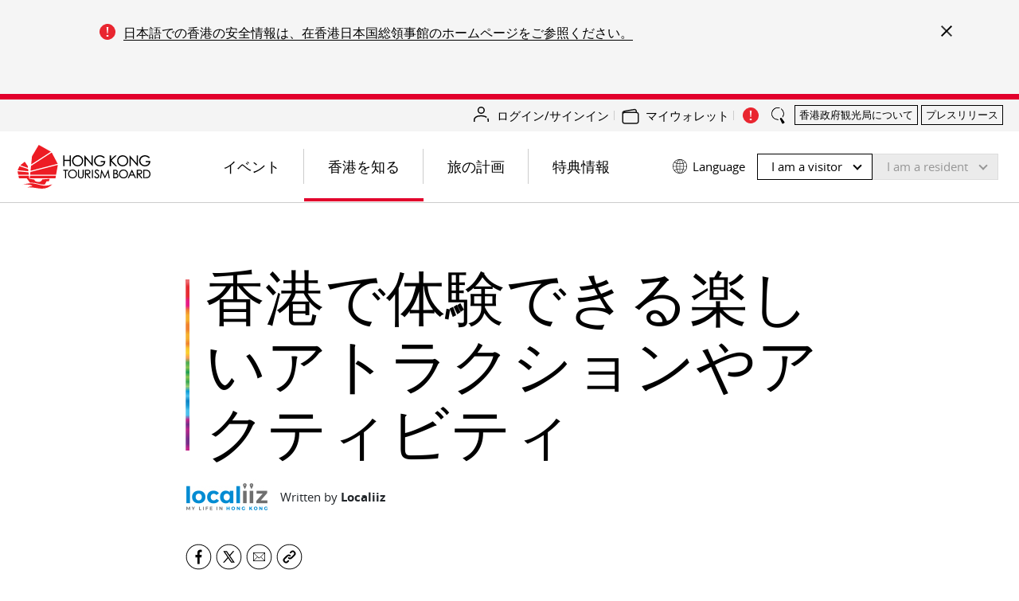

--- FILE ---
content_type: text/html;charset=utf-8
request_url: https://www.discoverhongkong.com/jp/explore/attractions/fun-filled-attractions-and-activities-to-try.html
body_size: 68582
content:

<!DOCTYPE HTML>
<html lang="ja" dir="ltr">
    <head>
    <meta charset="UTF-8"/>
    
    

        <script>
            window.queueItEnabled = true;
        </script>

        <noscript>
<meta http-equiv="refresh" content="0;url=/r/noscript.html">
</noscript>
<script type='text/javascript' src='//static.queue-it.net/script/queueclient.min.js'></script>
<script data-queueit-c='hktb' type='text/javascript' src='//static.queue-it.net/script/queueconfigloader.min.js'></script>
    

    <title>香港で体験できる楽しいアトラクションやアクティビティ | Hong Kong Tourism Board</title>
    <meta name="keywords" content="香港観光, 香港ディズニーランド, 香港オーシャンバーク, オーシャンパークウォーターワールド, 香港ツアー, 香港テーマパーク, ビクトリアハーバー, ヴィクトリアハーバー, 香港でできること"/>
    <meta name="description" content="香港の魅力的なスポットとアクティビティをご紹介します。"/>
    <meta name="template" content="dhk-article-template"/>
    <meta name="mobile-web-app-capable" content="yes"/>
	<meta name="apple-mobile-web-app-capable" content="yes"/>
	<meta name="apple-mobile-web-app-title" content="DiscoverHongKong.com"/>
	
    <meta name="viewport" content="width=device-width,initial-scale=1,shrink-to-fit=no"/>
    <!-- hreflang starts -->
    <link rel="canonical" href="https://www.discoverhongkong.com/jp/explore/attractions/fun-filled-attractions-and-activities-to-try.html"/>
    
    <link rel="alternate" href="https://www.discoverhongkong.com/eng/explore/attractions/fun-filled-attractions-and-activities-to-try.html" hreflang="x-default"/>
    <link rel="alternate" href="https://www.discoverhongkong.com/eng/explore/attractions/fun-filled-attractions-and-activities-to-try.html" hreflang="en"/>
    <link rel="alternate" href="https://www.discoverhongkong.com/anz/explore/attractions/fun-filled-attractions-and-activities-to-try.html" hreflang="en-au"/>
    <link rel="alternate" href="https://www.discoverhongkong.com/ca/explore/attractions/fun-filled-attractions-and-activities-to-try.html" hreflang="en-ca"/>
    <link rel="alternate" href="https://www.discoverhongkong.com/in/explore/attractions/fun-filled-attractions-and-activities-to-try.html" hreflang="en-in"/>
    <link rel="alternate" href="https://www.discoverhongkong.com/anz/explore/attractions/fun-filled-attractions-and-activities-to-try.html" hreflang="en-nz"/>
    <link rel="alternate" href="https://www.discoverhongkong.com/uk/explore/attractions/fun-filled-attractions-and-activities-to-try.html" hreflang="en-gb"/>
    <link rel="alternate" href="https://www.discoverhongkong.com/us/explore/attractions/fun-filled-attractions-and-activities-to-try.html" hreflang="en-us"/>
    <link rel="alternate" href="https://www.discoverhongkong.com/seasia/explore/attractions/fun-filled-attractions-and-activities-to-try.html" hreflang="en-sg"/>
    <link rel="alternate" href="https://www.discoverhongkong.com/seasia/explore/attractions/fun-filled-attractions-and-activities-to-try.html" hreflang="en-ph"/>
    <link rel="alternate" href="https://www.discoverhongkong.com/seasia/explore/attractions/fun-filled-attractions-and-activities-to-try.html" hreflang="en-my"/>
    <link rel="alternate" href="https://www.discoverhongkong.com/tc/explore/attractions/fun-filled-attractions-and-activities-to-try.html" hreflang="zh-tw"/>
    <link rel="alternate" href="https://www.discoverhongkong.cn/china/explore/attractions/fun-filled-attractions-and-activities-to-try.html" hreflang="zh-cn"/>
    <link rel="alternate" href="https://www.discoverhongkong.com/nl/explore/attractions/fun-filled-attractions-and-activities-to-try.html" hreflang="nl-nl"/>
    <link rel="alternate" href="https://www.discoverhongkong.com/jp/explore/attractions/fun-filled-attractions-and-activities-to-try.html" hreflang="ja-jp"/>
    <link rel="alternate" href="https://www.discoverhongkong.com/kr/explore/attractions/fun-filled-attractions-and-activities-to-try.html" hreflang="ko-kr"/>
    <link rel="alternate" href="https://www.discoverhongkong.com/fr/explore/attractions/fun-filled-attractions-and-activities-to-try.html" hreflang="fr-fr"/>
    <link rel="alternate" href="https://www.discoverhongkong.com/de/explore/attractions/fun-filled-attractions-and-activities-to-try.html" hreflang="de-de"/>
    <link rel="alternate" href="https://www.discoverhongkong.com/id/explore/attractions/fun-filled-attractions-and-activities-to-try.html" hreflang="id-id"/>
    <link rel="alternate" href="https://www.discoverhongkong.com/th/explore/attractions/fun-filled-attractions-and-activities-to-try.html" hreflang="th-th"/>
    <link rel="alternate" href="https://www.discoverhongkong.com/vn/explore/attractions/fun-filled-attractions-and-activities-to-try.html" hreflang="vi-vn"/>
    <link rel="alternate" href="https://www.discoverhongkong.com/ae/explore/attractions/fun-filled-attractions-and-activities-to-try.html" hreflang="ar-ae"/>
    <link rel="alternate" href="https://www.discoverhongkong.com/hk-eng/explore/attractions/fun-filled-attractions-and-activities-to-try.html" hreflang="hk-eng"/>
    <link rel="alternate" href="https://www.discoverhongkong.com/hk-tc/explore/attractions/fun-filled-attractions-and-activities-to-try.html" hreflang="hk-tc"/>
    

<!-- hreflang ends -->
    <!-- consentmode starts -->
    <!-- <sly> -->
    <script>
        // Set defaults 在页面初始化时设置默认的授权状态
        window.dataLayer = window.dataLayer || [];
        window.gtag = function () {
            dataLayer.push(arguments);
        };

        var gcs_default_consent = {
            ad_storage: "denied",
            analytics_storage: "denied",
            ad_user_data: "denied",
            ad_personalization: "denied",
            wait_for_update: 500,
            //region: ["ES", "US-AK"], //此参数为未必选，如果不需要指定地区可忽略
        };

        var gcs_cookies_expires_days = 180;
        var gcs_cookies_name = "_gcs_info";

        function setCookie(name, value, days) {
            var expires = "";
            if (days) {
                var date = new Date();
                date.setTime(date.getTime() + days * 24 * 60 * 60 * 1000);
                expires = "; expires=" + date.toUTCString();
            }
            document.cookie = name + "=" + value + expires + "; path=/";
        }

        function getCookie(name) {
            var nameEQ = name + "=";
            var cookies = document.cookie.split(";");
            for (var i = 0; i < cookies.length; i++) {
                var cookie = cookies[i];
                while (cookie.charAt(0) === " ") {
                    cookie = cookie.substring(1, cookie.length);
                }
                if (cookie.indexOf(nameEQ) === 0) {
                    return cookie.substring(nameEQ.length, cookie.length);
                }
            }
            return null;
        }

        function setDefaultConsent(status) {
            console.log("Setting default consent: " + JSON.stringify(status));
            window.gtag("consent", "default", status);
        }

        function updateConsent(status) {
            console.log("Updating consent: " + JSON.stringify(status));
            window.gtag("consent", "update", status);
            console.log("Setting GCS cookies flag: " + JSON.stringify(status));
            setCookie(
                gcs_cookies_name,
                encodeURIComponent(JSON.stringify(status)),
                gcs_cookies_expires_days
            );
        }

        // lang limit
        var getPathArray = window.location.pathname.split('/');

        if (getPathArray[1] == 'content' || getPathArray[1] == 'eng' || getPathArray[1] == 'fr' || getPathArray[1] == 'de' || getPathArray[1] == 'nl') {
            //consent mode logic here
            setDefaultConsent(gcs_default_consent);
            if (!!getCookie(gcs_cookies_name)) {
                // 当用户已经通过 banner 进行授权时，每个页面 call update 命令避免授权被 default 覆盖
                updateConsent(JSON.parse(decodeURIComponent(getCookie(gcs_cookies_name))));
            }
        }

        window.dataLayer.updateConsent = function (status) {
            updateConsent(status);
        }


    </script>
<!-- </sly> --><!-- consentmode ends -->
    
<meta property="og:title" content="香港で体験できる楽しいアトラクションやアクティビティ | Hong Kong Tourism Board"/>
<meta property="og:url" content="https://www.discoverhongkong.com/jp/explore/attractions/fun-filled-attractions-and-activities-to-try.html"/>
<meta property="og:type" content="WEBSITE"/>
<meta property="og:site_name" content="Discover Hong Kong"/>
<meta property="og:image" content="https://www.discoverhongkong.com/jp/explore/attractions/fun-filled-attractions-and-activities-to-try.thumb.800.480.png?ck=1764559281"/>
<meta property="og:description" content="香港の魅力的なスポットとアクティビティをご紹介します。"/>
<meta property="twitter:card" content="summary"/>
<meta property="twitter:title" content="香港で体験できる楽しいアトラクションやアクティビティ | Hong Kong Tourism Board"/>
<meta property="twitter:description" content="香港の魅力的なスポットとアクティビティをご紹介します。"/>
<meta property="name" content="Discover Hong Kong"/>
<meta property="description" content="香港の魅力的なスポットとアクティビティをご紹介します。"/>
<meta property="image" content="https://www.discoverhongkong.com/jp/explore/attractions/fun-filled-attractions-and-activities-to-try.thumb.800.480.png?ck=1764559281"/>

      

    
    <meta class="firstloadercheck" name="isfirstloader" content="true"/>
    <meta class="firstloadermatch" name="market" content="JP"/>
    
        <meta class="firstloader" name="HK|zh-hk" content="/content/dhk-local-market/hk-tc.html"/>
    
        <meta class="firstloader" name="DE" content="https://www.discoverhongkong.com/de/index.html"/>
    
        <meta class="firstloader" name="TW" content="https://www.discoverhongkong.com/tc/index.html"/>
    
        <meta class="firstloader" name="HK" content="/content/dhk-local-market/hk-tc.html"/>
    
        <meta class="firstloader" name="RU" content="/ru/index.jsp"/>
    
        <meta class="firstloader" name="JP" content="https://www.discoverhongkong.com/jp/index.html"/>
    
        <meta class="firstloader" name="NZ" content="https://www.discoverhongkong.com/anz/index.html"/>
    
        <meta class="firstloader" name="CH|fr-fr" content="https://www.discoverhongkong.com/fr/index.html"/>
    
        <meta class="firstloader" name="FR" content="https://www.discoverhongkong.com/fr/index.html"/>
    
        <meta class="firstloader" name="LU|fr-fr" content="https://www.discoverhongkong.com/fr/index.html"/>
    
        <meta class="firstloader" name="SG" content="https://www.discoverhongkong.com/seasia/index.html"/>
    
        <meta class="firstloader" name="UK" content="https://www.discoverhongkong.com/uk/index.html"/>
    
        <meta class="firstloader" name="ID" content="https://www.discoverhongkong.com/id/index.html"/>
    
        <meta class="firstloader" name="GB" content="https://www.discoverhongkong.com/uk/index.html"/>
    
        <meta class="firstloader" name="CA" content="https://www.discoverhongkong.com/ca/index.html"/>
    
        <meta class="firstloader" name="US" content="https://www.discoverhongkong.com/us/index.html"/>
    
        <meta class="firstloader" name="AE" content="https://www.discoverhongkong.com/ae/index.html"/>
    
        <meta class="firstloader" name="IN" content="https://www.discoverhongkong.com/in/index.html"/>
    
        <meta class="firstloader" name="KR" content="https://www.discoverhongkong.com/kr/index.html"/>
    
        <meta class="firstloader" name="CN" content="https://www.discoverhongkong.cn/index.html"/>
    
        <meta class="firstloader" name="MY" content="https://www.discoverhongkong.com/seasia/index.html"/>
    
        <meta class="firstloader" name="Default" content="https://www.discoverhongkong.com/eng/index.html"/>
    
        <meta class="firstloader" name="TH" content="https://www.discoverhongkong.com/th/index.html"/>
    
        <meta class="firstloader" name="AU" content="https://www.discoverhongkong.com/anz/index.html"/>
    
        <meta class="firstloader" name="PH" content="https://www.discoverhongkong.com/seasia/index.html"/>
    
        <meta class="firstloader" name="VN" content="https://www.discoverhongkong.com/vn/index.html"/>
    



    
<link rel="preload" href="https://use.fontawesome.com/releases/v5.8.2/css/all.css" integrity="sha384-oS3vJWv+0UjzBfQzYUhtDYW+Pj2yciDJxpsK1OYPAYjqT085Qq/1cq5FLXAZQ7Ay" crossorigin="anonymous" as="style" onload="this.rel='stylesheet'"/>


      <script src="//assets.adobedtm.com/launch-EN2ae8e08b77fb4057a3c1e45aaec9432c.min.js" async></script>





    

    <meta class="swiftype" name="external_id" data-type="enum" content="article___content_dhk_jp_ja_explore_attractions_fun-filled-attractions-and-activities-to-try"/>
    <meta class="swiftype" name="title" data-type="string" content="香港で体験できる楽しいアトラクションやアクティビティ"/>
    <meta class="swiftype" name="description" data-type="text" content="香港の魅力的なスポットとアクティビティをご紹介します。"/>
    
        <meta class="swiftype" name="tags" data-type="enum" content="attractions"/>
    
        <meta class="swiftype" name="tags" data-type="enum" content="theme-parks"/>
    
        <meta class="swiftype" name="tags" data-type="enum" content="skyline"/>
    
        <meta class="swiftype" name="tags" data-type="enum" content="disneyland"/>
    
        <meta class="swiftype" name="tags" data-type="enum" content="ocean-park"/>
    
        <meta class="swiftype" name="tags" data-type="enum" content="victoria-harbour"/>
    
        <meta class="swiftype" name="tags" data-type="enum" content="west-kowloon-cultural-district"/>
    
        <meta class="swiftype" name="tags" data-type="enum" content="museums"/>
    
        <meta class="swiftype" name="tags" data-type="enum" content="must-do"/>
    
        <meta class="swiftype" name="tags" data-type="enum" content="article"/>
    
    
    
        <meta class="swiftype" name="cq_tags" data-type="enum" content="dhk:tag/core-experience/attractions"/>
    
        <meta class="swiftype" name="cq_tags" data-type="enum" content="dhk:tag/core-experience/attractions/theme-parks"/>
    
        <meta class="swiftype" name="cq_tags" data-type="enum" content="dhk:tag/core-experience/attractions/skyline"/>
    
        <meta class="swiftype" name="cq_tags" data-type="enum" content="dhk:tag/core-experience/attractions/disneyland"/>
    
        <meta class="swiftype" name="cq_tags" data-type="enum" content="dhk:tag/core-experience/attractions/ocean-park"/>
    
        <meta class="swiftype" name="cq_tags" data-type="enum" content="dhk:tag/core-experience/attractions/victoria-harbour"/>
    
        <meta class="swiftype" name="cq_tags" data-type="enum" content="dhk:tag/location/highlight-locations/west-kowloon-cultural-district"/>
    
        <meta class="swiftype" name="cq_tags" data-type="enum" content="dhk:tag/special-tags/museums"/>
    
        <meta class="swiftype" name="cq_tags" data-type="enum" content="dhk:tag/special-tags/must-do"/>
    
        <meta class="swiftype" name="cq_tags" data-type="enum" content="dhk:content-type/article"/>
    
    
    <meta class="swiftype" name="language" data-type="enum" content="ja"/>
    <meta class="swiftype" name="path" data-type="enum" content="https://www.discoverhongkong.com/jp/explore/attractions/fun-filled-attractions-and-activities-to-try.html"/>
    <meta class="swiftype" name="content_path" data-type="enum" content="/content/dhk/jp/ja/explore/attractions/fun-filled-attractions-and-activities-to-try"/>
    <meta class="swiftype" name="market" data-type="enum" content="jp"/>
    <meta class="swiftype" name="image" data-type="enum" content="/content/dam/dhk/intl/explore/attractions/fun-filled-attractions-and-activities-to-try/fun-filled-attractions-and-activities-to-try-1920x1080.jpg"/>
    <meta class="swiftype" name="pnet_id" data-type="enum"/>
    <meta class="swiftype" name="document_content" data-type="text"/>
    <meta class="swiftype" name="start_date" data-type="date"/>
    <meta class="swiftype" name="end_date" data-type="date"/>
    <meta class="swiftype" name="deleted" data-type="enum"/>
    <meta class="swiftype" name="status" data-type="enum"/>
    <meta class="swiftype" name="page_type" data-type="enum" content="article"/>
    <meta class="swiftype" name="type" data-type="enum" content="article"/>
    <meta class="swiftype" name="poi_hot" data-type="enum" content="false"/>
    <meta class="swiftype" name="exhibition_only" data-type="enum"/>
    
    <meta class="swiftype" name="location" data-type="location" content=""/>
    <meta class="swiftype" name="other_company_name" data-type="string"/>
    


    

    
        <meta class="personalisation" name="interest" content="attractions"/>
    

    
    
    
    

    

    
    
    
<link rel="stylesheet" href="/etc.clientlibs/dhk_gohk/clientlibs/clientlib-dhk-base.min.1b341396ef3ddf6c653b976c5ad9a74e.css" type="text/css">
<link rel="stylesheet" href="/etc.clientlibs/dhk-aem-esolution/clientlibs/clientlib-base.min.3e5448ae367695662ddbd3c71dd1610b.css" type="text/css">
<link rel="stylesheet" href="/etc.clientlibs/dhk/clientlibs/clientlib-vendor.min.775c74cdbed09e7da66b007947d84780.css" type="text/css">
<link rel="stylesheet" href="/etc.clientlibs/dhk/clientlibs/clientlib-base.min.d097a9e4c02e50cb8be322c58ddef818.css" type="text/css">



    

    
    
	
    <link rel="icon" href="/etc.clientlibs/dhk/clientlibs/clientlib-site/resources/images/favicon/favicon-16x16.png" sizes="16x16"/>
    <link rel="icon" href="/etc.clientlibs/dhk/clientlibs/clientlib-site/resources/images/favicon/favicon-32x32.png" sizes="32x32"/>
    <link rel="icon" href="/etc.clientlibs/dhk/clientlibs/clientlib-site/resources/images/favicon/favicon-96x96.png" sizes="96x96"/>

    
    <link rel="shortcut icon" sizes="36x36" href="/etc.clientlibs/dhk/clientlibs/clientlib-site/resources/images/favicon/android-icon-36x36.png"/>
    <link rel="shortcut icon" sizes="48x48" href="/etc.clientlibs/dhk/clientlibs/clientlib-site/resources/images/favicon/android-icon-48x48.png"/>
    <link rel="shortcut icon" sizes="72x72" href="/etc.clientlibs/dhk/clientlibs/clientlib-site/resources/images/favicon/android-icon-72x72.png"/>
    <link rel="shortcut icon" sizes="96x96" href="/etc.clientlibs/dhk/clientlibs/clientlib-site/resources/images/favicon/android-icon-96x96.png"/>
    <link rel="shortcut icon" sizes="144x144" href="/etc.clientlibs/dhk/clientlibs/clientlib-site/resources/images/favicon/android-icon-144x144.png"/>
    <link rel="shortcut icon" sizes="192x192" href="/etc.clientlibs/dhk/clientlibs/clientlib-site/resources/images/favicon/android-icon-192x192.png"/>

    
    <link rel="apple-touch-icon" href="/etc.clientlibs/dhk/clientlibs/clientlib-site/resources/images/favicon/apple-icon-57x57.png" sizes="57x57"/>
    <link rel="apple-touch-icon" href="/etc.clientlibs/dhk/clientlibs/clientlib-site/resources/images/favicon/apple-icon-60x60.png" sizes="60x60"/>
    <link rel="apple-touch-icon" href="/etc.clientlibs/dhk/clientlibs/clientlib-site/resources/images/favicon/apple-icon-72x72.png" sizes="72x72"/>
    <link rel="apple-touch-icon" href="/etc.clientlibs/dhk/clientlibs/clientlib-site/resources/images/favicon/apple-icon-76x76.png" sizes="76x76"/>
    <link rel="apple-touch-icon" href="/etc.clientlibs/dhk/clientlibs/clientlib-site/resources/images/favicon/apple-icon-114x114.png" sizes="114x114"/>
    <link rel="apple-touch-icon" href="/etc.clientlibs/dhk/clientlibs/clientlib-site/resources/images/favicon/apple-icon-120x120.png" sizes="120x120"/>
    <link rel="apple-touch-icon" href="/etc.clientlibs/dhk/clientlibs/clientlib-site/resources/images/favicon/apple-icon-144x144.png" sizes="144x144"/>
    <link rel="apple-touch-icon" href="/etc.clientlibs/dhk/clientlibs/clientlib-site/resources/images/favicon/apple-icon-152x152.png" sizes="152x152"/>
    <link rel="apple-touch-icon" href="/etc.clientlibs/dhk/clientlibs/clientlib-site/resources/images/favicon/apple-icon-180x180.png" sizes="180x180"/>
    <link rel="apple-touch-icon" href="/etc.clientlibs/dhk/clientlibs/clientlib-site/resources/images/favicon/apple-icon.png" sizes="192x192"/>

    
    <meta name="msapplication-TileColor" content="#FFFFFF"/>
    <meta name="msapplication-TileImage" content="/etc.clientlibs/dhk/clientlibs/clientlib-site/resources/images/favicon/ms-icon-144x144.png"/>
    <meta name="msapplication-square70x70logo" content="/etc.clientlibs/dhk/clientlibs/clientlib-site/resources/images/favicon/ms-icon-70x70.png"/>
    <meta name="msapplication-square150x150logo" content="/etc.clientlibs/dhk/clientlibs/clientlib-site/resources/images/favicon/ms-icon-150x150.png"/>
    <meta name="msapplication-square310x310logo" content="/etc.clientlibs/dhk/clientlibs/clientlib-site/resources/images/favicon/ms-icon-310x310.png"/>

    
    <meta name="msapplication-config" content="/etc.clientlibs/dhk/clientlibs/clientlib-site/resources/images/favicon/browserconfig.xml"/>
    

    
    
    <script>
      window.DHK = {
          clientlib_path: '/etc.clientlibs/dhk/clientlibs/clientlib-site',
          api_endpoint: 'https://api.discoverhongkong.com'
      };
  </script>

</head>
    
    <body class="dhkarticlepage page basicpage dhk ja" data-template="default">
        
        
            
            
<div class="root responsivegrid dhk">


<div class="aem-Grid aem-Grid--12 aem-Grid--default--12 ">
    
    <div class="headerexperiencefragment experiencefragment aem-GridColumn aem-GridColumn--default--12">
    
    
    
    <div class="xfpage page basicpage dhk">

    



<div class="xf-content-height">
    


<div class="aem-Grid aem-Grid--12 aem-Grid--default--12 ">
    
    <div class="experiencefragment aem-GridColumn aem-GridColumn--default--12">

    
    

    



<div class="xf-content-height">
    


<div class="aem-Grid aem-Grid--12 aem-Grid--default--12 ">
    
    <div class="freeformeditor-v2 aem-GridColumn aem-GridColumn--default--12"><style>
   @media (min-width: 991.98px) {
      html[dir] .important__notices {
         padding: 30px 40px;
      }

      html[dir] .important__notices>.container>.row>.col-xl-2 {
         display: none;
      }

      html[dir] .important__notices>.container>.row>.col-xl-10 {
         -ms-flex: 0 0 auto;
         flex: 0 0 auto;
         max-width: none;
      }

      html[dir=ltr] .important__notices--content-close {
         top: 0;
      }
   }

   @media (min-width: 767.98px) {

      html[dir] .important__notices--list-text,
      html[dir] .important__notices--list-text p,
      html[dir] .important__notices--list-text a {
         font-size: 16px;
         line-height: 1.4;
      }

      html[lang="zh-TW"] .important__notices--list-text,
      html[lang="zh-TW"] .important__notices--list-text p,
      html[lang="zh-TW"] .important__notices--list-text a,
      html[lang="zh-CN"] .important__notices--list-text,
      html[lang="zh-CN"] .important__notices--list-text p,
      html[lang="zh-CN"] .important__notices--list-text a {
         font-size: 17px;
      }
   }

   @media screen and (max-width: 1023px) {
      html[dir] .important__notices {
         padding: 40px 20px 20px 20px !important;
      }
   }

   @media (max-width: 767.98px) {
      html[dir] .important__notices {
         padding: 30px 15px 15px 15px !important;
      }

      html[dir] .important__notices>.container>.row>.col-lg-9 {
         position: unset;
         padding-left: 0 !important;
         padding-right: 0 !important;
      }

      html[dir] .important__notices--content {
         position: unset;
      }

      html[dir=ltr] .important__notices--content-close {
         right: 15px;
         top: 5px;
      }

      html[dir] .important__notices--list-text:last-child {
         padding-bottom: 0 !important;
      }
   }
</style>

    
    



    

</div>
<div class="dhkimportantnoticev2 aem-GridColumn aem-GridColumn--default--12">
    



	<style>
		
		html[dir] .important__notices .important__notices--title,
		html[dir] .important__notices p{
			color: ;
			text-decoration-color: ;
		}
		html[dir] div.important__notices--content a {
			color: ;
			background-image: -webkit-gradient(linear, left top, left bottom, from(), to()),-webkit-gradient(linear, left top, left bottom, from(), to());
		}
		html[dir] div.important__notices--content a:hover {
			color: #E2002C;
			background-image: -webkit-gradient(linear, left top, left bottom, from(#E2002C), to(#E2002C)),-webkit-gradient(linear, left top, left bottom, from(#E2002C), to(#E2002C));
		}
    
		html[dir] button.important__notices--content-close {
			background-image: none;
		}
		html[dir] button.important__notices--content-close::before,
		html[dir] button.important__notices--content-close::after {
			background-image: none;
			display: block;
			content: '';
			height: 2px;
			width: 18px;
			position: absolute;
			top: 50%;
			background-color: #000;;
		}
		html[dir=ltr] button.important__notices--content-close::before,
		html[dir=ltr] button.important__notices--content-close::after{
			left: 0;
		}
		html[dir=rtl] button.important__notices--content-close::before,
		html[dir=rtl] button.important__notices--content-close::after{
			right: 0;
		}
		html[dir] button.important__notices--content-close::before {
			transform: rotate(-45deg);
		}

		html[dir] button.important__notices--content-close::after {
			transform: rotate(45deg);
		}
		@media screen and (max-width: 1023px) {
			html[dir] .important__notices {
				padding: 40px 20px 20px 20px;
			}
		}
	</style>


<div class="important__notices-box" data-enabled-cookie="false" data-session="false">
	<div class="important__notices js-important-notices" data-swiftype-index='false'>
		<div class="container cmp-container">
			<div class="row">
				<div class="col-lg-3 col-xl-2">
					
				</div>
				<div class="col-lg-9 col-xl-10">
					<div class="important__notices--content">
						<button type="button" class="important__notices--content-close js-notices-close" aria-label="important_notice_close"></button>

						
							<ul class="important__notices--list">
								<li class="important__notices--list-text"><p><a href="https://www.hk.emb-japan.go.jp/itprtop_ja/index.html" target="_blank">日本語での香港の安全情報は、在香港日本国総領事館のホームページをご参照ください。</a></p>
</li>
							</ul>
						
					</div>
				</div>
			</div>
		</div>
	</div>
</div>
</div>

    
</div>

</div>
</div>
<div class="dhkheader aem-GridColumn aem-GridColumn--default--12">

    <script>
        window.DHK_ESOLUTION = window.DHK_ESOLUTION || {};

        if (!window.DHK_ESOLUTION.CONSTANTS_INITIALIZED) {
            window.DHK_ESOLUTION.LANG = "en";
            window.DHK_ESOLUTION.CHANNEL = "Discover Hong Kong";
            window.DHK_ESOLUTION.MARKET = "JP";
            window.DHK_ESOLUTION.SSO_ACCESS_TOKEN_COOKIE_NAME = "dhk_esolution_sso_access_token";
            window.DHK_ESOLUTION.AUTH_CALLBACK_URL = "https://api.discoverhongkong.com/esolution/sso/callback";
            window.DHK_ESOLUTION.WALLET_WEB_APP_HOST = "https://my.discoverhongkong.com";
            window.DHK_ESOLUTION.FRONTEND_API_HOST = "https://api-es.discoverhongkong.com";
            window.DHK_ESOLUTION.AUTH_SERVICE_HOST = "https://auth-es.discoverhongkong.com";
            window.DHK_ESOLUTION.SSO_SERVICE_HOST = "https://sso-es.discoverhongkong.com";
            window.DHK_ESOLUTION.OFFER_PAGE_PATH = "/content/dhk/intl/en";
            window.DHK_ESOLUTION.CLIENT_ID = "dhk-prod";

            window.DHK_ESOLUTION.ACTION_RAND = "es_action_rand";
            window.DHK_ESOLUTION.COOKIE_NAME_ACTION_TO_DO_ADD_TO_MY_WALLET = "es_actionToDo_addToMyWallet";
            window.DHK_ESOLUTION.COOKIE_NAME_ACTION_TO_DO_ADD_TO_MY_WALLET_RAND = "es_actionToDo_addToMyWallet_rand";
            window.DHK_ESOLUTION.LOGIN_ACTION_RAND = "es_login_rand";
            window.DHK_ESOLUTION.COOKIE_NAME_ACTION_LOGIN = "es_action_Login";
            window.DHK_ESOLUTION.COOKIE_NAME_ACTION_LOGIN_RAND = "es_action_Login_rand";
            window.DHK_ESOLUTION.COOKIE_NAME_ACTION_LOGOUT = "es_action_Logout";
            window.DHK_ESOLUTION.COOKIE_NAME_ACTION_LOGOUT_RAND = "es_action_Logout_rand";
            window.DHK_ESOLUTION.COOKIE_NAME_SELECT_REGION_POPUP = "select_region_popup";
            // 从 cookie 获取 access_token
            if (window.DHK_ESOLUTION.SSO_ACCESS_TOKEN_COOKIE_NAME) {
                let getCookie = function(cname){
                    var name = cname + "=";
                    var ca = document.cookie.split(";");
                    for (var i = 0; i < ca.length; i++) {
                        var c = ca[i];
                        while (c.charAt(0) === " ") c = c.substring(1);
                        if (c.indexOf(name) === 0) return c.substring(name.length, c.length);
                    }
                    return "";
                };
                window.DHK_ESOLUTION.ACCESS_TOKEN = getCookie(
                    window.DHK_ESOLUTION.SSO_ACCESS_TOKEN_COOKIE_NAME
                );
            }

            window.DHK_ESOLUTION.GET_RANDOM_STR = function(length){
                let str = '0123456789abcdefghijklmnopqrstuvwxyzABCDEFGHIJKLMNOPQRSTUVWXYZ';
                let result = '';
                for (let i = length; i > 0; --i)
                    result += str[Math.floor(Math.random() * str.length)];
                return result;
            };

            window.DHK_ESOLUTION.ADD_QUERY_PARAMETER = function(uri, key, value){
                if (!value) {
                    return uri;
                }
                var re = new RegExp("([?&])" + key + "=.*?(&|$)", "i");
                var separator = uri.indexOf('?') !== -1 ? "&" : "?";
                if (uri.match(re)) {
                    return uri.replace(re, '$1' + key + "=" + value + '$2');
                } else {
                    return uri + separator + key + "=" + value;
                }
            };

            window.DHK_ESOLUTION.GO_TO_LOGIN = function(params){
                let currPage = window.location.href;
                console.log('GO_TO_LOGIN,currPage:', currPage)
                currPage = currPage.replace(/\?logout-from=esolution($|\s+)/, '')
                    .replace(/&logout-from=esolution/, '')
                    .replace(/(\?)(?=logout-from=esolution)logout-from=esolution&/, '$1')
                let randStr = window.DHK_ESOLUTION.GET_RANDOM_STR(6)
                if (!params) {
                    params = {}
                }
                // api cause issue.,delay open .
                // params[window.DHK_ESOLUTION.LOGIN_ACTION_RAND] = randStr
                // Cookies.set(window.DHK_ESOLUTION.COOKIE_NAME_ACTION_LOGIN, '1')
                // Cookies.set(window.DHK_ESOLUTION.COOKIE_NAME_ACTION_LOGIN_RAND, randStr)
                /*setCookie(window.DHK_ESOLUTION.COOKIE_NAME_ACTION_LOGIN, '1')
                 setCookie(window.DHK_ESOLUTION.COOKIE_NAME_ACTION_LOGIN_RAND, randStr) */

                currPage = window.DHK_ESOLUTION.addParamsToUrl(params, currPage)
                let url = window.DHK_ESOLUTION.AUTH_SERVICE_HOST
                    + "/oauth2/auth?client_id=" + window.DHK_ESOLUTION.CLIENT_ID + "&scope=offline&response_type=code&state="
                    + encodeURIComponent(currPage)
                    + "&locale=" + window.DHK_ESOLUTION.LANG
                    + "&redirect_uri="
                    + window.DHK_ESOLUTION.AUTH_CALLBACK_URL;
                if (window.DHK_ESOLUTION.isNightTreats(currPage)){
                    let wfParams = {
                        "wf":"qiwr4ms"
                    }
                    url = window.DHK_ESOLUTION.addParamsToUrl(wfParams,url)
                }
                let adobemcParams = {
                    "adobe_mc":window.DHK_ESOLUTION.getAdobeMCID(1)
                }
                if (window.DHK_ESOLUTION.isAdobeMc(currPage)){
                    url = window.DHK_ESOLUTION.addParamsToUrl(adobemcParams,url)
                }
                console.log(url)
                window.location.href = url;
            };

            window.DHK_ESOLUTION.getAdobeMCID = function (htmlEncode) {
                var timestamp = Date.now();
                var orgID = "CE0F1B475C48735B0A495E92@AdobeOrg";
                var ADOBEvisitor = Visitor.getInstance(orgID, {
                    trackingServer: "sstats.adobe.com",
                    trackingServerSecure: "sstats.adobe.com",
                    marketingCloudServer: "sstats.adobe.com",
                    marketingCloudServerSecure: "sstats.adobe.com"
                });
                var mcID = ADOBEvisitor.getMarketingCloudVisitorID();
                var mcKey = "MCMID="+mcID+"|MCORGID="+orgID+"|TS="+timestamp;
                if(htmlEncode == '1'){
                    mcKey = encodeURIComponent(mcKey);
                }
                return mcKey;
            }

            window.DHK_ESOLUTION.addParamsToUrl = function(params, url){
                if (params) {
                    Object.keys(params).forEach(function(key){
                        url = window.DHK_ESOLUTION.ADD_QUERY_PARAMETER(url, key, params[key]);
                    });
                }
                return url
            }

            window.DHK_ESOLUTION.encodeAnalyticsText = function(text){
                if (!text) return "";
                return text.replace(/\ /g, "_");
            };

            window.DHK_ESOLUTION.buildAnalyticsText = function(categoryName, merchantName, offerId){
                let text = categoryName + "-" + window.DHK_ESOLUTION.encodeAnalyticsText(merchantName) + "-" + offerId;
                return text;
            };

            window.DHK_ESOLUTION.getUserInfoCache = function(isLogin, data, textStatus){

                if (!window.DHK_ESOLUTION.ACCESS_TOKEN) {
                    // no login
                    if (isLogin) {
                        let curPage = encodeURIComponent(window.location.href);
                        let url = window.DHK_ESOLUTION.AUTH_SERVICE_HOST +
                            "/oauth2/auth?client_id=" + window.DHK_ESOLUTION.CLIENT_ID + "&scope=offline&response_type=code&state=" + curPage +
                            "&redirect_uri=" +
                            encodeURIComponent(window.DHK_ESOLUTION.AUTH_CALLBACK_URL);
                        //console.log(url)
                        //window.open(url)
                        window.location.href = url;
                    }
                } else {
                    let strings = window.DHK_ESOLUTION.ACCESS_TOKEN.split("."); //截取token，获取载体
                    let userInfo = JSON.parse(decodeURIComponent(escape(
                        window.atob(strings[1].replace(/-/g, "+").replace(/_/g, "/"))
                    )));
                    return userInfo;
                }
            };

            window.DHK_ESOLUTION.checkIsLogin = function(successCallback, failCallBack){

                let accessToken = Cookies.get(window.DHK_ESOLUTION.SSO_ACCESS_TOKEN_COOKIE_NAME);

                let headerParams = {
                    Authorization: "Bearer " + accessToken
                };

                let url = window.DHK_ESOLUTION.SSO_SERVICE_HOST + "/auth/introspect"
                $.ajax({
                    url: url,
                    crossDomain: true,
                    type: "get",
                    dataType: "json",
                    contentType: "application/x-www-form-urlencoded",
                    //headers: headerParams,
                    success: function(data, textStatus, fn){
                        //
                        //console.log(data)
                        successCallback(true, data, textStatus)
                    },
                    error: function(xhr){
                        console.log(xhr)
                        if (xhr.status === 401) {
                            failCallBack();
                        }

                    }
                });
            };

            window.DHK_ESOLUTION.getCustomersProfile = function(callback, scenario = 'trackLogin'){
                if (scenario === 'trackLogin') {
                    const {
                        ACTION_RAND: randKey,
                        COOKIE_NAME_ACTION_LOGIN: businessKey,
                        COOKIE_NAME_ACTION_LOGIN_RAND: randStrKey,
                        checkCookieForLoginOrLogout: checkCookie,
                        cookieUtil
                    } = window.DHK_ESOLUTION

                    if (!checkCookie(randKey, businessKey, randStrKey)) {
                        return;
                    }
                    cookieUtil.delCookie(businessKey)
                    cookieUtil.delCookie(randStrKey)
                }

                let userInfo = window.DHK_ESOLUTION.getUserInfoCache(false);

                if (!userInfo) {
                    return;
                }

                getCustomerInfoAndExecuteCallback();

                function getCustomerInfoAndExecuteCallback(){
                    let accessToken = Cookies.get(window.DHK_ESOLUTION.SSO_ACCESS_TOKEN_COOKIE_NAME);
                    let url = window.DHK_ESOLUTION.FRONTEND_API_HOST + "/customers/" + userInfo['sub'];
                    let headerParams = {
                        Authorization: "Bearer " + accessToken
                    };

                    $.ajax({
                        url: window.DHK_ESOLUTION.FRONTEND_API_HOST + "/customers/" + userInfo['sub'] + "?ts=" + new Date().getTime(),
                        crossDomain: true,
                        type: "get",
                        dataType: "json",
                        contentType: "application/x-www-form-urlencoded",
                        headers: headerParams,
                        success: function(data, textStatus, fn){
                            if (data["id"] != null) {
                                callback(data)
                            }
                        },
                        error: function(xhr){
                            console.error("error ,req " + url, xhr)
                        }
                    });
                }
            }

            window.DHK_ESOLUTION.addNumberOfCoupons = function(addNum){
                let numSpan = $(".userinfo .wallet-info .number-of-coupons");
                let mobileNumSapn = $(".nav-userinfo-account .number-of-coupons")
                if (numSpan) {
                    let numText = numSpan.text().replace("(", "").replace(")", "");

                    if (!numText) {
                        numText = "0"
                    }
                    let num = parseInt(numText);

                    if (addNum) {
                        num = num + addNum;
                    } else {
                        num++;
                    }
                    numSpan.text("(" + num + ")");
                    if (mobileNumSapn) {
                        mobileNumSapn.text("(" + num + ")");
                    }
                }
            }

            window.DHK_ESOLUTION.showTooltip = function(isOk, categoryId, errMsg, callback){
                let $win = $(window).width();
                let failClass = "tip-false"
                let okTips = $(".desktop.userinfo .tooltip .icon-text").data("ok")
                let failTips = $(".desktop.userinfo .tooltip .icon-text").data("fail")
                let desktopTips = $(".desktop.userinfo .tooltip");
                let mbTips = $(".mb.userinfo .tooltip");
                let showTips = null;
                let fadeOutTime = 15000;
                let bgClx = "-es-category-bg-" + categoryId;


                if (errMsg) {
                    failTips = errMsg
                }

                if ($win >= 1024) {
                    showTips = desktopTips;
                } else {
                    showTips = mbTips;
                }
                //
                // showTips.find(".icon-text").addClass(fontClx)
                showTips.find(".icon-img").addClass(bgClx);
                showTips.find(".btn-block").addClass(bgClx);
                showTips.find(".closeBtn").addClass(bgClx);
                showTips.removeClass(failClass);
                if (isOk) {
                    showTips.find(".btn-block").show();
                    showTips.find(".icon-text").text(okTips);
                } else {
                    showTips.addClass(failClass);
                    showTips.find(".icon-text").text(failTips);
                    showTips.find(".btn-block").hide();
                }

                showTips.show()
                setTimeout(function(){
                    showTips.fadeOut()
                    callback && callback()
                }, fadeOutTime)
            }
            window.DHK_ESOLUTION.isDeskTop = function(){
                let $win = $(window).width();
                return $win > 768;
            }

            window.DHK_ESOLUTION.parseJwtToken = function(token){
                let jwtArr = token.split("."); //截取token，获取载体
                let s = escape(window.atob(jwtArr[1].replace(/-/g, "+").replace(/_/g, "/")));
                let payload = JSON.parse(decodeURIComponent(s));
                return payload["sub"];
            };
            // 解析 access_token 获取 sso_uid, access_token 是 JWT 格式的
            if (window.DHK_ESOLUTION.ACCESS_TOKEN) {
                window.DHK_ESOLUTION.SSO_UID =
                    window.DHK_ESOLUTION.parseJwtToken(window.DHK_ESOLUTION.ACCESS_TOKEN);
            }

            // true 没有库存，不能抢, false 可以抢
            window.DHK_ESOLUTION.isOutOfQuota = function(campaignData){
                if (!campaignData) {
                    return true;
                }

                // end date
                let endDate = campaignData['end_date'];     
                if (endDate && new Date(endDate).getTime() < new Date().getTime()){
                    return true;
                }

                if (campaignData["type"] === "GENERAL_MESSAGE_CAMPAIGN") {
                    return campaignData.hasOwnProperty("coupon_campaign_type_coupon_stock")
                        && campaignData["coupon_campaign_type_coupon_stock"] === 0;
                }

                const isOutOfQuota = !campaignData.hasOwnProperty("coupon_campaign_type_coupon_stock")
                    || campaignData["coupon_campaign_type_coupon_stock"] <= 0

                let channelLimits = campaignData["channel_limits"];

                if (!channelLimits || channelLimits.length === 0) {
                    return isOutOfQuota;
                }

                let channelLimit =
                    channelLimits.find(item => item.hasOwnProperty("publish_channel")
                        && item["publish_channel"]["name"] === window.DHK_ESOLUTION.CHANNEL);

                if (!channelLimit || !channelLimit["per_campaign_download_limit"]) {
                    return isOutOfQuota;
                }

                if (channelLimit["per_campaign_download_limit"] >= 0) {
                    return !channelLimit.hasOwnProperty("coupon_stock")
                        || channelLimit["coupon_stock"] <= 0;
                }

                return true;
            };

            window.DHK_ESOLUTION.getOpenInNewTab = function(campaignData, openInNewTab){
                if (campaignData['landing_page_url'] && campaignData['is_redirection_campaign']) {
                    return true;
                } else {
                    return openInNewTab
                }
            };

            window.DHK_ESOLUTION.isOutSideLink = function(url){
                let extractHostname = function extractHostname(url){
                    var hostname;
                    if (url.indexOf("//") > -1) {
                        hostname = url.split('/')[2];
                    } else {
                        hostname = url.split('/')[0];
                    }
                    hostname = hostname.split(':')[0];
                    hostname = hostname.split('?')[0];
                    return hostname;
                }
                let domain = extractHostname(url);
                if (url.startsWith("http") && domain.indexOf("discoverhongkong.com") == -1 && domain.indexOf("discoverhongkong.cn") == -1) {
                    return true;
                }
                return false
            };
            window.DHK_ESOLUTION.cookieUtil = {
                getCookie: function(cname){
                    let name = cname + '='
                    let ca = document.cookie.split(';')
                    for (let i = 0; i < ca.length; i++) {
                        let c = ca[i]
                        while (c.charAt(0) == ' ') c = c.substring(1)
                        if (c.indexOf(name) == 0) return c.substring(name.length, c.length)
                    }
                    return ''
                },
                setCookie: function(name, value){
                    var exp = new Date()
                    exp.setTime(exp.getTime() + 24 * 60 * 60 * 1000)
                    document.cookie = name + '=' + escape(value) + ';expires=' + exp.toGMTString()
                },
                delCookie: function(name){
                    let exp = new Date()
                    exp.setTime(exp.getTime() - 1)
                    let cval = this.getCookie(name)
                    if (cval != null) document.cookie = name + '=' + cval + ';expires=' + exp.toGMTString()
                }
            };

            window.DHK_ESOLUTION.getUrlParam = function(name){
                var reg = new RegExp('(^|&)' + name + '=([^&]*)(&|$)') //构造一个含有目标参数的正则表达式对象
                var r = window.location.search.substr(1).match(reg) //匹配目标参数
                if (r != null) return decodeURI(r[2])
                return null //返回参数值
            }


            window.DHK_ESOLUTION.setCookieForLoginOrLogout = function(randKey, businessKey, randStrKey){
                const setCookie = window.DHK_ESOLUTION.cookieUtil.setCookie
                let randStr = window.DHK_ESOLUTION.GET_RANDOM_STR(6)
                let params = {}
                params[randKey] = randStr
                setCookie(businessKey, '1')
                setCookie(randStrKey, randStr)
                return params;
            }
            window.DHK_ESOLUTION.checkCookieForLoginOrLogout = function(randKey, businessKey, randStrKey){
                const getCookie = window.DHK_ESOLUTION.cookieUtil.getCookie
                let actionRandStr = window.DHK_ESOLUTION.getUrlParam(randKey)

                return actionRandStr
                    && (getCookie(businessKey) === '1')
                    && (actionRandStr === getCookie(randStrKey))
            }

            window.DHK_ESOLUTION.trackLogOut = function(){

                const {
                    ACTION_RAND: randKey,
                    COOKIE_NAME_ACTION_LOGOUT: businessKey,
                    COOKIE_NAME_ACTION_LOGOUT_RAND: randStrKey,
                    checkCookieForLoginOrLogout: checkCookie,
                    cookieUtil
                } = window.DHK_ESOLUTION

                if (!checkCookie(randKey, businessKey, randStrKey)) {
                    return;
                }
                cookieUtil.delCookie(businessKey)
                cookieUtil.delCookie(randStrKey)

                doTrackLogout();

                function doTrackLogout(){
                    if (!window.woopra) {
                        console.log("woopra is not inited in trackLogOut")
                        return
                    }

                    const trackInfo = {
                        title: 'sso_logout_success',
                        language: window.DHK_ESOLUTION.LANG,
                        source_channel: window.DHK_ESOLUTION.CHANNEL,
                        userAgent: navigator.userAgent
                    }

                    // window.woopra.identify({
                    //     uuid: "n/a",
                    //     membershipId: "n/a"
                    // })

                    window.woopra.track('onclick', trackInfo)
                }

            }


            window.DHK_ESOLUTION.trackUser = function(data){
                const {sso_uid, membership_id} = data


                if (!sso_uid || !membership_id) {
                    return;
                }

                doTrackUser();

                function doTrackUser(){
                    if (!window.woopra) {
                        console.log('woopra is not init in doTrackUser')
                        return;
                    }

                    window.woopra.identify({uuid: sso_uid, membershipId: membership_id})
                    console.log('trackLogin,sso_uid: ' + sso_uid + ',membership_id: ' + membership_id)
                    console.log('channel: ' + window.DHK_ESOLUTION.CHANNEL)
                    const trackInfo = {
                        title: 'sso_login_success',
                        source_channel: window.DHK_ESOLUTION.CHANNEL,
                        language: window.DHK_ESOLUTION.LANG
                    }
                    window.woopra.track('event', trackInfo)
                }
            }

            window.DHK_ESOLUTION.isCarnival = function(url){
                let carnivalUrl = "harbour-chill-carnival"
                let isCarnival = url.indexOf("/" + carnivalUrl + "/")
                let isCarnivalHtml = url.indexOf("/" + carnivalUrl + ".html")
                if (isCarnival != "-1" || isCarnivalHtml != "-1"){
                    return true
                }
                return false
            }

            window.DHK_ESOLUTION.isNightTreats = function(url){
                let languages = [
                    "eng",
                    "anz",
                    "ca",
                    "in",
                    "seasia",
                    "uk",
                    "us",
                    "tc",
                    "hk-eng",
                    "hk-tc",
                    "china"
                ]

                for (let i=0; i<languages.length; i++){
                    let lang = languages[i]
                    let nightTreatsUrl = "summer-viva"
                    let isNightTreats = url.indexOf("/" + lang + "/what-s-new/events/" + nightTreatsUrl + "/")
                    let isNightTreatsHtml = url.indexOf("/" + lang + "/what-s-new/events/" + nightTreatsUrl + ".html")
                    if (isNightTreats != "-1" || isNightTreatsHtml != "-1"){
                        return true
                    }
                }

                return false

                // let nightTreatsUrl = "night-treats"
                // let isNightTreatsHKTC = url.indexOf("/hk-tc/deals/" + nightTreatsUrl + "/")
                // let isNightTreatsHKEN = url.indexOf("/hk-eng/deals/" + nightTreatsUrl + "/")
                // let isNightTreatsHtmlHKTC = url.indexOf("/hk-tc/deals/" + nightTreatsUrl + ".html")
                // let isNightTreatsHtmlHKEN = url.indexOf("/hk-eng/deals/" + nightTreatsUrl + ".html")
                // if (isNightTreatsHKTC != "-1" || isNightTreatsHKEN != "-1" || isNightTreatsHtmlHKTC != "-1" || isNightTreatsHtmlHKEN != "-1"){
                //     return true
                // }
                // return false
            }

            window.DHK_ESOLUTION.isAdobeMc = function(url){
                let isAdobeMcHKTC = url.indexOf("discoverhongkong.cn")
                if (isAdobeMcHKTC != "-1"){
                    return true
                }
                return false
            }

            window.DHK_ESOLUTION.trackEventPV = function(eventName){

                if (!window.woopra) {
                    console.log('woopra is not init in trackEventPV', eventName)
                    return;
                }

                const parsedEventName = window.DHK_ESOLUTION.parseCategoryNameOrEventName()

                if (parsedEventName !== eventName) {
                    return;
                }

                let trackInfo = {
                    title: eventName,
                    language: window.DHK_ESOLUTION.LANG,
                    source_channel: window.DHK_ESOLUTION.CHANNEL,
                    userAgent: navigator.userAgent
                }

                window.woopra.track('pv', trackInfo)

            }

            window.DHK_ESOLUTION.COUNTRY_CODE_MAP = {"33":["fr"],"66":["th"],"44":["uk"],"79":["ru"],"49":["de"],"1":["us","ca"],"971":["ae"],"852":["hk-tc"],"853":["hk-tc"],"886":["tc"],"91":["in"],"81":["jp"],"82":["kr"],"60":["sea"],"61":["anz"],"62":["id"],"84":["vn"],"63":["sea"],"86":["cn"],"31":["nl"],"64":["anz"],"65":["sea"]};

            window.DHK_ESOLUTION.getMarketSites = function(countryCode){
                return window.DHK_ESOLUTION.COUNTRY_CODE_MAP[countryCode] || ['en']
            }

            window.DHK_ESOLUTION.setSelectRegionPopupColor = function(){
                // todo:按照主题色设置弹窗颜色

                // const color = $('.offer-basic-detail-pc .offer-name.-es-font').css('color')
                // if (!color) {
                //     return
                // }
                //
                // const $selectRegionPopup = $('.layui-layer.select-region-popup')
                // if ($selectRegionPopup.length === 0) {
                //     return
                // }
                // doSetSelectRegionPopupColor()
                //
                // function doSetSelectRegionPopupColor(){
                //     $selectRegionPopup.find('.layui-layer-title path').attr('fill', color)
                //     $selectRegionPopup.find('.layui-layer-title').css('color', color)
                //     const $btn = $selectRegionPopup.find('.layui-layer-btn')
                //     const btnNumber = $btn.children().length
                //     if (btnNumber === 2) {
                //         $btn.find('.layui-layer-btn0').css('background-color', color)
                //         $btn.find('.layui-layer-btn1').css({
                //             'color': color,
                //             'border-color': color
                //         })
                //     }
                //
                //     if (btnNumber === 3) {
                //         $btn.find('.layui-layer-btn0').css('background-color', color)
                //         $btn.find('.layui-layer-btn1').css('background-color', color)
                //         $btn.find('.layui-layer-btn2').css({
                //             'color': color,
                //             'border-color': color
                //         })
                //     }
                // }


            }

            window.DHK_ESOLUTION.TOKEN_ENDPOINT = window.DHK_ESOLUTION.AUTH_SERVICE_HOST + "/oauth2/auth";
            window.DHK_ESOLUTION.USER_PROFILE_ENDPOINT = window.DHK_ESOLUTION.FRONTEND_API_HOST + "/customers/" + window.DHK_ESOLUTION.SSO_UID;
            window.DHK_ESOLUTION.MY_WALLET_URL = window.DHK_ESOLUTION.WALLET_WEB_APP_HOST + "/" + window.DHK_ESOLUTION.LANG + "/my-wallet";
            window.DHK_ESOLUTION.MY_ACCOUNT_URL = window.DHK_ESOLUTION.WALLET_WEB_APP_HOST + "/" + window.DHK_ESOLUTION.LANG + "/my-account";
            window.DHK_ESOLUTION.LOGOUT_URL = window.DHK_ESOLUTION.WALLET_WEB_APP_HOST + "/frontend/logout";
            window.DHK_ESOLUTION.CHECK_AUTHORIZATION_URL = window.DHK_ESOLUTION.SSO_SERVICE_HOST + "/auth/introspect";


            // 初始化完成
            window.DHK_ESOLUTION.CONSTANTS_INITIALIZED = true;
        }

    </script>


    
        <!-- DHK e-Solution Categories style -->
        <style>html[dir] .-es-category-bg-3{ background-color: #FF5A00 !important; }
html[dir] .-es-category-bg-font-3{ color: #FF5A00 !important; }
html[dir] .-es-category-font-3{ color: #FFFFFF !important; }
html[dir] .-es-category-font-bg-3{ background-color: #FFFFFF !important; }
html[dir] .-es-category-bg-font-hover-3.hover-color:hover{color: #FF5A00 !important; }
html[dir] .-hot-offer-tag-3{ background-color: #FF5A00 !important; }
html[dir] .-hot-offer-tag-3::before{ border-bottom-color: #FF5A00 !important; }
html[dir] .-hot-offer-tag-3::after{ border-top-color: #FF5A00 !important; }
html[dir] .-hot-offer-item-link-3:hover { color: #FF5A00 !important; }
html[dir] .-swiper-button-prev-3::after{ border-top-color: #FF5A00 !important;border-left-color: #FF5A00 !important; }
html[dir] .-swiper-button-next-3::after{ border-top-color: #FF5A00 !important; border-left-color: #FF5A00 !important; }
html[dir] .non-featured-offers .toggle-select-container .-active-3 { background-color: #FF5A00 !important; }
html[dir] .non-featured-offers .toggle-select-container .-active-3 { background-color: #FF5A00 !important; }
html[dir] .non-featured-offers .letter-select .-active-3 {  color: #FF5A00 !important; }
html[dir] .non-featured-offers .-letter-select-3 a:hover {  color: #FF5A00 !important; }
html[dir] .non-featured-offers .daysFilter-3 .daysContainer li input[type=checkbox]:checked+label:after  { background-color: #FF5A00 !important;  border-color:#FF5A00 !important }
html[dir] .non-featured-offers .daysFilter-3 .-daysContainer-3 li input[type=checkbox]:checked+label:after  { background-color: #FFFFFF !important;  border-color:#FFFFFF !important }
html[dir] .non-featured-offers .daysFilter-3 .-daysContainer-3 li input+label:after  { background-color: unset !important;  border:unset  !important }
html[dir] .non-featured-offers .daysFilter  .-daysContainer-3 { background-color: #FF5A00 !important;color:#FFFFFF !important; }
html[dir] .non-featured-offers .daysFilter .daysContainer.-daysContainer-3 li { color:#FFFFFF ; }
html[dir] .non-featured-offers .daysFilter .daysContainer.-daysContainer-3 li:hover { background-color:  rgba(255, 255, 255, 0.3); color:#FFFFFF ; }
html[dir] .non-featured-offers .daysFilter .filterToggle.filterToggleSelected-3 { background-color: #FF5A00 !important; color:#FFFFFF !important; }
html[dir] .non-featured-offers .non-featured-offer-list-container .daysFilter.daysFilter-3 .filterToggle.filterToggleSelected-3::after{  background-image: url("data:image/svg+xml,%3Csvg id='Icon_ionic-ios-arrow-dropdown' data-name='Icon ionic-ios-arrow-dropdown' xmlns='http://www.w3.org/2000/svg' width='17.792' height='17.792' viewBox='0 0 17.792 17.792'%3E %3Cpath id='路径_32' data-name='路径 32' d='M10.223,14.657a.829.829,0,0,0,0,1.168l4.093,4.08a.825.825,0,0,0,1.138.026l4.033-4.02a.824.824,0,1,0-1.163-1.168l-3.464,3.413-3.469-3.5A.825.825,0,0,0,10.223,14.657Z' transform='translate(-5.963 -7.699)' fill='rgb(255,255,255)'/%3E %3Cpath id='路径_33' data-name='路径 33' d='M3.375,12.271a8.9,8.9,0,1,0,8.9-8.9A8.894,8.894,0,0,0,3.375,12.271ZM17.591,6.95A7.524,7.524,0,1,1,6.95,17.591,7.524,7.524,0,1,1,17.591,6.95Z' transform='translate(-3.375 -3.375)' fill='rgb(255,255,255)'/%3E %3C/svg%3E ");}
html[dir] .non-featured-offers .daysFilter .daysContainer.-daysContainer-3  li input+label:before{ border-color:#FFFFFF!important;}html[dir] .non-featured-offers .daysFilter  .-daysContainer-3 li input[type=checkbox]:checked+label:after { background-color: #FFFFFF!important;}
html[dir] .non-featured-offers .daysFilter  .-daysContainer-3 li.active-day input+label:after { background-color: #FFFFFF!important;}
html[dir] .non-featured-offers-header .-slide-box-3.checked  { background-color: #FF5A00 !important; color:#FFFFFF!important; }
html[dir] .non-featured-offers-header .-slide-box-3.checked .slide-text {  color:#FFFFFF!important; }
html[dir] .non-featured-offers-header .-slide-box-3.checked .slide-btn {   border-color:#FFFFFF!important; }
html[dir] .non-featured-offers-header .-slide-box-3.checked .slide-ball {  border:unset !important; }
html[dir] .non-featured-offers .-select2-selection--single--selected-3 {  border:unset !important;  background-color:  #FF5A00 !important; }
html[dir] .non-featured-offers .-select2-selection__rendered--selected-3 {  color:#FFFFFF!important; }
html[dir] .select2-container--default .select2-results-es-3 { background-color: #FF5A00 !important; color:#FFFFFF!important; }
html[dir] .select2-container--default .select2-results-es-3>.select2-results__options {background-color:unset;color:unset;}
html[dir] .select2-container--default .select2-results-es-3>.select2-results__options>.select2-results__option {color:inherit;border-bottom:unset;}
html[dir] .select2-container--default .select2-results-es-3>.select2-results__option--highlighted{ background-color: rgba(255, 255, 255, 0.3) !important;color: #fff  !important;font-weight:bold;}
 html[dir] .select2-container--default .select2-results-es-3>.select2-results__options>.select2-results__option[aria-selected=true] {background-color: rgba(255, 255, 255, 0.3) !important;color: #FFFFFF !important;font-weight:bold;} 
html[dir] .select2-container--default .select2-results-es-3>.select2-results__options>.select2-results__option--highlighted[aria-selected] {background-color: rgba(255, 255, 255, 0.3) !important;color: #FFFFFF !important ;font-weight:bold;}
 html[dir] .non-featured-offers .select2-selection__arrow.-select2-selection__arrow--selected-3 { background-image: url("data:image/svg+xml,%3Csvg id='Icon_ionic-ios-arrow-dropdown' fill='rgb(255,255,255)' data-name='Icon ionic-ios-arrow-dropdown' xmlns='http://www.w3.org/2000/svg' width='17.792' height='17.792' viewBox='0 0 17.792 17.792'%3E %3Cpath id='路径_32' data-name='路径 32' d='M10.223,14.657a.829.829,0,0,0,0,1.168l4.093,4.08a.825.825,0,0,0,1.138.026l4.033-4.02a.824.824,0,1,0-1.163-1.168l-3.464,3.413-3.469-3.5A.825.825,0,0,0,10.223,14.657Z' transform='translate(-5.963 -7.699)' /%3E %3Cpath id='路径_33' data-name='路径 33' d='M3.375,12.271a8.9,8.9,0,1,0,8.9-8.9A8.894,8.894,0,0,0,3.375,12.271ZM17.591,6.95A7.524,7.524,0,1,1,6.95,17.591,7.524,7.524,0,1,1,17.591,6.95Z' transform='translate(-3.375 -3.375)'  /%3E %3C/svg%3E ") !important; }
html[dir] .non-featured-offer-list-container .non-featured-offers-header .sorts-select .-sort-item-3 { background-color: #FF5A00 !important; color:#fff!important; }
html[dir] .non-featured-offers .non-featured-offer-list-container .sorts-select-container .select2-container--default .sorts-select--single.-sort-select--single--selected-3 {  background-color:  #FF5A00 !important; }
html[dir] .non-featured-offers .non-featured-offer-list-container .sorts-select-container .select2-container--default .sorts-select--single .-sort-select__rendered--selected-3 {  color:#fff!important; }
html[dir] .non-featured-offer-list-container .sorts-select-box-mb .select2-container--default .select2-selection--single .select2-selection__arrow.-sort-select__arrow--selected-3 { background-image: url("data:image/svg+xml,%3Csvg id='Icon_ionic-ios-arrow-dropdown' fill='rgb(255,255,255)' data-name='Icon ionic-ios-arrow-dropdown' xmlns='http://www.w3.org/2000/svg' width='17.792' height='17.792' viewBox='0 0 17.792 17.792'%3E %3Cpath id='路径_32' data-name='路径 32' d='M10.223,14.657a.829.829,0,0,0,0,1.168l4.093,4.08a.825.825,0,0,0,1.138.026l4.033-4.02a.824.824,0,1,0-1.163-1.168l-3.464,3.413-3.469-3.5A.825.825,0,0,0,10.223,14.657Z' transform='translate(-5.963 -7.699)' /%3E %3Cpath id='路径_33' data-name='路径 33' d='M3.375,12.271a8.9,8.9,0,1,0,8.9-8.9A8.894,8.894,0,0,0,3.375,12.271ZM17.591,6.95A7.524,7.524,0,1,1,6.95,17.591,7.524,7.524,0,1,1,17.591,6.95Z' transform='translate(-3.375 -3.375)'  /%3E %3C/svg%3E ") !important; }
html[dir] .non-featured-offer-list-container[campaigncategory="3"] .non-featured-offers-content .hot-offer-item .state-btn-box .state-btn  {  color:#FF5A00 !important; background-color: unset !important; border-color:#FF5A00  !important}
html[dir] .non-featured-offer-list-container[campaigncategory="3"] .non-featured-offers-content .hot-offer-item .state-btn-box .state-btn.attr-tag-btn  {  color:#FF5A00 !important; background-color: unset !important; border-color:#FF5A00  !important}
html[dir] .non-featured-offer-list-container[campaigncategory="3"] .non-featured-offers-content .hot-offer-item .state-btn-box .quato-num  {  color:#fff !important; border-color:#FF5A00  !important; background-color:#FF5A00 !important;}
html[dir] .select2-container--default .sort-select-es-3{ background-color: #FF5A00!important;  color: #fff!important; }html[dir] .select2-container--default .sort-select-es-3>.select2-results__options>.select2-results__option--highlighted[aria-selected]   { color:#fff!important;   background-color: rgba(255, 255, 255, 0.3) !important;}html[dir] .dhk .sort-select-es-3 .select2-results__option {   color:#fff!important;}html[dir] .offer-basic-detail-pc .offer-rule-tabs .offer-rule-tab-titles .offer-rule-tab-title.active.offer-rule-tab-title-3{ color: #FF5A00 !important; border-bottom: 2px solid #FF5A00 !important; }
html[dir] .offer-basic-detail-pc .offer-rule-tabs .offer-rule-tab-titles .offer-rule-tab-title.offer-rule-tab-title-3:hover{ color: #FF5A00 !important; }
html[dir] .offer-basic-detail-mb .offer-rule-tabs .offer-rule-tab-titles .offer-rule-tab-title.active.offer-rule-tab-title-3{ color: #FF5A00 !important; border-bottom: 2px solid #FF5A00 !important; }
html[dir] .offer-basic-detail-pc .detail-right.detail-box .box-header .offer-labels .offer-label.offer-label-3:after{border-top: 1.0333em solid #FF5A00 !important; border-bottom: 1.0333em solid #FF5A00 !important; }
html[dir] .offer-basic-detail-mb  .offer-labels .offer-label.offer-label-3:after{border-top: 1.0333em solid #FF5A00 !important; border-bottom: 1.0333em solid #FF5A00 !important; }
html[dir] .offer-basic-detail-pc .detail-html-content.detail-html-content-3 a:hover{color: #FF5A00 !important; }
html[dir] .dhk .cmp-breadcrumb .cmp-breadcrumb__item-link-3 a:hover{color: #FF5A00 !important; }
html[dir] .dhk .cmp-breadcrumb .cmp-breadcrumb__item-link-3 a:hover svg path {stroke: #FF5A00 !important; }
html[dir] .offer-basic-detail-pc .tours-info .tours .tour .tour-content .tour-desc.tour-desc-3 a:hover{color: #FF5A00 !important; }
html[dir] .generic-tac-content-container .generic-tac-content .generic-tac-desc.generic-tac-desc-3 a:hover{color: #FF5A00 !important; }
html[dir] .offer-basic-detail-pc .-select2-selection--single--selected-3 {  border:unset !important;  background-color:  #FF5A00 !important; }
html[dir] .offer-basic-detail-pc .-select2-selection__rendered--selected-3 {  color:#FFFFFF!important; }
html[dir] .offer-basic-detail-pc .-select2-selection__arrow--selected-3:after { background-image: url("data:image/svg+xml,%3Csvg xmlns='http://www.w3.org/2000/svg' width='20' height='14'%3E%3Cpath d='M10.517 10.772l6.266-5.662a.62.62 0 000-.939.792.792 0 00-1.04 0L10 9.362 4.25 4.17a.792.792 0 00-1.04 0 .62.62 0 000 .939l6.266 5.662a.792.792 0 001.041.001z' fill-rule='evenodd' fill='rgb(255,255,255)'/%3E%3C/svg%3E " ) !important; }
html[dir] .offer-basic-detail-mb .-select2-selection--single--selected-3 {  border:unset !important;  background-color:  #FF5A00 !important; }
html[dir] .offer-basic-detail-mb .-select2-selection__rendered--selected-3 {  color:#FFFFFF!important; }
html[dir] .offer-basic-detail-mb .-select2-selection__arrow--selected-3:after { background-image: url("data:image/svg+xml,%3Csvg xmlns='http://www.w3.org/2000/svg' width='20' height='14'%3E%3Cpath d='M10.517 10.772l6.266-5.662a.62.62 0 000-.939.792.792 0 00-1.04 0L10 9.362 4.25 4.17a.792.792 0 00-1.04 0 .62.62 0 000 .939l6.266 5.662a.792.792 0 001.041.001z' fill-rule='evenodd' fill='rgb(255,255,255)'/%3E%3C/svg%3E " ) !important; }
html[dir] .offer-basic-detail-pc .detail-left .detail-photos-wrapper .swiper-pagination-wrapper .-swiper-pagination-bullet-active-3 {background:#FF5A00  }html[dir] .offer-basic-detail-pc .detail-right.detail-box .box-content .offer-short-desc-3 a:hover{color:#FF5A00 !important ; }
html[dir] .offer-basic-detail-container .detail-box .box-content  .state-btn-box .state-btn-3 {  color:#FF5A00 !important; background-color: unset !important; border-color:#FF5A00  !important}
html[dir] .offer-basic-detail-container .detail-box .box-content  .state-btn-box .attr-tag-3 {  color:#FF5A00 !important; background-color: unset !important; border-color:#FF5A00 !important}
html[dir] .offer-basic-detail-container .detail-box .box-content  .state-btn-box .quato-num-3 {  color: #FFF !important; border-color:#FF5A00  !important ;background-color:#FF5A00 !important;}
html[dir] .featured-offer-list .featured-offer-list-swiper .container2-3 { background-color: #FF5A00 !important; }
html[dir] .featured-offer-list .featured-offer-list-swiper .featured-offer-list-3 { background-color: #FF5A00 !important; }
html[dir] .featured-offer-list-swiper .offer-banner .offer-content .look-all-btn-3 { background-color: #FF5A00 !important;color:#FFFFFF !important;}
html[dir] .featured-offer-list-swiper .offer-banner .offer-content .look-all-btn-3 svg path {fill:#FFFFFF !important; }html[dir] .featured-offer-list .featured-offer-list-header .hot-offer-title-3 {color:#FF5A00 !important}
html[dir] .featured-offer-list-swiper .look-all-btn-3 { background-color: #0C7464 !important;color:#FFFFFF !important;}
html[dir] .featured-offer-list-swiper .look-all-btn-3 a { color:#FFFFFF;} 
html[dir] .featured-offer-list-swiper .look-all-btn-3 svg path {fill:#FFFFFF !important; }
html[dir] .featured-offer-list-container[campaigncategory="3"]  .hot-offer-item .state-btn-box .state-btn  {  color:#FF5A00 !important; background-color: unset !important; border-color:#FF5A00 !important}
html[dir] .featured-offer-list-container[campaigncategory="3"]  .hot-offer-item .state-btn-box .state-btn.attr-tag-btn  {  color:#FF5A00 !important; background-color: unset !important; border-color:#FF5A00 !important}
html[dir] .featured-offer-list-container[campaigncategory="3"]  .hot-offer-item .state-btn-box .quato-num  {  color:#fff !important; border-color:#FF5A00  !important ;background-color:#FF5A00 !important;}
html[dir] .featured-category-block .-view-now-3 { background-color: #FF5A00 !important;color:#FFFFFF!important }
html[dir] .featured-category-block .-view-now-3 svg path {  fill:#FFFFFF!important }
html[dir] .featured-category-block .-select2-selection--single--selected-3 {  border:unset !important;  background-color:  #FF5A00 !important; }
html[dir] .featured-category-block .-select2-selection__rendered--selected-3 {  color:#FFFFFF!important; }
html[dir] .featured-category-block .-select2-selection__arrow--selected-3 { background-image: url("data:image/svg+xml,%3Csvg id='Icon_ionic-ios-arrow-dropdown' fill='rgb(255,255,255)' data-name='Icon ionic-ios-arrow-dropdown' xmlns='http://www.w3.org/2000/svg' width='17.792' height='17.792' viewBox='0 0 17.792 17.792'%3E %3Cpath id='路径_32' data-name='路径 32' d='M10.223,14.657a.829.829,0,0,0,0,1.168l4.093,4.08a.825.825,0,0,0,1.138.026l4.033-4.02a.824.824,0,1,0-1.163-1.168l-3.464,3.413-3.469-3.5A.825.825,0,0,0,10.223,14.657Z' transform='translate(-5.963 -7.699)' /%3E %3Cpath id='路径_33' data-name='路径 33' d='M3.375,12.271a8.9,8.9,0,1,0,8.9-8.9A8.894,8.894,0,0,0,3.375,12.271ZM17.591,6.95A7.524,7.524,0,1,1,6.95,17.591,7.524,7.524,0,1,1,17.591,6.95Z' transform='translate(-3.375 -3.375)'  /%3E %3C/svg%3E ") !important; }
html[dir] .featured-category-block .daysFilter-3 .daysContainer li input[type=checkbox]:checked+label:after  { background-color: #FF5A00 !important;  border-color:#FF5A00 !important }
html[dir] .featured-category-block .daysFilter-3 .-daysContainer-3 li input[type=checkbox]:checked+label:after  { background-color: #FFFFFF !important;  border-color:#FFFFFF !important }
html[dir] .featured-category-block .daysFilter-3 .-daysContainer-3 li input+label:after  { background-color: unset !important;  border:unset  !important }
html[dir] .featured-category-block .daysFilter  .-daysContainer-3 { background-color: #FF5A00 !important;color:#FFFFFF !important; }
html[dir] .featured-category-block .daysFilter .filterToggleSelected-3 { background-color: #FF5A00 !important; color:#FFFFFF !important; }
html[dir] .featured-category-block .daysFilter .filterToggleSelected-3::after{  background-image: url("data:image/svg+xml,%3Csvg id='Icon_ionic-ios-arrow-dropdown' data-name='Icon ionic-ios-arrow-dropdown' xmlns='http://www.w3.org/2000/svg' width='17.792' height='17.792' viewBox='0 0 17.792 17.792'%3E %3Cpath id='路径_32' data-name='路径 32' d='M10.223,14.657a.829.829,0,0,0,0,1.168l4.093,4.08a.825.825,0,0,0,1.138.026l4.033-4.02a.824.824,0,1,0-1.163-1.168l-3.464,3.413-3.469-3.5A.825.825,0,0,0,10.223,14.657Z' transform='translate(-5.963 -7.699)' fill='rgb(255,255,255)'/%3E %3Cpath id='路径_33' data-name='路径 33' d='M3.375,12.271a8.9,8.9,0,1,0,8.9-8.9A8.894,8.894,0,0,0,3.375,12.271ZM17.591,6.95A7.524,7.524,0,1,1,6.95,17.591,7.524,7.524,0,1,1,17.591,6.95Z' transform='translate(-3.375 -3.375)' fill='rgb(255,255,255)'/%3E %3C/svg%3E ") !important;}
html[dir] .featured-category-block[cat-id="3"] .hot-offer-list .hot-offer-item .state-btn-box .state-btn  {  color:#FF5A00 !important; background-color: unset !important; border-color:#FF5A00  !important}
html[dir] .featured-category-block[cat-id="3"] .hot-offer-list .hot-offer-item .state-btn-box .state-btn.attr-tag-btn  {  color:#FF5A00 !important; background-color: unset !important; border-color:#FF5A00  !important}
html[dir] .featured-category-block[cat-id="3"] .hot-offer-list .hot-offer-item .state-btn-box .quato-num  {  color:#fff !important; border-color:#FF5A00  !important; background-color:#FF5A00 !important;}
html[dir] .campaign-categories-details-list-container .offer-details-page-item[cat-id="3"] .hot-offer-list .hot-offer-item .state-btn-box .state-btn  {  color:#FF5A00 !important; background-color: unset !important; border-color:#FF5A00  !important}
html[dir] .campaign-categories-details-list-container .offer-details-page-item[cat-id="3"] .hot-offer-list .hot-offer-item .state-btn-box .state-btn.attr-tag-btn  {  color:#FF5A00 !important; background-color: unset !important; border-color:#FF5A00  !important}
html[dir] .campaign-categories-details-list-container .offer-details-page-item[cat-id="3"] .hot-offer-list .hot-offer-item .state-btn-box .quato-num  {  color:#fff !important; border-color:#FF5A00  !important; background-color:#FF5A00 !important;}
html[dir] .offer-basic-detail-pc .detail-right.detail-box .offer-hint-ct-area-limit-pc.normal-offer:hover .offer-hint-text.offer-hint-text-3 a{color: #FF5A00 !important;}@media screen and (max-width: 768px) {html[dir] .offer-basic-detail-mb .detail-wrapper .detail-box .offer-hint-ct-area-limit-mb.normal-offer:hover .offer-hint-text.offer-hint-text-3 a{color: #FF5A00 !important;}}html[dir] .-es-category-bg-2{ background-color: #9D54E7 !important; }
html[dir] .-es-category-bg-font-2{ color: #9D54E7 !important; }
html[dir] .-es-category-font-2{ color: #FFFFFF !important; }
html[dir] .-es-category-font-bg-2{ background-color: #FFFFFF !important; }
html[dir] .-es-category-bg-font-hover-2.hover-color:hover{color: #9D54E7 !important; }
html[dir] .-hot-offer-tag-2{ background-color: #9D54E7 !important; }
html[dir] .-hot-offer-tag-2::before{ border-bottom-color: #9D54E7 !important; }
html[dir] .-hot-offer-tag-2::after{ border-top-color: #9D54E7 !important; }
html[dir] .-hot-offer-item-link-2:hover { color: #9D54E7 !important; }
html[dir] .-swiper-button-prev-2::after{ border-top-color: #9D54E7 !important;border-left-color: #9D54E7 !important; }
html[dir] .-swiper-button-next-2::after{ border-top-color: #9D54E7 !important; border-left-color: #9D54E7 !important; }
html[dir] .non-featured-offers .toggle-select-container .-active-2 { background-color: #9D54E7 !important; }
html[dir] .non-featured-offers .toggle-select-container .-active-2 { background-color: #9D54E7 !important; }
html[dir] .non-featured-offers .letter-select .-active-2 {  color: #9D54E7 !important; }
html[dir] .non-featured-offers .-letter-select-2 a:hover {  color: #9D54E7 !important; }
html[dir] .non-featured-offers .daysFilter-2 .daysContainer li input[type=checkbox]:checked+label:after  { background-color: #9D54E7 !important;  border-color:#9D54E7 !important }
html[dir] .non-featured-offers .daysFilter-2 .-daysContainer-2 li input[type=checkbox]:checked+label:after  { background-color: #FFFFFF !important;  border-color:#FFFFFF !important }
html[dir] .non-featured-offers .daysFilter-2 .-daysContainer-2 li input+label:after  { background-color: unset !important;  border:unset  !important }
html[dir] .non-featured-offers .daysFilter  .-daysContainer-2 { background-color: #9D54E7 !important;color:#FFFFFF !important; }
html[dir] .non-featured-offers .daysFilter .daysContainer.-daysContainer-2 li { color:#FFFFFF ; }
html[dir] .non-featured-offers .daysFilter .daysContainer.-daysContainer-2 li:hover { background-color:  rgba(255, 255, 255, 0.3); color:#FFFFFF ; }
html[dir] .non-featured-offers .daysFilter .filterToggle.filterToggleSelected-2 { background-color: #9D54E7 !important; color:#FFFFFF !important; }
html[dir] .non-featured-offers .non-featured-offer-list-container .daysFilter.daysFilter-2 .filterToggle.filterToggleSelected-2::after{  background-image: url("data:image/svg+xml,%3Csvg id='Icon_ionic-ios-arrow-dropdown' data-name='Icon ionic-ios-arrow-dropdown' xmlns='http://www.w3.org/2000/svg' width='17.792' height='17.792' viewBox='0 0 17.792 17.792'%3E %3Cpath id='路径_32' data-name='路径 32' d='M10.223,14.657a.829.829,0,0,0,0,1.168l4.093,4.08a.825.825,0,0,0,1.138.026l4.033-4.02a.824.824,0,1,0-1.163-1.168l-3.464,3.413-3.469-3.5A.825.825,0,0,0,10.223,14.657Z' transform='translate(-5.963 -7.699)' fill='rgb(255,255,255)'/%3E %3Cpath id='路径_33' data-name='路径 33' d='M3.375,12.271a8.9,8.9,0,1,0,8.9-8.9A8.894,8.894,0,0,0,3.375,12.271ZM17.591,6.95A7.524,7.524,0,1,1,6.95,17.591,7.524,7.524,0,1,1,17.591,6.95Z' transform='translate(-3.375 -3.375)' fill='rgb(255,255,255)'/%3E %3C/svg%3E ");}
html[dir] .non-featured-offers .daysFilter .daysContainer.-daysContainer-2  li input+label:before{ border-color:#FFFFFF!important;}html[dir] .non-featured-offers .daysFilter  .-daysContainer-2 li input[type=checkbox]:checked+label:after { background-color: #FFFFFF!important;}
html[dir] .non-featured-offers .daysFilter  .-daysContainer-2 li.active-day input+label:after { background-color: #FFFFFF!important;}
html[dir] .non-featured-offers-header .-slide-box-2.checked  { background-color: #9D54E7 !important; color:#FFFFFF!important; }
html[dir] .non-featured-offers-header .-slide-box-2.checked .slide-text {  color:#FFFFFF!important; }
html[dir] .non-featured-offers-header .-slide-box-2.checked .slide-btn {   border-color:#FFFFFF!important; }
html[dir] .non-featured-offers-header .-slide-box-2.checked .slide-ball {  border:unset !important; }
html[dir] .non-featured-offers .-select2-selection--single--selected-2 {  border:unset !important;  background-color:  #9D54E7 !important; }
html[dir] .non-featured-offers .-select2-selection__rendered--selected-2 {  color:#FFFFFF!important; }
html[dir] .select2-container--default .select2-results-es-2 { background-color: #9D54E7 !important; color:#FFFFFF!important; }
html[dir] .select2-container--default .select2-results-es-2>.select2-results__options {background-color:unset;color:unset;}
html[dir] .select2-container--default .select2-results-es-2>.select2-results__options>.select2-results__option {color:inherit;border-bottom:unset;}
html[dir] .select2-container--default .select2-results-es-2>.select2-results__option--highlighted{ background-color: rgba(255, 255, 255, 0.3) !important;color: #fff  !important;font-weight:bold;}
 html[dir] .select2-container--default .select2-results-es-2>.select2-results__options>.select2-results__option[aria-selected=true] {background-color: rgba(255, 255, 255, 0.3) !important;color: #FFFFFF !important;font-weight:bold;} 
html[dir] .select2-container--default .select2-results-es-2>.select2-results__options>.select2-results__option--highlighted[aria-selected] {background-color: rgba(255, 255, 255, 0.3) !important;color: #FFFFFF !important ;font-weight:bold;}
 html[dir] .non-featured-offers .select2-selection__arrow.-select2-selection__arrow--selected-2 { background-image: url("data:image/svg+xml,%3Csvg id='Icon_ionic-ios-arrow-dropdown' fill='rgb(255,255,255)' data-name='Icon ionic-ios-arrow-dropdown' xmlns='http://www.w3.org/2000/svg' width='17.792' height='17.792' viewBox='0 0 17.792 17.792'%3E %3Cpath id='路径_32' data-name='路径 32' d='M10.223,14.657a.829.829,0,0,0,0,1.168l4.093,4.08a.825.825,0,0,0,1.138.026l4.033-4.02a.824.824,0,1,0-1.163-1.168l-3.464,3.413-3.469-3.5A.825.825,0,0,0,10.223,14.657Z' transform='translate(-5.963 -7.699)' /%3E %3Cpath id='路径_33' data-name='路径 33' d='M3.375,12.271a8.9,8.9,0,1,0,8.9-8.9A8.894,8.894,0,0,0,3.375,12.271ZM17.591,6.95A7.524,7.524,0,1,1,6.95,17.591,7.524,7.524,0,1,1,17.591,6.95Z' transform='translate(-3.375 -3.375)'  /%3E %3C/svg%3E ") !important; }
html[dir] .non-featured-offer-list-container .non-featured-offers-header .sorts-select .-sort-item-2 { background-color: #9D54E7 !important; color:#fff!important; }
html[dir] .non-featured-offers .non-featured-offer-list-container .sorts-select-container .select2-container--default .sorts-select--single.-sort-select--single--selected-2 {  background-color:  #9D54E7 !important; }
html[dir] .non-featured-offers .non-featured-offer-list-container .sorts-select-container .select2-container--default .sorts-select--single .-sort-select__rendered--selected-2 {  color:#fff!important; }
html[dir] .non-featured-offer-list-container .sorts-select-box-mb .select2-container--default .select2-selection--single .select2-selection__arrow.-sort-select__arrow--selected-2 { background-image: url("data:image/svg+xml,%3Csvg id='Icon_ionic-ios-arrow-dropdown' fill='rgb(255,255,255)' data-name='Icon ionic-ios-arrow-dropdown' xmlns='http://www.w3.org/2000/svg' width='17.792' height='17.792' viewBox='0 0 17.792 17.792'%3E %3Cpath id='路径_32' data-name='路径 32' d='M10.223,14.657a.829.829,0,0,0,0,1.168l4.093,4.08a.825.825,0,0,0,1.138.026l4.033-4.02a.824.824,0,1,0-1.163-1.168l-3.464,3.413-3.469-3.5A.825.825,0,0,0,10.223,14.657Z' transform='translate(-5.963 -7.699)' /%3E %3Cpath id='路径_33' data-name='路径 33' d='M3.375,12.271a8.9,8.9,0,1,0,8.9-8.9A8.894,8.894,0,0,0,3.375,12.271ZM17.591,6.95A7.524,7.524,0,1,1,6.95,17.591,7.524,7.524,0,1,1,17.591,6.95Z' transform='translate(-3.375 -3.375)'  /%3E %3C/svg%3E ") !important; }
html[dir] .non-featured-offer-list-container[campaigncategory="2"] .non-featured-offers-content .hot-offer-item .state-btn-box .state-btn  {  color:#9D54E7 !important; background-color: unset !important; border-color:#9D54E7  !important}
html[dir] .non-featured-offer-list-container[campaigncategory="2"] .non-featured-offers-content .hot-offer-item .state-btn-box .state-btn.attr-tag-btn  {  color:#9D54E7 !important; background-color: unset !important; border-color:#9D54E7  !important}
html[dir] .non-featured-offer-list-container[campaigncategory="2"] .non-featured-offers-content .hot-offer-item .state-btn-box .quato-num  {  color:#fff !important; border-color:#9D54E7  !important; background-color:#9D54E7 !important;}
html[dir] .select2-container--default .sort-select-es-2{ background-color: #9D54E7!important;  color: #fff!important; }html[dir] .select2-container--default .sort-select-es-2>.select2-results__options>.select2-results__option--highlighted[aria-selected]   { color:#fff!important;   background-color: rgba(255, 255, 255, 0.3) !important;}html[dir] .dhk .sort-select-es-2 .select2-results__option {   color:#fff!important;}html[dir] .offer-basic-detail-pc .offer-rule-tabs .offer-rule-tab-titles .offer-rule-tab-title.active.offer-rule-tab-title-2{ color: #9D54E7 !important; border-bottom: 2px solid #9D54E7 !important; }
html[dir] .offer-basic-detail-pc .offer-rule-tabs .offer-rule-tab-titles .offer-rule-tab-title.offer-rule-tab-title-2:hover{ color: #9D54E7 !important; }
html[dir] .offer-basic-detail-mb .offer-rule-tabs .offer-rule-tab-titles .offer-rule-tab-title.active.offer-rule-tab-title-2{ color: #9D54E7 !important; border-bottom: 2px solid #9D54E7 !important; }
html[dir] .offer-basic-detail-pc .detail-right.detail-box .box-header .offer-labels .offer-label.offer-label-2:after{border-top: 1.0333em solid #9D54E7 !important; border-bottom: 1.0333em solid #9D54E7 !important; }
html[dir] .offer-basic-detail-mb  .offer-labels .offer-label.offer-label-2:after{border-top: 1.0333em solid #9D54E7 !important; border-bottom: 1.0333em solid #9D54E7 !important; }
html[dir] .offer-basic-detail-pc .detail-html-content.detail-html-content-2 a:hover{color: #9D54E7 !important; }
html[dir] .dhk .cmp-breadcrumb .cmp-breadcrumb__item-link-2 a:hover{color: #9D54E7 !important; }
html[dir] .dhk .cmp-breadcrumb .cmp-breadcrumb__item-link-2 a:hover svg path {stroke: #9D54E7 !important; }
html[dir] .offer-basic-detail-pc .tours-info .tours .tour .tour-content .tour-desc.tour-desc-2 a:hover{color: #9D54E7 !important; }
html[dir] .generic-tac-content-container .generic-tac-content .generic-tac-desc.generic-tac-desc-2 a:hover{color: #9D54E7 !important; }
html[dir] .offer-basic-detail-pc .-select2-selection--single--selected-2 {  border:unset !important;  background-color:  #9D54E7 !important; }
html[dir] .offer-basic-detail-pc .-select2-selection__rendered--selected-2 {  color:#FFFFFF!important; }
html[dir] .offer-basic-detail-pc .-select2-selection__arrow--selected-2:after { background-image: url("data:image/svg+xml,%3Csvg xmlns='http://www.w3.org/2000/svg' width='20' height='14'%3E%3Cpath d='M10.517 10.772l6.266-5.662a.62.62 0 000-.939.792.792 0 00-1.04 0L10 9.362 4.25 4.17a.792.792 0 00-1.04 0 .62.62 0 000 .939l6.266 5.662a.792.792 0 001.041.001z' fill-rule='evenodd' fill='rgb(255,255,255)'/%3E%3C/svg%3E " ) !important; }
html[dir] .offer-basic-detail-mb .-select2-selection--single--selected-2 {  border:unset !important;  background-color:  #9D54E7 !important; }
html[dir] .offer-basic-detail-mb .-select2-selection__rendered--selected-2 {  color:#FFFFFF!important; }
html[dir] .offer-basic-detail-mb .-select2-selection__arrow--selected-2:after { background-image: url("data:image/svg+xml,%3Csvg xmlns='http://www.w3.org/2000/svg' width='20' height='14'%3E%3Cpath d='M10.517 10.772l6.266-5.662a.62.62 0 000-.939.792.792 0 00-1.04 0L10 9.362 4.25 4.17a.792.792 0 00-1.04 0 .62.62 0 000 .939l6.266 5.662a.792.792 0 001.041.001z' fill-rule='evenodd' fill='rgb(255,255,255)'/%3E%3C/svg%3E " ) !important; }
html[dir] .offer-basic-detail-pc .detail-left .detail-photos-wrapper .swiper-pagination-wrapper .-swiper-pagination-bullet-active-2 {background:#9D54E7  }html[dir] .offer-basic-detail-pc .detail-right.detail-box .box-content .offer-short-desc-2 a:hover{color:#9D54E7 !important ; }
html[dir] .offer-basic-detail-container .detail-box .box-content  .state-btn-box .state-btn-2 {  color:#9D54E7 !important; background-color: unset !important; border-color:#9D54E7  !important}
html[dir] .offer-basic-detail-container .detail-box .box-content  .state-btn-box .attr-tag-2 {  color:#9D54E7 !important; background-color: unset !important; border-color:#9D54E7 !important}
html[dir] .offer-basic-detail-container .detail-box .box-content  .state-btn-box .quato-num-2 {  color: #FFF !important; border-color:#9D54E7  !important ;background-color:#9D54E7 !important;}
html[dir] .featured-offer-list .featured-offer-list-swiper .container2-2 { background-color: #9D54E7 !important; }
html[dir] .featured-offer-list .featured-offer-list-swiper .featured-offer-list-2 { background-color: #9D54E7 !important; }
html[dir] .featured-offer-list-swiper .offer-banner .offer-content .look-all-btn-2 { background-color: #9D54E7 !important;color:#FFFFFF !important;}
html[dir] .featured-offer-list-swiper .offer-banner .offer-content .look-all-btn-2 svg path {fill:#FFFFFF !important; }html[dir] .featured-offer-list .featured-offer-list-header .hot-offer-title-2 {color:#9D54E7 !important}
html[dir] .featured-offer-list-swiper .look-all-btn-2 { background-color: #0C7464 !important;color:#FFFFFF !important;}
html[dir] .featured-offer-list-swiper .look-all-btn-2 a { color:#FFFFFF;} 
html[dir] .featured-offer-list-swiper .look-all-btn-2 svg path {fill:#FFFFFF !important; }
html[dir] .featured-offer-list-container[campaigncategory="2"]  .hot-offer-item .state-btn-box .state-btn  {  color:#9D54E7 !important; background-color: unset !important; border-color:#9D54E7 !important}
html[dir] .featured-offer-list-container[campaigncategory="2"]  .hot-offer-item .state-btn-box .state-btn.attr-tag-btn  {  color:#9D54E7 !important; background-color: unset !important; border-color:#9D54E7 !important}
html[dir] .featured-offer-list-container[campaigncategory="2"]  .hot-offer-item .state-btn-box .quato-num  {  color:#fff !important; border-color:#9D54E7  !important ;background-color:#9D54E7 !important;}
html[dir] .featured-category-block .-view-now-2 { background-color: #9D54E7 !important;color:#FFFFFF!important }
html[dir] .featured-category-block .-view-now-2 svg path {  fill:#FFFFFF!important }
html[dir] .featured-category-block .-select2-selection--single--selected-2 {  border:unset !important;  background-color:  #9D54E7 !important; }
html[dir] .featured-category-block .-select2-selection__rendered--selected-2 {  color:#FFFFFF!important; }
html[dir] .featured-category-block .-select2-selection__arrow--selected-2 { background-image: url("data:image/svg+xml,%3Csvg id='Icon_ionic-ios-arrow-dropdown' fill='rgb(255,255,255)' data-name='Icon ionic-ios-arrow-dropdown' xmlns='http://www.w3.org/2000/svg' width='17.792' height='17.792' viewBox='0 0 17.792 17.792'%3E %3Cpath id='路径_32' data-name='路径 32' d='M10.223,14.657a.829.829,0,0,0,0,1.168l4.093,4.08a.825.825,0,0,0,1.138.026l4.033-4.02a.824.824,0,1,0-1.163-1.168l-3.464,3.413-3.469-3.5A.825.825,0,0,0,10.223,14.657Z' transform='translate(-5.963 -7.699)' /%3E %3Cpath id='路径_33' data-name='路径 33' d='M3.375,12.271a8.9,8.9,0,1,0,8.9-8.9A8.894,8.894,0,0,0,3.375,12.271ZM17.591,6.95A7.524,7.524,0,1,1,6.95,17.591,7.524,7.524,0,1,1,17.591,6.95Z' transform='translate(-3.375 -3.375)'  /%3E %3C/svg%3E ") !important; }
html[dir] .featured-category-block .daysFilter-2 .daysContainer li input[type=checkbox]:checked+label:after  { background-color: #9D54E7 !important;  border-color:#9D54E7 !important }
html[dir] .featured-category-block .daysFilter-2 .-daysContainer-2 li input[type=checkbox]:checked+label:after  { background-color: #FFFFFF !important;  border-color:#FFFFFF !important }
html[dir] .featured-category-block .daysFilter-2 .-daysContainer-2 li input+label:after  { background-color: unset !important;  border:unset  !important }
html[dir] .featured-category-block .daysFilter  .-daysContainer-2 { background-color: #9D54E7 !important;color:#FFFFFF !important; }
html[dir] .featured-category-block .daysFilter .filterToggleSelected-2 { background-color: #9D54E7 !important; color:#FFFFFF !important; }
html[dir] .featured-category-block .daysFilter .filterToggleSelected-2::after{  background-image: url("data:image/svg+xml,%3Csvg id='Icon_ionic-ios-arrow-dropdown' data-name='Icon ionic-ios-arrow-dropdown' xmlns='http://www.w3.org/2000/svg' width='17.792' height='17.792' viewBox='0 0 17.792 17.792'%3E %3Cpath id='路径_32' data-name='路径 32' d='M10.223,14.657a.829.829,0,0,0,0,1.168l4.093,4.08a.825.825,0,0,0,1.138.026l4.033-4.02a.824.824,0,1,0-1.163-1.168l-3.464,3.413-3.469-3.5A.825.825,0,0,0,10.223,14.657Z' transform='translate(-5.963 -7.699)' fill='rgb(255,255,255)'/%3E %3Cpath id='路径_33' data-name='路径 33' d='M3.375,12.271a8.9,8.9,0,1,0,8.9-8.9A8.894,8.894,0,0,0,3.375,12.271ZM17.591,6.95A7.524,7.524,0,1,1,6.95,17.591,7.524,7.524,0,1,1,17.591,6.95Z' transform='translate(-3.375 -3.375)' fill='rgb(255,255,255)'/%3E %3C/svg%3E ") !important;}
html[dir] .featured-category-block[cat-id="2"] .hot-offer-list .hot-offer-item .state-btn-box .state-btn  {  color:#9D54E7 !important; background-color: unset !important; border-color:#9D54E7  !important}
html[dir] .featured-category-block[cat-id="2"] .hot-offer-list .hot-offer-item .state-btn-box .state-btn.attr-tag-btn  {  color:#9D54E7 !important; background-color: unset !important; border-color:#9D54E7  !important}
html[dir] .featured-category-block[cat-id="2"] .hot-offer-list .hot-offer-item .state-btn-box .quato-num  {  color:#fff !important; border-color:#9D54E7  !important; background-color:#9D54E7 !important;}
html[dir] .campaign-categories-details-list-container .offer-details-page-item[cat-id="2"] .hot-offer-list .hot-offer-item .state-btn-box .state-btn  {  color:#9D54E7 !important; background-color: unset !important; border-color:#9D54E7  !important}
html[dir] .campaign-categories-details-list-container .offer-details-page-item[cat-id="2"] .hot-offer-list .hot-offer-item .state-btn-box .state-btn.attr-tag-btn  {  color:#9D54E7 !important; background-color: unset !important; border-color:#9D54E7  !important}
html[dir] .campaign-categories-details-list-container .offer-details-page-item[cat-id="2"] .hot-offer-list .hot-offer-item .state-btn-box .quato-num  {  color:#fff !important; border-color:#9D54E7  !important; background-color:#9D54E7 !important;}
html[dir] .offer-basic-detail-pc .detail-right.detail-box .offer-hint-ct-area-limit-pc.normal-offer:hover .offer-hint-text.offer-hint-text-2 a{color: #9D54E7 !important;}@media screen and (max-width: 768px) {html[dir] .offer-basic-detail-mb .detail-wrapper .detail-box .offer-hint-ct-area-limit-mb.normal-offer:hover .offer-hint-text.offer-hint-text-2 a{color: #9D54E7 !important;}}html[dir] .-es-category-bg-4{ background-color: #EE2745 !important; }
html[dir] .-es-category-bg-font-4{ color: #EE2745 !important; }
html[dir] .-es-category-font-4{ color: #FFFFFF !important; }
html[dir] .-es-category-font-bg-4{ background-color: #FFFFFF !important; }
html[dir] .-es-category-bg-font-hover-4.hover-color:hover{color: #EE2745 !important; }
html[dir] .-hot-offer-tag-4{ background-color: #EE2745 !important; }
html[dir] .-hot-offer-tag-4::before{ border-bottom-color: #EE2745 !important; }
html[dir] .-hot-offer-tag-4::after{ border-top-color: #EE2745 !important; }
html[dir] .-hot-offer-item-link-4:hover { color: #EE2745 !important; }
html[dir] .-swiper-button-prev-4::after{ border-top-color: #EE2745 !important;border-left-color: #EE2745 !important; }
html[dir] .-swiper-button-next-4::after{ border-top-color: #EE2745 !important; border-left-color: #EE2745 !important; }
html[dir] .non-featured-offers .toggle-select-container .-active-4 { background-color: #EE2745 !important; }
html[dir] .non-featured-offers .toggle-select-container .-active-4 { background-color: #EE2745 !important; }
html[dir] .non-featured-offers .letter-select .-active-4 {  color: #EE2745 !important; }
html[dir] .non-featured-offers .-letter-select-4 a:hover {  color: #EE2745 !important; }
html[dir] .non-featured-offers .daysFilter-4 .daysContainer li input[type=checkbox]:checked+label:after  { background-color: #EE2745 !important;  border-color:#EE2745 !important }
html[dir] .non-featured-offers .daysFilter-4 .-daysContainer-4 li input[type=checkbox]:checked+label:after  { background-color: #FFFFFF !important;  border-color:#FFFFFF !important }
html[dir] .non-featured-offers .daysFilter-4 .-daysContainer-4 li input+label:after  { background-color: unset !important;  border:unset  !important }
html[dir] .non-featured-offers .daysFilter  .-daysContainer-4 { background-color: #EE2745 !important;color:#FFFFFF !important; }
html[dir] .non-featured-offers .daysFilter .daysContainer.-daysContainer-4 li { color:#FFFFFF ; }
html[dir] .non-featured-offers .daysFilter .daysContainer.-daysContainer-4 li:hover { background-color:  rgba(255, 255, 255, 0.3); color:#FFFFFF ; }
html[dir] .non-featured-offers .daysFilter .filterToggle.filterToggleSelected-4 { background-color: #EE2745 !important; color:#FFFFFF !important; }
html[dir] .non-featured-offers .non-featured-offer-list-container .daysFilter.daysFilter-4 .filterToggle.filterToggleSelected-4::after{  background-image: url("data:image/svg+xml,%3Csvg id='Icon_ionic-ios-arrow-dropdown' data-name='Icon ionic-ios-arrow-dropdown' xmlns='http://www.w3.org/2000/svg' width='17.792' height='17.792' viewBox='0 0 17.792 17.792'%3E %3Cpath id='路径_32' data-name='路径 32' d='M10.223,14.657a.829.829,0,0,0,0,1.168l4.093,4.08a.825.825,0,0,0,1.138.026l4.033-4.02a.824.824,0,1,0-1.163-1.168l-3.464,3.413-3.469-3.5A.825.825,0,0,0,10.223,14.657Z' transform='translate(-5.963 -7.699)' fill='rgb(255,255,255)'/%3E %3Cpath id='路径_33' data-name='路径 33' d='M3.375,12.271a8.9,8.9,0,1,0,8.9-8.9A8.894,8.894,0,0,0,3.375,12.271ZM17.591,6.95A7.524,7.524,0,1,1,6.95,17.591,7.524,7.524,0,1,1,17.591,6.95Z' transform='translate(-3.375 -3.375)' fill='rgb(255,255,255)'/%3E %3C/svg%3E ");}
html[dir] .non-featured-offers .daysFilter .daysContainer.-daysContainer-4  li input+label:before{ border-color:#FFFFFF!important;}html[dir] .non-featured-offers .daysFilter  .-daysContainer-4 li input[type=checkbox]:checked+label:after { background-color: #FFFFFF!important;}
html[dir] .non-featured-offers .daysFilter  .-daysContainer-4 li.active-day input+label:after { background-color: #FFFFFF!important;}
html[dir] .non-featured-offers-header .-slide-box-4.checked  { background-color: #EE2745 !important; color:#FFFFFF!important; }
html[dir] .non-featured-offers-header .-slide-box-4.checked .slide-text {  color:#FFFFFF!important; }
html[dir] .non-featured-offers-header .-slide-box-4.checked .slide-btn {   border-color:#FFFFFF!important; }
html[dir] .non-featured-offers-header .-slide-box-4.checked .slide-ball {  border:unset !important; }
html[dir] .non-featured-offers .-select2-selection--single--selected-4 {  border:unset !important;  background-color:  #EE2745 !important; }
html[dir] .non-featured-offers .-select2-selection__rendered--selected-4 {  color:#FFFFFF!important; }
html[dir] .select2-container--default .select2-results-es-4 { background-color: #EE2745 !important; color:#FFFFFF!important; }
html[dir] .select2-container--default .select2-results-es-4>.select2-results__options {background-color:unset;color:unset;}
html[dir] .select2-container--default .select2-results-es-4>.select2-results__options>.select2-results__option {color:inherit;border-bottom:unset;}
html[dir] .select2-container--default .select2-results-es-4>.select2-results__option--highlighted{ background-color: rgba(255, 255, 255, 0.3) !important;color: #fff  !important;font-weight:bold;}
 html[dir] .select2-container--default .select2-results-es-4>.select2-results__options>.select2-results__option[aria-selected=true] {background-color: rgba(255, 255, 255, 0.3) !important;color: #FFFFFF !important;font-weight:bold;} 
html[dir] .select2-container--default .select2-results-es-4>.select2-results__options>.select2-results__option--highlighted[aria-selected] {background-color: rgba(255, 255, 255, 0.3) !important;color: #FFFFFF !important ;font-weight:bold;}
 html[dir] .non-featured-offers .select2-selection__arrow.-select2-selection__arrow--selected-4 { background-image: url("data:image/svg+xml,%3Csvg id='Icon_ionic-ios-arrow-dropdown' fill='rgb(255,255,255)' data-name='Icon ionic-ios-arrow-dropdown' xmlns='http://www.w3.org/2000/svg' width='17.792' height='17.792' viewBox='0 0 17.792 17.792'%3E %3Cpath id='路径_32' data-name='路径 32' d='M10.223,14.657a.829.829,0,0,0,0,1.168l4.093,4.08a.825.825,0,0,0,1.138.026l4.033-4.02a.824.824,0,1,0-1.163-1.168l-3.464,3.413-3.469-3.5A.825.825,0,0,0,10.223,14.657Z' transform='translate(-5.963 -7.699)' /%3E %3Cpath id='路径_33' data-name='路径 33' d='M3.375,12.271a8.9,8.9,0,1,0,8.9-8.9A8.894,8.894,0,0,0,3.375,12.271ZM17.591,6.95A7.524,7.524,0,1,1,6.95,17.591,7.524,7.524,0,1,1,17.591,6.95Z' transform='translate(-3.375 -3.375)'  /%3E %3C/svg%3E ") !important; }
html[dir] .non-featured-offer-list-container .non-featured-offers-header .sorts-select .-sort-item-4 { background-color: #EE2745 !important; color:#fff!important; }
html[dir] .non-featured-offers .non-featured-offer-list-container .sorts-select-container .select2-container--default .sorts-select--single.-sort-select--single--selected-4 {  background-color:  #EE2745 !important; }
html[dir] .non-featured-offers .non-featured-offer-list-container .sorts-select-container .select2-container--default .sorts-select--single .-sort-select__rendered--selected-4 {  color:#fff!important; }
html[dir] .non-featured-offer-list-container .sorts-select-box-mb .select2-container--default .select2-selection--single .select2-selection__arrow.-sort-select__arrow--selected-4 { background-image: url("data:image/svg+xml,%3Csvg id='Icon_ionic-ios-arrow-dropdown' fill='rgb(255,255,255)' data-name='Icon ionic-ios-arrow-dropdown' xmlns='http://www.w3.org/2000/svg' width='17.792' height='17.792' viewBox='0 0 17.792 17.792'%3E %3Cpath id='路径_32' data-name='路径 32' d='M10.223,14.657a.829.829,0,0,0,0,1.168l4.093,4.08a.825.825,0,0,0,1.138.026l4.033-4.02a.824.824,0,1,0-1.163-1.168l-3.464,3.413-3.469-3.5A.825.825,0,0,0,10.223,14.657Z' transform='translate(-5.963 -7.699)' /%3E %3Cpath id='路径_33' data-name='路径 33' d='M3.375,12.271a8.9,8.9,0,1,0,8.9-8.9A8.894,8.894,0,0,0,3.375,12.271ZM17.591,6.95A7.524,7.524,0,1,1,6.95,17.591,7.524,7.524,0,1,1,17.591,6.95Z' transform='translate(-3.375 -3.375)'  /%3E %3C/svg%3E ") !important; }
html[dir] .non-featured-offer-list-container[campaigncategory="4"] .non-featured-offers-content .hot-offer-item .state-btn-box .state-btn  {  color:#EE2745 !important; background-color: unset !important; border-color:#EE2745  !important}
html[dir] .non-featured-offer-list-container[campaigncategory="4"] .non-featured-offers-content .hot-offer-item .state-btn-box .state-btn.attr-tag-btn  {  color:#EE2745 !important; background-color: unset !important; border-color:#EE2745  !important}
html[dir] .non-featured-offer-list-container[campaigncategory="4"] .non-featured-offers-content .hot-offer-item .state-btn-box .quato-num  {  color:#fff !important; border-color:#EE2745  !important; background-color:#EE2745 !important;}
html[dir] .select2-container--default .sort-select-es-4{ background-color: #EE2745!important;  color: #fff!important; }html[dir] .select2-container--default .sort-select-es-4>.select2-results__options>.select2-results__option--highlighted[aria-selected]   { color:#fff!important;   background-color: rgba(255, 255, 255, 0.3) !important;}html[dir] .dhk .sort-select-es-4 .select2-results__option {   color:#fff!important;}html[dir] .offer-basic-detail-pc .offer-rule-tabs .offer-rule-tab-titles .offer-rule-tab-title.active.offer-rule-tab-title-4{ color: #EE2745 !important; border-bottom: 2px solid #EE2745 !important; }
html[dir] .offer-basic-detail-pc .offer-rule-tabs .offer-rule-tab-titles .offer-rule-tab-title.offer-rule-tab-title-4:hover{ color: #EE2745 !important; }
html[dir] .offer-basic-detail-mb .offer-rule-tabs .offer-rule-tab-titles .offer-rule-tab-title.active.offer-rule-tab-title-4{ color: #EE2745 !important; border-bottom: 2px solid #EE2745 !important; }
html[dir] .offer-basic-detail-pc .detail-right.detail-box .box-header .offer-labels .offer-label.offer-label-4:after{border-top: 1.0333em solid #EE2745 !important; border-bottom: 1.0333em solid #EE2745 !important; }
html[dir] .offer-basic-detail-mb  .offer-labels .offer-label.offer-label-4:after{border-top: 1.0333em solid #EE2745 !important; border-bottom: 1.0333em solid #EE2745 !important; }
html[dir] .offer-basic-detail-pc .detail-html-content.detail-html-content-4 a:hover{color: #EE2745 !important; }
html[dir] .dhk .cmp-breadcrumb .cmp-breadcrumb__item-link-4 a:hover{color: #EE2745 !important; }
html[dir] .dhk .cmp-breadcrumb .cmp-breadcrumb__item-link-4 a:hover svg path {stroke: #EE2745 !important; }
html[dir] .offer-basic-detail-pc .tours-info .tours .tour .tour-content .tour-desc.tour-desc-4 a:hover{color: #EE2745 !important; }
html[dir] .generic-tac-content-container .generic-tac-content .generic-tac-desc.generic-tac-desc-4 a:hover{color: #EE2745 !important; }
html[dir] .offer-basic-detail-pc .-select2-selection--single--selected-4 {  border:unset !important;  background-color:  #EE2745 !important; }
html[dir] .offer-basic-detail-pc .-select2-selection__rendered--selected-4 {  color:#FFFFFF!important; }
html[dir] .offer-basic-detail-pc .-select2-selection__arrow--selected-4:after { background-image: url("data:image/svg+xml,%3Csvg xmlns='http://www.w3.org/2000/svg' width='20' height='14'%3E%3Cpath d='M10.517 10.772l6.266-5.662a.62.62 0 000-.939.792.792 0 00-1.04 0L10 9.362 4.25 4.17a.792.792 0 00-1.04 0 .62.62 0 000 .939l6.266 5.662a.792.792 0 001.041.001z' fill-rule='evenodd' fill='rgb(255,255,255)'/%3E%3C/svg%3E " ) !important; }
html[dir] .offer-basic-detail-mb .-select2-selection--single--selected-4 {  border:unset !important;  background-color:  #EE2745 !important; }
html[dir] .offer-basic-detail-mb .-select2-selection__rendered--selected-4 {  color:#FFFFFF!important; }
html[dir] .offer-basic-detail-mb .-select2-selection__arrow--selected-4:after { background-image: url("data:image/svg+xml,%3Csvg xmlns='http://www.w3.org/2000/svg' width='20' height='14'%3E%3Cpath d='M10.517 10.772l6.266-5.662a.62.62 0 000-.939.792.792 0 00-1.04 0L10 9.362 4.25 4.17a.792.792 0 00-1.04 0 .62.62 0 000 .939l6.266 5.662a.792.792 0 001.041.001z' fill-rule='evenodd' fill='rgb(255,255,255)'/%3E%3C/svg%3E " ) !important; }
html[dir] .offer-basic-detail-pc .detail-left .detail-photos-wrapper .swiper-pagination-wrapper .-swiper-pagination-bullet-active-4 {background:#EE2745  }html[dir] .offer-basic-detail-pc .detail-right.detail-box .box-content .offer-short-desc-4 a:hover{color:#EE2745 !important ; }
html[dir] .offer-basic-detail-container .detail-box .box-content  .state-btn-box .state-btn-4 {  color:#EE2745 !important; background-color: unset !important; border-color:#EE2745  !important}
html[dir] .offer-basic-detail-container .detail-box .box-content  .state-btn-box .attr-tag-4 {  color:#EE2745 !important; background-color: unset !important; border-color:#EE2745 !important}
html[dir] .offer-basic-detail-container .detail-box .box-content  .state-btn-box .quato-num-4 {  color: #FFF !important; border-color:#EE2745  !important ;background-color:#EE2745 !important;}
html[dir] .featured-offer-list .featured-offer-list-swiper .container2-4 { background-color: #EE2745 !important; }
html[dir] .featured-offer-list .featured-offer-list-swiper .featured-offer-list-4 { background-color: #EE2745 !important; }
html[dir] .featured-offer-list-swiper .offer-banner .offer-content .look-all-btn-4 { background-color: #EE2745 !important;color:#FFFFFF !important;}
html[dir] .featured-offer-list-swiper .offer-banner .offer-content .look-all-btn-4 svg path {fill:#FFFFFF !important; }html[dir] .featured-offer-list .featured-offer-list-header .hot-offer-title-4 {color:#EE2745 !important}
html[dir] .featured-offer-list-swiper .look-all-btn-4 { background-color: #0C7464 !important;color:#FFFFFF !important;}
html[dir] .featured-offer-list-swiper .look-all-btn-4 a { color:#FFFFFF;} 
html[dir] .featured-offer-list-swiper .look-all-btn-4 svg path {fill:#FFFFFF !important; }
html[dir] .featured-offer-list-container[campaigncategory="4"]  .hot-offer-item .state-btn-box .state-btn  {  color:#EE2745 !important; background-color: unset !important; border-color:#EE2745 !important}
html[dir] .featured-offer-list-container[campaigncategory="4"]  .hot-offer-item .state-btn-box .state-btn.attr-tag-btn  {  color:#EE2745 !important; background-color: unset !important; border-color:#EE2745 !important}
html[dir] .featured-offer-list-container[campaigncategory="4"]  .hot-offer-item .state-btn-box .quato-num  {  color:#fff !important; border-color:#EE2745  !important ;background-color:#EE2745 !important;}
html[dir] .featured-category-block .-view-now-4 { background-color: #EE2745 !important;color:#FFFFFF!important }
html[dir] .featured-category-block .-view-now-4 svg path {  fill:#FFFFFF!important }
html[dir] .featured-category-block .-select2-selection--single--selected-4 {  border:unset !important;  background-color:  #EE2745 !important; }
html[dir] .featured-category-block .-select2-selection__rendered--selected-4 {  color:#FFFFFF!important; }
html[dir] .featured-category-block .-select2-selection__arrow--selected-4 { background-image: url("data:image/svg+xml,%3Csvg id='Icon_ionic-ios-arrow-dropdown' fill='rgb(255,255,255)' data-name='Icon ionic-ios-arrow-dropdown' xmlns='http://www.w3.org/2000/svg' width='17.792' height='17.792' viewBox='0 0 17.792 17.792'%3E %3Cpath id='路径_32' data-name='路径 32' d='M10.223,14.657a.829.829,0,0,0,0,1.168l4.093,4.08a.825.825,0,0,0,1.138.026l4.033-4.02a.824.824,0,1,0-1.163-1.168l-3.464,3.413-3.469-3.5A.825.825,0,0,0,10.223,14.657Z' transform='translate(-5.963 -7.699)' /%3E %3Cpath id='路径_33' data-name='路径 33' d='M3.375,12.271a8.9,8.9,0,1,0,8.9-8.9A8.894,8.894,0,0,0,3.375,12.271ZM17.591,6.95A7.524,7.524,0,1,1,6.95,17.591,7.524,7.524,0,1,1,17.591,6.95Z' transform='translate(-3.375 -3.375)'  /%3E %3C/svg%3E ") !important; }
html[dir] .featured-category-block .daysFilter-4 .daysContainer li input[type=checkbox]:checked+label:after  { background-color: #EE2745 !important;  border-color:#EE2745 !important }
html[dir] .featured-category-block .daysFilter-4 .-daysContainer-4 li input[type=checkbox]:checked+label:after  { background-color: #FFFFFF !important;  border-color:#FFFFFF !important }
html[dir] .featured-category-block .daysFilter-4 .-daysContainer-4 li input+label:after  { background-color: unset !important;  border:unset  !important }
html[dir] .featured-category-block .daysFilter  .-daysContainer-4 { background-color: #EE2745 !important;color:#FFFFFF !important; }
html[dir] .featured-category-block .daysFilter .filterToggleSelected-4 { background-color: #EE2745 !important; color:#FFFFFF !important; }
html[dir] .featured-category-block .daysFilter .filterToggleSelected-4::after{  background-image: url("data:image/svg+xml,%3Csvg id='Icon_ionic-ios-arrow-dropdown' data-name='Icon ionic-ios-arrow-dropdown' xmlns='http://www.w3.org/2000/svg' width='17.792' height='17.792' viewBox='0 0 17.792 17.792'%3E %3Cpath id='路径_32' data-name='路径 32' d='M10.223,14.657a.829.829,0,0,0,0,1.168l4.093,4.08a.825.825,0,0,0,1.138.026l4.033-4.02a.824.824,0,1,0-1.163-1.168l-3.464,3.413-3.469-3.5A.825.825,0,0,0,10.223,14.657Z' transform='translate(-5.963 -7.699)' fill='rgb(255,255,255)'/%3E %3Cpath id='路径_33' data-name='路径 33' d='M3.375,12.271a8.9,8.9,0,1,0,8.9-8.9A8.894,8.894,0,0,0,3.375,12.271ZM17.591,6.95A7.524,7.524,0,1,1,6.95,17.591,7.524,7.524,0,1,1,17.591,6.95Z' transform='translate(-3.375 -3.375)' fill='rgb(255,255,255)'/%3E %3C/svg%3E ") !important;}
html[dir] .featured-category-block[cat-id="4"] .hot-offer-list .hot-offer-item .state-btn-box .state-btn  {  color:#EE2745 !important; background-color: unset !important; border-color:#EE2745  !important}
html[dir] .featured-category-block[cat-id="4"] .hot-offer-list .hot-offer-item .state-btn-box .state-btn.attr-tag-btn  {  color:#EE2745 !important; background-color: unset !important; border-color:#EE2745  !important}
html[dir] .featured-category-block[cat-id="4"] .hot-offer-list .hot-offer-item .state-btn-box .quato-num  {  color:#fff !important; border-color:#EE2745  !important; background-color:#EE2745 !important;}
html[dir] .campaign-categories-details-list-container .offer-details-page-item[cat-id="4"] .hot-offer-list .hot-offer-item .state-btn-box .state-btn  {  color:#EE2745 !important; background-color: unset !important; border-color:#EE2745  !important}
html[dir] .campaign-categories-details-list-container .offer-details-page-item[cat-id="4"] .hot-offer-list .hot-offer-item .state-btn-box .state-btn.attr-tag-btn  {  color:#EE2745 !important; background-color: unset !important; border-color:#EE2745  !important}
html[dir] .campaign-categories-details-list-container .offer-details-page-item[cat-id="4"] .hot-offer-list .hot-offer-item .state-btn-box .quato-num  {  color:#fff !important; border-color:#EE2745  !important; background-color:#EE2745 !important;}
html[dir] .offer-basic-detail-pc .detail-right.detail-box .offer-hint-ct-area-limit-pc.normal-offer:hover .offer-hint-text.offer-hint-text-4 a{color: #EE2745 !important;}@media screen and (max-width: 768px) {html[dir] .offer-basic-detail-mb .detail-wrapper .detail-box .offer-hint-ct-area-limit-mb.normal-offer:hover .offer-hint-text.offer-hint-text-4 a{color: #EE2745 !important;}}html[dir] .-es-category-bg-1{ background-color: #019839 !important; }
html[dir] .-es-category-bg-font-1{ color: #019839 !important; }
html[dir] .-es-category-font-1{ color: #FFFFFF !important; }
html[dir] .-es-category-font-bg-1{ background-color: #FFFFFF !important; }
html[dir] .-es-category-bg-font-hover-1.hover-color:hover{color: #019839 !important; }
html[dir] .-hot-offer-tag-1{ background-color: #019839 !important; }
html[dir] .-hot-offer-tag-1::before{ border-bottom-color: #019839 !important; }
html[dir] .-hot-offer-tag-1::after{ border-top-color: #019839 !important; }
html[dir] .-hot-offer-item-link-1:hover { color: #019839 !important; }
html[dir] .-swiper-button-prev-1::after{ border-top-color: #019839 !important;border-left-color: #019839 !important; }
html[dir] .-swiper-button-next-1::after{ border-top-color: #019839 !important; border-left-color: #019839 !important; }
html[dir] .non-featured-offers .toggle-select-container .-active-1 { background-color: #019839 !important; }
html[dir] .non-featured-offers .toggle-select-container .-active-1 { background-color: #019839 !important; }
html[dir] .non-featured-offers .letter-select .-active-1 {  color: #019839 !important; }
html[dir] .non-featured-offers .-letter-select-1 a:hover {  color: #019839 !important; }
html[dir] .non-featured-offers .daysFilter-1 .daysContainer li input[type=checkbox]:checked+label:after  { background-color: #019839 !important;  border-color:#019839 !important }
html[dir] .non-featured-offers .daysFilter-1 .-daysContainer-1 li input[type=checkbox]:checked+label:after  { background-color: #FFFFFF !important;  border-color:#FFFFFF !important }
html[dir] .non-featured-offers .daysFilter-1 .-daysContainer-1 li input+label:after  { background-color: unset !important;  border:unset  !important }
html[dir] .non-featured-offers .daysFilter  .-daysContainer-1 { background-color: #019839 !important;color:#FFFFFF !important; }
html[dir] .non-featured-offers .daysFilter .daysContainer.-daysContainer-1 li { color:#FFFFFF ; }
html[dir] .non-featured-offers .daysFilter .daysContainer.-daysContainer-1 li:hover { background-color:  rgba(255, 255, 255, 0.3); color:#FFFFFF ; }
html[dir] .non-featured-offers .daysFilter .filterToggle.filterToggleSelected-1 { background-color: #019839 !important; color:#FFFFFF !important; }
html[dir] .non-featured-offers .non-featured-offer-list-container .daysFilter.daysFilter-1 .filterToggle.filterToggleSelected-1::after{  background-image: url("data:image/svg+xml,%3Csvg id='Icon_ionic-ios-arrow-dropdown' data-name='Icon ionic-ios-arrow-dropdown' xmlns='http://www.w3.org/2000/svg' width='17.792' height='17.792' viewBox='0 0 17.792 17.792'%3E %3Cpath id='路径_32' data-name='路径 32' d='M10.223,14.657a.829.829,0,0,0,0,1.168l4.093,4.08a.825.825,0,0,0,1.138.026l4.033-4.02a.824.824,0,1,0-1.163-1.168l-3.464,3.413-3.469-3.5A.825.825,0,0,0,10.223,14.657Z' transform='translate(-5.963 -7.699)' fill='rgb(255,255,255)'/%3E %3Cpath id='路径_33' data-name='路径 33' d='M3.375,12.271a8.9,8.9,0,1,0,8.9-8.9A8.894,8.894,0,0,0,3.375,12.271ZM17.591,6.95A7.524,7.524,0,1,1,6.95,17.591,7.524,7.524,0,1,1,17.591,6.95Z' transform='translate(-3.375 -3.375)' fill='rgb(255,255,255)'/%3E %3C/svg%3E ");}
html[dir] .non-featured-offers .daysFilter .daysContainer.-daysContainer-1  li input+label:before{ border-color:#FFFFFF!important;}html[dir] .non-featured-offers .daysFilter  .-daysContainer-1 li input[type=checkbox]:checked+label:after { background-color: #FFFFFF!important;}
html[dir] .non-featured-offers .daysFilter  .-daysContainer-1 li.active-day input+label:after { background-color: #FFFFFF!important;}
html[dir] .non-featured-offers-header .-slide-box-1.checked  { background-color: #019839 !important; color:#FFFFFF!important; }
html[dir] .non-featured-offers-header .-slide-box-1.checked .slide-text {  color:#FFFFFF!important; }
html[dir] .non-featured-offers-header .-slide-box-1.checked .slide-btn {   border-color:#FFFFFF!important; }
html[dir] .non-featured-offers-header .-slide-box-1.checked .slide-ball {  border:unset !important; }
html[dir] .non-featured-offers .-select2-selection--single--selected-1 {  border:unset !important;  background-color:  #019839 !important; }
html[dir] .non-featured-offers .-select2-selection__rendered--selected-1 {  color:#FFFFFF!important; }
html[dir] .select2-container--default .select2-results-es-1 { background-color: #019839 !important; color:#FFFFFF!important; }
html[dir] .select2-container--default .select2-results-es-1>.select2-results__options {background-color:unset;color:unset;}
html[dir] .select2-container--default .select2-results-es-1>.select2-results__options>.select2-results__option {color:inherit;border-bottom:unset;}
html[dir] .select2-container--default .select2-results-es-1>.select2-results__option--highlighted{ background-color: rgba(255, 255, 255, 0.3) !important;color: #fff  !important;font-weight:bold;}
 html[dir] .select2-container--default .select2-results-es-1>.select2-results__options>.select2-results__option[aria-selected=true] {background-color: rgba(255, 255, 255, 0.3) !important;color: #FFFFFF !important;font-weight:bold;} 
html[dir] .select2-container--default .select2-results-es-1>.select2-results__options>.select2-results__option--highlighted[aria-selected] {background-color: rgba(255, 255, 255, 0.3) !important;color: #FFFFFF !important ;font-weight:bold;}
 html[dir] .non-featured-offers .select2-selection__arrow.-select2-selection__arrow--selected-1 { background-image: url("data:image/svg+xml,%3Csvg id='Icon_ionic-ios-arrow-dropdown' fill='rgb(255,255,255)' data-name='Icon ionic-ios-arrow-dropdown' xmlns='http://www.w3.org/2000/svg' width='17.792' height='17.792' viewBox='0 0 17.792 17.792'%3E %3Cpath id='路径_32' data-name='路径 32' d='M10.223,14.657a.829.829,0,0,0,0,1.168l4.093,4.08a.825.825,0,0,0,1.138.026l4.033-4.02a.824.824,0,1,0-1.163-1.168l-3.464,3.413-3.469-3.5A.825.825,0,0,0,10.223,14.657Z' transform='translate(-5.963 -7.699)' /%3E %3Cpath id='路径_33' data-name='路径 33' d='M3.375,12.271a8.9,8.9,0,1,0,8.9-8.9A8.894,8.894,0,0,0,3.375,12.271ZM17.591,6.95A7.524,7.524,0,1,1,6.95,17.591,7.524,7.524,0,1,1,17.591,6.95Z' transform='translate(-3.375 -3.375)'  /%3E %3C/svg%3E ") !important; }
html[dir] .non-featured-offer-list-container .non-featured-offers-header .sorts-select .-sort-item-1 { background-color: #019839 !important; color:#fff!important; }
html[dir] .non-featured-offers .non-featured-offer-list-container .sorts-select-container .select2-container--default .sorts-select--single.-sort-select--single--selected-1 {  background-color:  #019839 !important; }
html[dir] .non-featured-offers .non-featured-offer-list-container .sorts-select-container .select2-container--default .sorts-select--single .-sort-select__rendered--selected-1 {  color:#fff!important; }
html[dir] .non-featured-offer-list-container .sorts-select-box-mb .select2-container--default .select2-selection--single .select2-selection__arrow.-sort-select__arrow--selected-1 { background-image: url("data:image/svg+xml,%3Csvg id='Icon_ionic-ios-arrow-dropdown' fill='rgb(255,255,255)' data-name='Icon ionic-ios-arrow-dropdown' xmlns='http://www.w3.org/2000/svg' width='17.792' height='17.792' viewBox='0 0 17.792 17.792'%3E %3Cpath id='路径_32' data-name='路径 32' d='M10.223,14.657a.829.829,0,0,0,0,1.168l4.093,4.08a.825.825,0,0,0,1.138.026l4.033-4.02a.824.824,0,1,0-1.163-1.168l-3.464,3.413-3.469-3.5A.825.825,0,0,0,10.223,14.657Z' transform='translate(-5.963 -7.699)' /%3E %3Cpath id='路径_33' data-name='路径 33' d='M3.375,12.271a8.9,8.9,0,1,0,8.9-8.9A8.894,8.894,0,0,0,3.375,12.271ZM17.591,6.95A7.524,7.524,0,1,1,6.95,17.591,7.524,7.524,0,1,1,17.591,6.95Z' transform='translate(-3.375 -3.375)'  /%3E %3C/svg%3E ") !important; }
html[dir] .non-featured-offer-list-container[campaigncategory="1"] .non-featured-offers-content .hot-offer-item .state-btn-box .state-btn  {  color:#019839 !important; background-color: unset !important; border-color:#019839  !important}
html[dir] .non-featured-offer-list-container[campaigncategory="1"] .non-featured-offers-content .hot-offer-item .state-btn-box .state-btn.attr-tag-btn  {  color:#019839 !important; background-color: unset !important; border-color:#019839  !important}
html[dir] .non-featured-offer-list-container[campaigncategory="1"] .non-featured-offers-content .hot-offer-item .state-btn-box .quato-num  {  color:#fff !important; border-color:#019839  !important; background-color:#019839 !important;}
html[dir] .select2-container--default .sort-select-es-1{ background-color: #019839!important;  color: #fff!important; }html[dir] .select2-container--default .sort-select-es-1>.select2-results__options>.select2-results__option--highlighted[aria-selected]   { color:#fff!important;   background-color: rgba(255, 255, 255, 0.3) !important;}html[dir] .dhk .sort-select-es-1 .select2-results__option {   color:#fff!important;}html[dir] .offer-basic-detail-pc .offer-rule-tabs .offer-rule-tab-titles .offer-rule-tab-title.active.offer-rule-tab-title-1{ color: #019839 !important; border-bottom: 2px solid #019839 !important; }
html[dir] .offer-basic-detail-pc .offer-rule-tabs .offer-rule-tab-titles .offer-rule-tab-title.offer-rule-tab-title-1:hover{ color: #019839 !important; }
html[dir] .offer-basic-detail-mb .offer-rule-tabs .offer-rule-tab-titles .offer-rule-tab-title.active.offer-rule-tab-title-1{ color: #019839 !important; border-bottom: 2px solid #019839 !important; }
html[dir] .offer-basic-detail-pc .detail-right.detail-box .box-header .offer-labels .offer-label.offer-label-1:after{border-top: 1.0333em solid #019839 !important; border-bottom: 1.0333em solid #019839 !important; }
html[dir] .offer-basic-detail-mb  .offer-labels .offer-label.offer-label-1:after{border-top: 1.0333em solid #019839 !important; border-bottom: 1.0333em solid #019839 !important; }
html[dir] .offer-basic-detail-pc .detail-html-content.detail-html-content-1 a:hover{color: #019839 !important; }
html[dir] .dhk .cmp-breadcrumb .cmp-breadcrumb__item-link-1 a:hover{color: #019839 !important; }
html[dir] .dhk .cmp-breadcrumb .cmp-breadcrumb__item-link-1 a:hover svg path {stroke: #019839 !important; }
html[dir] .offer-basic-detail-pc .tours-info .tours .tour .tour-content .tour-desc.tour-desc-1 a:hover{color: #019839 !important; }
html[dir] .generic-tac-content-container .generic-tac-content .generic-tac-desc.generic-tac-desc-1 a:hover{color: #019839 !important; }
html[dir] .offer-basic-detail-pc .-select2-selection--single--selected-1 {  border:unset !important;  background-color:  #019839 !important; }
html[dir] .offer-basic-detail-pc .-select2-selection__rendered--selected-1 {  color:#FFFFFF!important; }
html[dir] .offer-basic-detail-pc .-select2-selection__arrow--selected-1:after { background-image: url("data:image/svg+xml,%3Csvg xmlns='http://www.w3.org/2000/svg' width='20' height='14'%3E%3Cpath d='M10.517 10.772l6.266-5.662a.62.62 0 000-.939.792.792 0 00-1.04 0L10 9.362 4.25 4.17a.792.792 0 00-1.04 0 .62.62 0 000 .939l6.266 5.662a.792.792 0 001.041.001z' fill-rule='evenodd' fill='rgb(255,255,255)'/%3E%3C/svg%3E " ) !important; }
html[dir] .offer-basic-detail-mb .-select2-selection--single--selected-1 {  border:unset !important;  background-color:  #019839 !important; }
html[dir] .offer-basic-detail-mb .-select2-selection__rendered--selected-1 {  color:#FFFFFF!important; }
html[dir] .offer-basic-detail-mb .-select2-selection__arrow--selected-1:after { background-image: url("data:image/svg+xml,%3Csvg xmlns='http://www.w3.org/2000/svg' width='20' height='14'%3E%3Cpath d='M10.517 10.772l6.266-5.662a.62.62 0 000-.939.792.792 0 00-1.04 0L10 9.362 4.25 4.17a.792.792 0 00-1.04 0 .62.62 0 000 .939l6.266 5.662a.792.792 0 001.041.001z' fill-rule='evenodd' fill='rgb(255,255,255)'/%3E%3C/svg%3E " ) !important; }
html[dir] .offer-basic-detail-pc .detail-left .detail-photos-wrapper .swiper-pagination-wrapper .-swiper-pagination-bullet-active-1 {background:#019839  }html[dir] .offer-basic-detail-pc .detail-right.detail-box .box-content .offer-short-desc-1 a:hover{color:#019839 !important ; }
html[dir] .offer-basic-detail-container .detail-box .box-content  .state-btn-box .state-btn-1 {  color:#019839 !important; background-color: unset !important; border-color:#019839  !important}
html[dir] .offer-basic-detail-container .detail-box .box-content  .state-btn-box .attr-tag-1 {  color:#019839 !important; background-color: unset !important; border-color:#019839 !important}
html[dir] .offer-basic-detail-container .detail-box .box-content  .state-btn-box .quato-num-1 {  color: #FFF !important; border-color:#019839  !important ;background-color:#019839 !important;}
html[dir] .featured-offer-list .featured-offer-list-swiper .container2-1 { background-color: #019839 !important; }
html[dir] .featured-offer-list .featured-offer-list-swiper .featured-offer-list-1 { background-color: #019839 !important; }
html[dir] .featured-offer-list-swiper .offer-banner .offer-content .look-all-btn-1 { background-color: #019839 !important;color:#FFFFFF !important;}
html[dir] .featured-offer-list-swiper .offer-banner .offer-content .look-all-btn-1 svg path {fill:#FFFFFF !important; }html[dir] .featured-offer-list .featured-offer-list-header .hot-offer-title-1 {color:#019839 !important}
html[dir] .featured-offer-list-swiper .look-all-btn-1 { background-color: #0C7464 !important;color:#FFFFFF !important;}
html[dir] .featured-offer-list-swiper .look-all-btn-1 a { color:#FFFFFF;} 
html[dir] .featured-offer-list-swiper .look-all-btn-1 svg path {fill:#FFFFFF !important; }
html[dir] .featured-offer-list-container[campaigncategory="1"]  .hot-offer-item .state-btn-box .state-btn  {  color:#019839 !important; background-color: unset !important; border-color:#019839 !important}
html[dir] .featured-offer-list-container[campaigncategory="1"]  .hot-offer-item .state-btn-box .state-btn.attr-tag-btn  {  color:#019839 !important; background-color: unset !important; border-color:#019839 !important}
html[dir] .featured-offer-list-container[campaigncategory="1"]  .hot-offer-item .state-btn-box .quato-num  {  color:#fff !important; border-color:#019839  !important ;background-color:#019839 !important;}
html[dir] .featured-category-block .-view-now-1 { background-color: #019839 !important;color:#FFFFFF!important }
html[dir] .featured-category-block .-view-now-1 svg path {  fill:#FFFFFF!important }
html[dir] .featured-category-block .-select2-selection--single--selected-1 {  border:unset !important;  background-color:  #019839 !important; }
html[dir] .featured-category-block .-select2-selection__rendered--selected-1 {  color:#FFFFFF!important; }
html[dir] .featured-category-block .-select2-selection__arrow--selected-1 { background-image: url("data:image/svg+xml,%3Csvg id='Icon_ionic-ios-arrow-dropdown' fill='rgb(255,255,255)' data-name='Icon ionic-ios-arrow-dropdown' xmlns='http://www.w3.org/2000/svg' width='17.792' height='17.792' viewBox='0 0 17.792 17.792'%3E %3Cpath id='路径_32' data-name='路径 32' d='M10.223,14.657a.829.829,0,0,0,0,1.168l4.093,4.08a.825.825,0,0,0,1.138.026l4.033-4.02a.824.824,0,1,0-1.163-1.168l-3.464,3.413-3.469-3.5A.825.825,0,0,0,10.223,14.657Z' transform='translate(-5.963 -7.699)' /%3E %3Cpath id='路径_33' data-name='路径 33' d='M3.375,12.271a8.9,8.9,0,1,0,8.9-8.9A8.894,8.894,0,0,0,3.375,12.271ZM17.591,6.95A7.524,7.524,0,1,1,6.95,17.591,7.524,7.524,0,1,1,17.591,6.95Z' transform='translate(-3.375 -3.375)'  /%3E %3C/svg%3E ") !important; }
html[dir] .featured-category-block .daysFilter-1 .daysContainer li input[type=checkbox]:checked+label:after  { background-color: #019839 !important;  border-color:#019839 !important }
html[dir] .featured-category-block .daysFilter-1 .-daysContainer-1 li input[type=checkbox]:checked+label:after  { background-color: #FFFFFF !important;  border-color:#FFFFFF !important }
html[dir] .featured-category-block .daysFilter-1 .-daysContainer-1 li input+label:after  { background-color: unset !important;  border:unset  !important }
html[dir] .featured-category-block .daysFilter  .-daysContainer-1 { background-color: #019839 !important;color:#FFFFFF !important; }
html[dir] .featured-category-block .daysFilter .filterToggleSelected-1 { background-color: #019839 !important; color:#FFFFFF !important; }
html[dir] .featured-category-block .daysFilter .filterToggleSelected-1::after{  background-image: url("data:image/svg+xml,%3Csvg id='Icon_ionic-ios-arrow-dropdown' data-name='Icon ionic-ios-arrow-dropdown' xmlns='http://www.w3.org/2000/svg' width='17.792' height='17.792' viewBox='0 0 17.792 17.792'%3E %3Cpath id='路径_32' data-name='路径 32' d='M10.223,14.657a.829.829,0,0,0,0,1.168l4.093,4.08a.825.825,0,0,0,1.138.026l4.033-4.02a.824.824,0,1,0-1.163-1.168l-3.464,3.413-3.469-3.5A.825.825,0,0,0,10.223,14.657Z' transform='translate(-5.963 -7.699)' fill='rgb(255,255,255)'/%3E %3Cpath id='路径_33' data-name='路径 33' d='M3.375,12.271a8.9,8.9,0,1,0,8.9-8.9A8.894,8.894,0,0,0,3.375,12.271ZM17.591,6.95A7.524,7.524,0,1,1,6.95,17.591,7.524,7.524,0,1,1,17.591,6.95Z' transform='translate(-3.375 -3.375)' fill='rgb(255,255,255)'/%3E %3C/svg%3E ") !important;}
html[dir] .featured-category-block[cat-id="1"] .hot-offer-list .hot-offer-item .state-btn-box .state-btn  {  color:#019839 !important; background-color: unset !important; border-color:#019839  !important}
html[dir] .featured-category-block[cat-id="1"] .hot-offer-list .hot-offer-item .state-btn-box .state-btn.attr-tag-btn  {  color:#019839 !important; background-color: unset !important; border-color:#019839  !important}
html[dir] .featured-category-block[cat-id="1"] .hot-offer-list .hot-offer-item .state-btn-box .quato-num  {  color:#fff !important; border-color:#019839  !important; background-color:#019839 !important;}
html[dir] .campaign-categories-details-list-container .offer-details-page-item[cat-id="1"] .hot-offer-list .hot-offer-item .state-btn-box .state-btn  {  color:#019839 !important; background-color: unset !important; border-color:#019839  !important}
html[dir] .campaign-categories-details-list-container .offer-details-page-item[cat-id="1"] .hot-offer-list .hot-offer-item .state-btn-box .state-btn.attr-tag-btn  {  color:#019839 !important; background-color: unset !important; border-color:#019839  !important}
html[dir] .campaign-categories-details-list-container .offer-details-page-item[cat-id="1"] .hot-offer-list .hot-offer-item .state-btn-box .quato-num  {  color:#fff !important; border-color:#019839  !important; background-color:#019839 !important;}
html[dir] .offer-basic-detail-pc .detail-right.detail-box .offer-hint-ct-area-limit-pc.normal-offer:hover .offer-hint-text.offer-hint-text-1 a{color: #019839 !important;}@media screen and (max-width: 768px) {html[dir] .offer-basic-detail-mb .detail-wrapper .detail-box .offer-hint-ct-area-limit-mb.normal-offer:hover .offer-hint-text.offer-hint-text-1 a{color: #019839 !important;}}html[dir] .-es-category-bg-41{ background-color: #25CEC1 !important; }
html[dir] .-es-category-bg-font-41{ color: #25CEC1 !important; }
html[dir] .-es-category-font-41{ color: #FFFFFF !important; }
html[dir] .-es-category-font-bg-41{ background-color: #FFFFFF !important; }
html[dir] .-es-category-bg-font-hover-41.hover-color:hover{color: #25CEC1 !important; }
html[dir] .-hot-offer-tag-41{ background-color: #25CEC1 !important; }
html[dir] .-hot-offer-tag-41::before{ border-bottom-color: #25CEC1 !important; }
html[dir] .-hot-offer-tag-41::after{ border-top-color: #25CEC1 !important; }
html[dir] .-hot-offer-item-link-41:hover { color: #25CEC1 !important; }
html[dir] .-swiper-button-prev-41::after{ border-top-color: #25CEC1 !important;border-left-color: #25CEC1 !important; }
html[dir] .-swiper-button-next-41::after{ border-top-color: #25CEC1 !important; border-left-color: #25CEC1 !important; }
html[dir] .non-featured-offers .toggle-select-container .-active-41 { background-color: #25CEC1 !important; }
html[dir] .non-featured-offers .toggle-select-container .-active-41 { background-color: #25CEC1 !important; }
html[dir] .non-featured-offers .letter-select .-active-41 {  color: #25CEC1 !important; }
html[dir] .non-featured-offers .-letter-select-41 a:hover {  color: #25CEC1 !important; }
html[dir] .non-featured-offers .daysFilter-41 .daysContainer li input[type=checkbox]:checked+label:after  { background-color: #25CEC1 !important;  border-color:#25CEC1 !important }
html[dir] .non-featured-offers .daysFilter-41 .-daysContainer-41 li input[type=checkbox]:checked+label:after  { background-color: #FFFFFF !important;  border-color:#FFFFFF !important }
html[dir] .non-featured-offers .daysFilter-41 .-daysContainer-41 li input+label:after  { background-color: unset !important;  border:unset  !important }
html[dir] .non-featured-offers .daysFilter  .-daysContainer-41 { background-color: #25CEC1 !important;color:#FFFFFF !important; }
html[dir] .non-featured-offers .daysFilter .daysContainer.-daysContainer-41 li { color:#FFFFFF ; }
html[dir] .non-featured-offers .daysFilter .daysContainer.-daysContainer-41 li:hover { background-color:  rgba(255, 255, 255, 0.3); color:#FFFFFF ; }
html[dir] .non-featured-offers .daysFilter .filterToggle.filterToggleSelected-41 { background-color: #25CEC1 !important; color:#FFFFFF !important; }
html[dir] .non-featured-offers .non-featured-offer-list-container .daysFilter.daysFilter-41 .filterToggle.filterToggleSelected-41::after{  background-image: url("data:image/svg+xml,%3Csvg id='Icon_ionic-ios-arrow-dropdown' data-name='Icon ionic-ios-arrow-dropdown' xmlns='http://www.w3.org/2000/svg' width='17.792' height='17.792' viewBox='0 0 17.792 17.792'%3E %3Cpath id='路径_32' data-name='路径 32' d='M10.223,14.657a.829.829,0,0,0,0,1.168l4.093,4.08a.825.825,0,0,0,1.138.026l4.033-4.02a.824.824,0,1,0-1.163-1.168l-3.464,3.413-3.469-3.5A.825.825,0,0,0,10.223,14.657Z' transform='translate(-5.963 -7.699)' fill='rgb(255,255,255)'/%3E %3Cpath id='路径_33' data-name='路径 33' d='M3.375,12.271a8.9,8.9,0,1,0,8.9-8.9A8.894,8.894,0,0,0,3.375,12.271ZM17.591,6.95A7.524,7.524,0,1,1,6.95,17.591,7.524,7.524,0,1,1,17.591,6.95Z' transform='translate(-3.375 -3.375)' fill='rgb(255,255,255)'/%3E %3C/svg%3E ");}
html[dir] .non-featured-offers .daysFilter .daysContainer.-daysContainer-41  li input+label:before{ border-color:#FFFFFF!important;}html[dir] .non-featured-offers .daysFilter  .-daysContainer-41 li input[type=checkbox]:checked+label:after { background-color: #FFFFFF!important;}
html[dir] .non-featured-offers .daysFilter  .-daysContainer-41 li.active-day input+label:after { background-color: #FFFFFF!important;}
html[dir] .non-featured-offers-header .-slide-box-41.checked  { background-color: #25CEC1 !important; color:#FFFFFF!important; }
html[dir] .non-featured-offers-header .-slide-box-41.checked .slide-text {  color:#FFFFFF!important; }
html[dir] .non-featured-offers-header .-slide-box-41.checked .slide-btn {   border-color:#FFFFFF!important; }
html[dir] .non-featured-offers-header .-slide-box-41.checked .slide-ball {  border:unset !important; }
html[dir] .non-featured-offers .-select2-selection--single--selected-41 {  border:unset !important;  background-color:  #25CEC1 !important; }
html[dir] .non-featured-offers .-select2-selection__rendered--selected-41 {  color:#FFFFFF!important; }
html[dir] .select2-container--default .select2-results-es-41 { background-color: #25CEC1 !important; color:#FFFFFF!important; }
html[dir] .select2-container--default .select2-results-es-41>.select2-results__options {background-color:unset;color:unset;}
html[dir] .select2-container--default .select2-results-es-41>.select2-results__options>.select2-results__option {color:inherit;border-bottom:unset;}
html[dir] .select2-container--default .select2-results-es-41>.select2-results__option--highlighted{ background-color: rgba(255, 255, 255, 0.3) !important;color: #fff  !important;font-weight:bold;}
 html[dir] .select2-container--default .select2-results-es-41>.select2-results__options>.select2-results__option[aria-selected=true] {background-color: rgba(255, 255, 255, 0.3) !important;color: #FFFFFF !important;font-weight:bold;} 
html[dir] .select2-container--default .select2-results-es-41>.select2-results__options>.select2-results__option--highlighted[aria-selected] {background-color: rgba(255, 255, 255, 0.3) !important;color: #FFFFFF !important ;font-weight:bold;}
 html[dir] .non-featured-offers .select2-selection__arrow.-select2-selection__arrow--selected-41 { background-image: url("data:image/svg+xml,%3Csvg id='Icon_ionic-ios-arrow-dropdown' fill='rgb(255,255,255)' data-name='Icon ionic-ios-arrow-dropdown' xmlns='http://www.w3.org/2000/svg' width='17.792' height='17.792' viewBox='0 0 17.792 17.792'%3E %3Cpath id='路径_32' data-name='路径 32' d='M10.223,14.657a.829.829,0,0,0,0,1.168l4.093,4.08a.825.825,0,0,0,1.138.026l4.033-4.02a.824.824,0,1,0-1.163-1.168l-3.464,3.413-3.469-3.5A.825.825,0,0,0,10.223,14.657Z' transform='translate(-5.963 -7.699)' /%3E %3Cpath id='路径_33' data-name='路径 33' d='M3.375,12.271a8.9,8.9,0,1,0,8.9-8.9A8.894,8.894,0,0,0,3.375,12.271ZM17.591,6.95A7.524,7.524,0,1,1,6.95,17.591,7.524,7.524,0,1,1,17.591,6.95Z' transform='translate(-3.375 -3.375)'  /%3E %3C/svg%3E ") !important; }
html[dir] .non-featured-offer-list-container .non-featured-offers-header .sorts-select .-sort-item-41 { background-color: #25CEC1 !important; color:#fff!important; }
html[dir] .non-featured-offers .non-featured-offer-list-container .sorts-select-container .select2-container--default .sorts-select--single.-sort-select--single--selected-41 {  background-color:  #25CEC1 !important; }
html[dir] .non-featured-offers .non-featured-offer-list-container .sorts-select-container .select2-container--default .sorts-select--single .-sort-select__rendered--selected-41 {  color:#fff!important; }
html[dir] .non-featured-offer-list-container .sorts-select-box-mb .select2-container--default .select2-selection--single .select2-selection__arrow.-sort-select__arrow--selected-41 { background-image: url("data:image/svg+xml,%3Csvg id='Icon_ionic-ios-arrow-dropdown' fill='rgb(255,255,255)' data-name='Icon ionic-ios-arrow-dropdown' xmlns='http://www.w3.org/2000/svg' width='17.792' height='17.792' viewBox='0 0 17.792 17.792'%3E %3Cpath id='路径_32' data-name='路径 32' d='M10.223,14.657a.829.829,0,0,0,0,1.168l4.093,4.08a.825.825,0,0,0,1.138.026l4.033-4.02a.824.824,0,1,0-1.163-1.168l-3.464,3.413-3.469-3.5A.825.825,0,0,0,10.223,14.657Z' transform='translate(-5.963 -7.699)' /%3E %3Cpath id='路径_33' data-name='路径 33' d='M3.375,12.271a8.9,8.9,0,1,0,8.9-8.9A8.894,8.894,0,0,0,3.375,12.271ZM17.591,6.95A7.524,7.524,0,1,1,6.95,17.591,7.524,7.524,0,1,1,17.591,6.95Z' transform='translate(-3.375 -3.375)'  /%3E %3C/svg%3E ") !important; }
html[dir] .non-featured-offer-list-container[campaigncategory="41"] .non-featured-offers-content .hot-offer-item .state-btn-box .state-btn  {  color:#25CEC1 !important; background-color: unset !important; border-color:#25CEC1  !important}
html[dir] .non-featured-offer-list-container[campaigncategory="41"] .non-featured-offers-content .hot-offer-item .state-btn-box .state-btn.attr-tag-btn  {  color:#25CEC1 !important; background-color: unset !important; border-color:#25CEC1  !important}
html[dir] .non-featured-offer-list-container[campaigncategory="41"] .non-featured-offers-content .hot-offer-item .state-btn-box .quato-num  {  color:#fff !important; border-color:#25CEC1  !important; background-color:#25CEC1 !important;}
html[dir] .select2-container--default .sort-select-es-41{ background-color: #25CEC1!important;  color: #fff!important; }html[dir] .select2-container--default .sort-select-es-41>.select2-results__options>.select2-results__option--highlighted[aria-selected]   { color:#fff!important;   background-color: rgba(255, 255, 255, 0.3) !important;}html[dir] .dhk .sort-select-es-41 .select2-results__option {   color:#fff!important;}html[dir] .offer-basic-detail-pc .offer-rule-tabs .offer-rule-tab-titles .offer-rule-tab-title.active.offer-rule-tab-title-41{ color: #25CEC1 !important; border-bottom: 2px solid #25CEC1 !important; }
html[dir] .offer-basic-detail-pc .offer-rule-tabs .offer-rule-tab-titles .offer-rule-tab-title.offer-rule-tab-title-41:hover{ color: #25CEC1 !important; }
html[dir] .offer-basic-detail-mb .offer-rule-tabs .offer-rule-tab-titles .offer-rule-tab-title.active.offer-rule-tab-title-41{ color: #25CEC1 !important; border-bottom: 2px solid #25CEC1 !important; }
html[dir] .offer-basic-detail-pc .detail-right.detail-box .box-header .offer-labels .offer-label.offer-label-41:after{border-top: 1.0333em solid #25CEC1 !important; border-bottom: 1.0333em solid #25CEC1 !important; }
html[dir] .offer-basic-detail-mb  .offer-labels .offer-label.offer-label-41:after{border-top: 1.0333em solid #25CEC1 !important; border-bottom: 1.0333em solid #25CEC1 !important; }
html[dir] .offer-basic-detail-pc .detail-html-content.detail-html-content-41 a:hover{color: #25CEC1 !important; }
html[dir] .dhk .cmp-breadcrumb .cmp-breadcrumb__item-link-41 a:hover{color: #25CEC1 !important; }
html[dir] .dhk .cmp-breadcrumb .cmp-breadcrumb__item-link-41 a:hover svg path {stroke: #25CEC1 !important; }
html[dir] .offer-basic-detail-pc .tours-info .tours .tour .tour-content .tour-desc.tour-desc-41 a:hover{color: #25CEC1 !important; }
html[dir] .generic-tac-content-container .generic-tac-content .generic-tac-desc.generic-tac-desc-41 a:hover{color: #25CEC1 !important; }
html[dir] .offer-basic-detail-pc .-select2-selection--single--selected-41 {  border:unset !important;  background-color:  #25CEC1 !important; }
html[dir] .offer-basic-detail-pc .-select2-selection__rendered--selected-41 {  color:#FFFFFF!important; }
html[dir] .offer-basic-detail-pc .-select2-selection__arrow--selected-41:after { background-image: url("data:image/svg+xml,%3Csvg xmlns='http://www.w3.org/2000/svg' width='20' height='14'%3E%3Cpath d='M10.517 10.772l6.266-5.662a.62.62 0 000-.939.792.792 0 00-1.04 0L10 9.362 4.25 4.17a.792.792 0 00-1.04 0 .62.62 0 000 .939l6.266 5.662a.792.792 0 001.041.001z' fill-rule='evenodd' fill='rgb(255,255,255)'/%3E%3C/svg%3E " ) !important; }
html[dir] .offer-basic-detail-mb .-select2-selection--single--selected-41 {  border:unset !important;  background-color:  #25CEC1 !important; }
html[dir] .offer-basic-detail-mb .-select2-selection__rendered--selected-41 {  color:#FFFFFF!important; }
html[dir] .offer-basic-detail-mb .-select2-selection__arrow--selected-41:after { background-image: url("data:image/svg+xml,%3Csvg xmlns='http://www.w3.org/2000/svg' width='20' height='14'%3E%3Cpath d='M10.517 10.772l6.266-5.662a.62.62 0 000-.939.792.792 0 00-1.04 0L10 9.362 4.25 4.17a.792.792 0 00-1.04 0 .62.62 0 000 .939l6.266 5.662a.792.792 0 001.041.001z' fill-rule='evenodd' fill='rgb(255,255,255)'/%3E%3C/svg%3E " ) !important; }
html[dir] .offer-basic-detail-pc .detail-left .detail-photos-wrapper .swiper-pagination-wrapper .-swiper-pagination-bullet-active-41 {background:#25CEC1  }html[dir] .offer-basic-detail-pc .detail-right.detail-box .box-content .offer-short-desc-41 a:hover{color:#25CEC1 !important ; }
html[dir] .offer-basic-detail-container .detail-box .box-content  .state-btn-box .state-btn-41 {  color:#25CEC1 !important; background-color: unset !important; border-color:#25CEC1  !important}
html[dir] .offer-basic-detail-container .detail-box .box-content  .state-btn-box .attr-tag-41 {  color:#25CEC1 !important; background-color: unset !important; border-color:#25CEC1 !important}
html[dir] .offer-basic-detail-container .detail-box .box-content  .state-btn-box .quato-num-41 {  color: #FFF !important; border-color:#25CEC1  !important ;background-color:#25CEC1 !important;}
html[dir] .featured-offer-list .featured-offer-list-swiper .container2-41 { background-color: #25CEC1 !important; }
html[dir] .featured-offer-list .featured-offer-list-swiper .featured-offer-list-41 { background-color: #25CEC1 !important; }
html[dir] .featured-offer-list-swiper .offer-banner .offer-content .look-all-btn-41 { background-color: #25CEC1 !important;color:#FFFFFF !important;}
html[dir] .featured-offer-list-swiper .offer-banner .offer-content .look-all-btn-41 svg path {fill:#FFFFFF !important; }html[dir] .featured-offer-list .featured-offer-list-header .hot-offer-title-41 {color:#25CEC1 !important}
html[dir] .featured-offer-list-swiper .look-all-btn-41 { background-color: #0C7464 !important;color:#FFFFFF !important;}
html[dir] .featured-offer-list-swiper .look-all-btn-41 a { color:#FFFFFF;} 
html[dir] .featured-offer-list-swiper .look-all-btn-41 svg path {fill:#FFFFFF !important; }
html[dir] .featured-offer-list-container[campaigncategory="41"]  .hot-offer-item .state-btn-box .state-btn  {  color:#25CEC1 !important; background-color: unset !important; border-color:#25CEC1 !important}
html[dir] .featured-offer-list-container[campaigncategory="41"]  .hot-offer-item .state-btn-box .state-btn.attr-tag-btn  {  color:#25CEC1 !important; background-color: unset !important; border-color:#25CEC1 !important}
html[dir] .featured-offer-list-container[campaigncategory="41"]  .hot-offer-item .state-btn-box .quato-num  {  color:#fff !important; border-color:#25CEC1  !important ;background-color:#25CEC1 !important;}
html[dir] .featured-category-block .-view-now-41 { background-color: #25CEC1 !important;color:#FFFFFF!important }
html[dir] .featured-category-block .-view-now-41 svg path {  fill:#FFFFFF!important }
html[dir] .featured-category-block .-select2-selection--single--selected-41 {  border:unset !important;  background-color:  #25CEC1 !important; }
html[dir] .featured-category-block .-select2-selection__rendered--selected-41 {  color:#FFFFFF!important; }
html[dir] .featured-category-block .-select2-selection__arrow--selected-41 { background-image: url("data:image/svg+xml,%3Csvg id='Icon_ionic-ios-arrow-dropdown' fill='rgb(255,255,255)' data-name='Icon ionic-ios-arrow-dropdown' xmlns='http://www.w3.org/2000/svg' width='17.792' height='17.792' viewBox='0 0 17.792 17.792'%3E %3Cpath id='路径_32' data-name='路径 32' d='M10.223,14.657a.829.829,0,0,0,0,1.168l4.093,4.08a.825.825,0,0,0,1.138.026l4.033-4.02a.824.824,0,1,0-1.163-1.168l-3.464,3.413-3.469-3.5A.825.825,0,0,0,10.223,14.657Z' transform='translate(-5.963 -7.699)' /%3E %3Cpath id='路径_33' data-name='路径 33' d='M3.375,12.271a8.9,8.9,0,1,0,8.9-8.9A8.894,8.894,0,0,0,3.375,12.271ZM17.591,6.95A7.524,7.524,0,1,1,6.95,17.591,7.524,7.524,0,1,1,17.591,6.95Z' transform='translate(-3.375 -3.375)'  /%3E %3C/svg%3E ") !important; }
html[dir] .featured-category-block .daysFilter-41 .daysContainer li input[type=checkbox]:checked+label:after  { background-color: #25CEC1 !important;  border-color:#25CEC1 !important }
html[dir] .featured-category-block .daysFilter-41 .-daysContainer-41 li input[type=checkbox]:checked+label:after  { background-color: #FFFFFF !important;  border-color:#FFFFFF !important }
html[dir] .featured-category-block .daysFilter-41 .-daysContainer-41 li input+label:after  { background-color: unset !important;  border:unset  !important }
html[dir] .featured-category-block .daysFilter  .-daysContainer-41 { background-color: #25CEC1 !important;color:#FFFFFF !important; }
html[dir] .featured-category-block .daysFilter .filterToggleSelected-41 { background-color: #25CEC1 !important; color:#FFFFFF !important; }
html[dir] .featured-category-block .daysFilter .filterToggleSelected-41::after{  background-image: url("data:image/svg+xml,%3Csvg id='Icon_ionic-ios-arrow-dropdown' data-name='Icon ionic-ios-arrow-dropdown' xmlns='http://www.w3.org/2000/svg' width='17.792' height='17.792' viewBox='0 0 17.792 17.792'%3E %3Cpath id='路径_32' data-name='路径 32' d='M10.223,14.657a.829.829,0,0,0,0,1.168l4.093,4.08a.825.825,0,0,0,1.138.026l4.033-4.02a.824.824,0,1,0-1.163-1.168l-3.464,3.413-3.469-3.5A.825.825,0,0,0,10.223,14.657Z' transform='translate(-5.963 -7.699)' fill='rgb(255,255,255)'/%3E %3Cpath id='路径_33' data-name='路径 33' d='M3.375,12.271a8.9,8.9,0,1,0,8.9-8.9A8.894,8.894,0,0,0,3.375,12.271ZM17.591,6.95A7.524,7.524,0,1,1,6.95,17.591,7.524,7.524,0,1,1,17.591,6.95Z' transform='translate(-3.375 -3.375)' fill='rgb(255,255,255)'/%3E %3C/svg%3E ") !important;}
html[dir] .featured-category-block[cat-id="41"] .hot-offer-list .hot-offer-item .state-btn-box .state-btn  {  color:#25CEC1 !important; background-color: unset !important; border-color:#25CEC1  !important}
html[dir] .featured-category-block[cat-id="41"] .hot-offer-list .hot-offer-item .state-btn-box .state-btn.attr-tag-btn  {  color:#25CEC1 !important; background-color: unset !important; border-color:#25CEC1  !important}
html[dir] .featured-category-block[cat-id="41"] .hot-offer-list .hot-offer-item .state-btn-box .quato-num  {  color:#fff !important; border-color:#25CEC1  !important; background-color:#25CEC1 !important;}
html[dir] .campaign-categories-details-list-container .offer-details-page-item[cat-id="41"] .hot-offer-list .hot-offer-item .state-btn-box .state-btn  {  color:#25CEC1 !important; background-color: unset !important; border-color:#25CEC1  !important}
html[dir] .campaign-categories-details-list-container .offer-details-page-item[cat-id="41"] .hot-offer-list .hot-offer-item .state-btn-box .state-btn.attr-tag-btn  {  color:#25CEC1 !important; background-color: unset !important; border-color:#25CEC1  !important}
html[dir] .campaign-categories-details-list-container .offer-details-page-item[cat-id="41"] .hot-offer-list .hot-offer-item .state-btn-box .quato-num  {  color:#fff !important; border-color:#25CEC1  !important; background-color:#25CEC1 !important;}
html[dir] .offer-basic-detail-pc .detail-right.detail-box .offer-hint-ct-area-limit-pc.normal-offer:hover .offer-hint-text.offer-hint-text-41 a{color: #25CEC1 !important;}@media screen and (max-width: 768px) {html[dir] .offer-basic-detail-mb .detail-wrapper .detail-box .offer-hint-ct-area-limit-mb.normal-offer:hover .offer-hint-text.offer-hint-text-41 a{color: #25CEC1 !important;}}html[dir] .-es-category-bg-401{ background-color: #1e67f5 !important; }
html[dir] .-es-category-bg-font-401{ color: #1e67f5 !important; }
html[dir] .-es-category-font-401{ color: #ffffff !important; }
html[dir] .-es-category-font-bg-401{ background-color: #ffffff !important; }
html[dir] .-es-category-bg-font-hover-401.hover-color:hover{color: #1e67f5 !important; }
html[dir] .-hot-offer-tag-401{ background-color: #1e67f5 !important; }
html[dir] .-hot-offer-tag-401::before{ border-bottom-color: #1e67f5 !important; }
html[dir] .-hot-offer-tag-401::after{ border-top-color: #1e67f5 !important; }
html[dir] .-hot-offer-item-link-401:hover { color: #1e67f5 !important; }
html[dir] .-swiper-button-prev-401::after{ border-top-color: #1e67f5 !important;border-left-color: #1e67f5 !important; }
html[dir] .-swiper-button-next-401::after{ border-top-color: #1e67f5 !important; border-left-color: #1e67f5 !important; }
html[dir] .non-featured-offers .toggle-select-container .-active-401 { background-color: #1e67f5 !important; }
html[dir] .non-featured-offers .toggle-select-container .-active-401 { background-color: #1e67f5 !important; }
html[dir] .non-featured-offers .letter-select .-active-401 {  color: #1e67f5 !important; }
html[dir] .non-featured-offers .-letter-select-401 a:hover {  color: #1e67f5 !important; }
html[dir] .non-featured-offers .daysFilter-401 .daysContainer li input[type=checkbox]:checked+label:after  { background-color: #1e67f5 !important;  border-color:#1e67f5 !important }
html[dir] .non-featured-offers .daysFilter-401 .-daysContainer-401 li input[type=checkbox]:checked+label:after  { background-color: #E8FFDD !important;  border-color:#E8FFDD !important }
html[dir] .non-featured-offers .daysFilter-401 .-daysContainer-401 li input+label:after  { background-color: unset !important;  border:unset  !important }
html[dir] .non-featured-offers .daysFilter  .-daysContainer-401 { background-color: #1e67f5 !important;color:#E8FFDD !important; }
html[dir] .non-featured-offers .daysFilter .daysContainer.-daysContainer-401 li { color:#E8FFDD ; }
html[dir] .non-featured-offers .daysFilter .daysContainer.-daysContainer-401 li:hover { background-color:  rgba(255, 255, 255, 0.3); color:#E8FFDD ; }
html[dir] .non-featured-offers .daysFilter .filterToggle.filterToggleSelected-401 { background-color: #1e67f5 !important; color:#E8FFDD !important; }
html[dir] .non-featured-offers .non-featured-offer-list-container .daysFilter.daysFilter-401 .filterToggle.filterToggleSelected-401::after{  background-image: url("data:image/svg+xml,%3Csvg id='Icon_ionic-ios-arrow-dropdown' data-name='Icon ionic-ios-arrow-dropdown' xmlns='http://www.w3.org/2000/svg' width='17.792' height='17.792' viewBox='0 0 17.792 17.792'%3E %3Cpath id='路径_32' data-name='路径 32' d='M10.223,14.657a.829.829,0,0,0,0,1.168l4.093,4.08a.825.825,0,0,0,1.138.026l4.033-4.02a.824.824,0,1,0-1.163-1.168l-3.464,3.413-3.469-3.5A.825.825,0,0,0,10.223,14.657Z' transform='translate(-5.963 -7.699)' fill='rgb(232,255,221)'/%3E %3Cpath id='路径_33' data-name='路径 33' d='M3.375,12.271a8.9,8.9,0,1,0,8.9-8.9A8.894,8.894,0,0,0,3.375,12.271ZM17.591,6.95A7.524,7.524,0,1,1,6.95,17.591,7.524,7.524,0,1,1,17.591,6.95Z' transform='translate(-3.375 -3.375)' fill='rgb(232,255,221)'/%3E %3C/svg%3E ");}
html[dir] .non-featured-offers .daysFilter .daysContainer.-daysContainer-401  li input+label:before{ border-color:#E8FFDD!important;}html[dir] .non-featured-offers .daysFilter  .-daysContainer-401 li input[type=checkbox]:checked+label:after { background-color: #E8FFDD!important;}
html[dir] .non-featured-offers .daysFilter  .-daysContainer-401 li.active-day input+label:after { background-color: #E8FFDD!important;}
html[dir] .non-featured-offers-header .-slide-box-401.checked  { background-color: #1e67f5 !important; color:#E8FFDD!important; }
html[dir] .non-featured-offers-header .-slide-box-401.checked .slide-text {  color:#E8FFDD!important; }
html[dir] .non-featured-offers-header .-slide-box-401.checked .slide-btn {   border-color:#E8FFDD!important; }
html[dir] .non-featured-offers-header .-slide-box-401.checked .slide-ball {  border:unset !important; }
html[dir] .non-featured-offers .-select2-selection--single--selected-401 {  border:unset !important;  background-color:  #1e67f5 !important; }
html[dir] .non-featured-offers .-select2-selection__rendered--selected-401 {  color:#E8FFDD!important; }
html[dir] .select2-container--default .select2-results-es-401 { background-color: #1e67f5 !important; color:#E8FFDD!important; }
html[dir] .select2-container--default .select2-results-es-401>.select2-results__options {background-color:unset;color:unset;}
html[dir] .select2-container--default .select2-results-es-401>.select2-results__options>.select2-results__option {color:inherit;border-bottom:unset;}
html[dir] .select2-container--default .select2-results-es-401>.select2-results__option--highlighted{ background-color: rgba(255, 255, 255, 0.3) !important;color: #fff  !important;font-weight:bold;}
 html[dir] .select2-container--default .select2-results-es-401>.select2-results__options>.select2-results__option[aria-selected=true] {background-color: rgba(255, 255, 255, 0.3) !important;color: #E8FFDD !important;font-weight:bold;} 
html[dir] .select2-container--default .select2-results-es-401>.select2-results__options>.select2-results__option--highlighted[aria-selected] {background-color: rgba(255, 255, 255, 0.3) !important;color: #E8FFDD !important ;font-weight:bold;}
 html[dir] .non-featured-offers .select2-selection__arrow.-select2-selection__arrow--selected-401 { background-image: url("data:image/svg+xml,%3Csvg id='Icon_ionic-ios-arrow-dropdown' fill='rgb(232,255,221)' data-name='Icon ionic-ios-arrow-dropdown' xmlns='http://www.w3.org/2000/svg' width='17.792' height='17.792' viewBox='0 0 17.792 17.792'%3E %3Cpath id='路径_32' data-name='路径 32' d='M10.223,14.657a.829.829,0,0,0,0,1.168l4.093,4.08a.825.825,0,0,0,1.138.026l4.033-4.02a.824.824,0,1,0-1.163-1.168l-3.464,3.413-3.469-3.5A.825.825,0,0,0,10.223,14.657Z' transform='translate(-5.963 -7.699)' /%3E %3Cpath id='路径_33' data-name='路径 33' d='M3.375,12.271a8.9,8.9,0,1,0,8.9-8.9A8.894,8.894,0,0,0,3.375,12.271ZM17.591,6.95A7.524,7.524,0,1,1,6.95,17.591,7.524,7.524,0,1,1,17.591,6.95Z' transform='translate(-3.375 -3.375)'  /%3E %3C/svg%3E ") !important; }
html[dir] .non-featured-offer-list-container .non-featured-offers-header .sorts-select .-sort-item-401 { background-color: #1e67f5 !important; color:#fff!important; }
html[dir] .non-featured-offers .non-featured-offer-list-container .sorts-select-container .select2-container--default .sorts-select--single.-sort-select--single--selected-401 {  background-color:  #1e67f5 !important; }
html[dir] .non-featured-offers .non-featured-offer-list-container .sorts-select-container .select2-container--default .sorts-select--single .-sort-select__rendered--selected-401 {  color:#fff!important; }
html[dir] .non-featured-offer-list-container .sorts-select-box-mb .select2-container--default .select2-selection--single .select2-selection__arrow.-sort-select__arrow--selected-401 { background-image: url("data:image/svg+xml,%3Csvg id='Icon_ionic-ios-arrow-dropdown' fill='rgb(255,255,255)' data-name='Icon ionic-ios-arrow-dropdown' xmlns='http://www.w3.org/2000/svg' width='17.792' height='17.792' viewBox='0 0 17.792 17.792'%3E %3Cpath id='路径_32' data-name='路径 32' d='M10.223,14.657a.829.829,0,0,0,0,1.168l4.093,4.08a.825.825,0,0,0,1.138.026l4.033-4.02a.824.824,0,1,0-1.163-1.168l-3.464,3.413-3.469-3.5A.825.825,0,0,0,10.223,14.657Z' transform='translate(-5.963 -7.699)' /%3E %3Cpath id='路径_33' data-name='路径 33' d='M3.375,12.271a8.9,8.9,0,1,0,8.9-8.9A8.894,8.894,0,0,0,3.375,12.271ZM17.591,6.95A7.524,7.524,0,1,1,6.95,17.591,7.524,7.524,0,1,1,17.591,6.95Z' transform='translate(-3.375 -3.375)'  /%3E %3C/svg%3E ") !important; }
html[dir] .non-featured-offer-list-container[campaigncategory="401"] .non-featured-offers-content .hot-offer-item .state-btn-box .state-btn  {  color:#1e67f5 !important; background-color: unset !important; border-color:#1e67f5  !important}
html[dir] .non-featured-offer-list-container[campaigncategory="401"] .non-featured-offers-content .hot-offer-item .state-btn-box .state-btn.attr-tag-btn  {  color:#1e67f5 !important; background-color: unset !important; border-color:#1e67f5  !important}
html[dir] .non-featured-offer-list-container[campaigncategory="401"] .non-featured-offers-content .hot-offer-item .state-btn-box .quato-num  {  color:#fff !important; border-color:#1e67f5  !important; background-color:#1e67f5 !important;}
html[dir] .select2-container--default .sort-select-es-401{ background-color: #1e67f5!important;  color: #fff!important; }html[dir] .select2-container--default .sort-select-es-401>.select2-results__options>.select2-results__option--highlighted[aria-selected]   { color:#fff!important;   background-color: rgba(255, 255, 255, 0.3) !important;}html[dir] .dhk .sort-select-es-401 .select2-results__option {   color:#fff!important;}html[dir] .offer-basic-detail-pc .offer-rule-tabs .offer-rule-tab-titles .offer-rule-tab-title.active.offer-rule-tab-title-401{ color: #1e67f5 !important; border-bottom: 2px solid #1e67f5 !important; }
html[dir] .offer-basic-detail-pc .offer-rule-tabs .offer-rule-tab-titles .offer-rule-tab-title.offer-rule-tab-title-401:hover{ color: #1e67f5 !important; }
html[dir] .offer-basic-detail-mb .offer-rule-tabs .offer-rule-tab-titles .offer-rule-tab-title.active.offer-rule-tab-title-401{ color: #1e67f5 !important; border-bottom: 2px solid #1e67f5 !important; }
html[dir] .offer-basic-detail-pc .detail-right.detail-box .box-header .offer-labels .offer-label.offer-label-401:after{border-top: 1.0333em solid #1e67f5 !important; border-bottom: 1.0333em solid #1e67f5 !important; }
html[dir] .offer-basic-detail-mb  .offer-labels .offer-label.offer-label-401:after{border-top: 1.0333em solid #1e67f5 !important; border-bottom: 1.0333em solid #1e67f5 !important; }
html[dir] .offer-basic-detail-pc .detail-html-content.detail-html-content-401 a:hover{color: #1e67f5 !important; }
html[dir] .dhk .cmp-breadcrumb .cmp-breadcrumb__item-link-401 a:hover{color: #1e67f5 !important; }
html[dir] .dhk .cmp-breadcrumb .cmp-breadcrumb__item-link-401 a:hover svg path {stroke: #1e67f5 !important; }
html[dir] .offer-basic-detail-pc .tours-info .tours .tour .tour-content .tour-desc.tour-desc-401 a:hover{color: #1e67f5 !important; }
html[dir] .generic-tac-content-container .generic-tac-content .generic-tac-desc.generic-tac-desc-401 a:hover{color: #1e67f5 !important; }
html[dir] .offer-basic-detail-pc .-select2-selection--single--selected-401 {  border:unset !important;  background-color:  #1e67f5 !important; }
html[dir] .offer-basic-detail-pc .-select2-selection__rendered--selected-401 {  color:#E8FFDD!important; }
html[dir] .offer-basic-detail-pc .-select2-selection__arrow--selected-401:after { background-image: url("data:image/svg+xml,%3Csvg xmlns='http://www.w3.org/2000/svg' width='20' height='14'%3E%3Cpath d='M10.517 10.772l6.266-5.662a.62.62 0 000-.939.792.792 0 00-1.04 0L10 9.362 4.25 4.17a.792.792 0 00-1.04 0 .62.62 0 000 .939l6.266 5.662a.792.792 0 001.041.001z' fill-rule='evenodd' fill='rgb(232,255,221)'/%3E%3C/svg%3E " ) !important; }
html[dir] .offer-basic-detail-mb .-select2-selection--single--selected-401 {  border:unset !important;  background-color:  #1e67f5 !important; }
html[dir] .offer-basic-detail-mb .-select2-selection__rendered--selected-401 {  color:#E8FFDD!important; }
html[dir] .offer-basic-detail-mb .-select2-selection__arrow--selected-401:after { background-image: url("data:image/svg+xml,%3Csvg xmlns='http://www.w3.org/2000/svg' width='20' height='14'%3E%3Cpath d='M10.517 10.772l6.266-5.662a.62.62 0 000-.939.792.792 0 00-1.04 0L10 9.362 4.25 4.17a.792.792 0 00-1.04 0 .62.62 0 000 .939l6.266 5.662a.792.792 0 001.041.001z' fill-rule='evenodd' fill='rgb(232,255,221)'/%3E%3C/svg%3E " ) !important; }
html[dir] .offer-basic-detail-pc .detail-left .detail-photos-wrapper .swiper-pagination-wrapper .-swiper-pagination-bullet-active-401 {background:#1e67f5  }html[dir] .offer-basic-detail-pc .detail-right.detail-box .box-content .offer-short-desc-401 a:hover{color:#1e67f5 !important ; }
html[dir] .offer-basic-detail-container .detail-box .box-content  .state-btn-box .state-btn-401 {  color:#1e67f5 !important; background-color: unset !important; border-color:#1e67f5  !important}
html[dir] .offer-basic-detail-container .detail-box .box-content  .state-btn-box .attr-tag-401 {  color:#1e67f5 !important; background-color: unset !important; border-color:#1e67f5 !important}
html[dir] .offer-basic-detail-container .detail-box .box-content  .state-btn-box .quato-num-401 {  color: #FFF !important; border-color:#1e67f5  !important ;background-color:#1e67f5 !important;}
html[dir] .featured-offer-list .featured-offer-list-swiper .container2-401 { background-color: #1e67f5 !important; }
html[dir] .featured-offer-list .featured-offer-list-swiper .featured-offer-list-401 { background-color: #1e67f5 !important; }
html[dir] .featured-offer-list-swiper .offer-banner .offer-content .look-all-btn-401 { background-color: #1e67f5 !important;color:#ffffff !important;}
html[dir] .featured-offer-list-swiper .offer-banner .offer-content .look-all-btn-401 svg path {fill:#ffffff !important; }html[dir] .featured-offer-list .featured-offer-list-header .hot-offer-title-401 {color:#1e67f5 !important}
html[dir] .featured-offer-list-swiper .look-all-btn-401 { background-color: #8cb4fb !important;color:#ffffff !important;}
html[dir] .featured-offer-list-swiper .look-all-btn-401 a { color:#ffffff;} 
html[dir] .featured-offer-list-swiper .look-all-btn-401 svg path {fill:#ffffff !important; }
html[dir] .featured-offer-list-container[campaigncategory="401"]  .hot-offer-item .state-btn-box .state-btn  {  color:#1e67f5 !important; background-color: unset !important; border-color:#1e67f5 !important}
html[dir] .featured-offer-list-container[campaigncategory="401"]  .hot-offer-item .state-btn-box .state-btn.attr-tag-btn  {  color:#1e67f5 !important; background-color: unset !important; border-color:#1e67f5 !important}
html[dir] .featured-offer-list-container[campaigncategory="401"]  .hot-offer-item .state-btn-box .quato-num  {  color:#fff !important; border-color:#1e67f5  !important ;background-color:#1e67f5 !important;}
html[dir] .featured-category-block .-view-now-401 { background-color: #1e67f5 !important;color:#ffffff!important }
html[dir] .featured-category-block .-view-now-401 svg path {  fill:#ffffff!important }
html[dir] .featured-category-block .-select2-selection--single--selected-401 {  border:unset !important;  background-color:  #1e67f5 !important; }
html[dir] .featured-category-block .-select2-selection__rendered--selected-401 {  color:#E8FFDD!important; }
html[dir] .featured-category-block .-select2-selection__arrow--selected-401 { background-image: url("data:image/svg+xml,%3Csvg id='Icon_ionic-ios-arrow-dropdown' fill='rgb(232,255,221)' data-name='Icon ionic-ios-arrow-dropdown' xmlns='http://www.w3.org/2000/svg' width='17.792' height='17.792' viewBox='0 0 17.792 17.792'%3E %3Cpath id='路径_32' data-name='路径 32' d='M10.223,14.657a.829.829,0,0,0,0,1.168l4.093,4.08a.825.825,0,0,0,1.138.026l4.033-4.02a.824.824,0,1,0-1.163-1.168l-3.464,3.413-3.469-3.5A.825.825,0,0,0,10.223,14.657Z' transform='translate(-5.963 -7.699)' /%3E %3Cpath id='路径_33' data-name='路径 33' d='M3.375,12.271a8.9,8.9,0,1,0,8.9-8.9A8.894,8.894,0,0,0,3.375,12.271ZM17.591,6.95A7.524,7.524,0,1,1,6.95,17.591,7.524,7.524,0,1,1,17.591,6.95Z' transform='translate(-3.375 -3.375)'  /%3E %3C/svg%3E ") !important; }
html[dir] .featured-category-block .daysFilter-401 .daysContainer li input[type=checkbox]:checked+label:after  { background-color: #1e67f5 !important;  border-color:#1e67f5 !important }
html[dir] .featured-category-block .daysFilter-401 .-daysContainer-401 li input[type=checkbox]:checked+label:after  { background-color: #E8FFDD !important;  border-color:#E8FFDD !important }
html[dir] .featured-category-block .daysFilter-401 .-daysContainer-401 li input+label:after  { background-color: unset !important;  border:unset  !important }
html[dir] .featured-category-block .daysFilter  .-daysContainer-401 { background-color: #1e67f5 !important;color:#E8FFDD !important; }
html[dir] .featured-category-block .daysFilter .filterToggleSelected-401 { background-color: #1e67f5 !important; color:#E8FFDD !important; }
html[dir] .featured-category-block .daysFilter .filterToggleSelected-401::after{  background-image: url("data:image/svg+xml,%3Csvg id='Icon_ionic-ios-arrow-dropdown' data-name='Icon ionic-ios-arrow-dropdown' xmlns='http://www.w3.org/2000/svg' width='17.792' height='17.792' viewBox='0 0 17.792 17.792'%3E %3Cpath id='路径_32' data-name='路径 32' d='M10.223,14.657a.829.829,0,0,0,0,1.168l4.093,4.08a.825.825,0,0,0,1.138.026l4.033-4.02a.824.824,0,1,0-1.163-1.168l-3.464,3.413-3.469-3.5A.825.825,0,0,0,10.223,14.657Z' transform='translate(-5.963 -7.699)' fill='rgb(232,255,221)'/%3E %3Cpath id='路径_33' data-name='路径 33' d='M3.375,12.271a8.9,8.9,0,1,0,8.9-8.9A8.894,8.894,0,0,0,3.375,12.271ZM17.591,6.95A7.524,7.524,0,1,1,6.95,17.591,7.524,7.524,0,1,1,17.591,6.95Z' transform='translate(-3.375 -3.375)' fill='rgb(232,255,221)'/%3E %3C/svg%3E ") !important;}
html[dir] .featured-category-block[cat-id="401"] .hot-offer-list .hot-offer-item .state-btn-box .state-btn  {  color:#1e67f5 !important; background-color: unset !important; border-color:#1e67f5  !important}
html[dir] .featured-category-block[cat-id="401"] .hot-offer-list .hot-offer-item .state-btn-box .state-btn.attr-tag-btn  {  color:#1e67f5 !important; background-color: unset !important; border-color:#1e67f5  !important}
html[dir] .featured-category-block[cat-id="401"] .hot-offer-list .hot-offer-item .state-btn-box .quato-num  {  color:#fff !important; border-color:#1e67f5  !important; background-color:#1e67f5 !important;}
html[dir] .campaign-categories-details-list-container .offer-details-page-item[cat-id="401"] .hot-offer-list .hot-offer-item .state-btn-box .state-btn  {  color:#1e67f5 !important; background-color: unset !important; border-color:#1e67f5  !important}
html[dir] .campaign-categories-details-list-container .offer-details-page-item[cat-id="401"] .hot-offer-list .hot-offer-item .state-btn-box .state-btn.attr-tag-btn  {  color:#1e67f5 !important; background-color: unset !important; border-color:#1e67f5  !important}
html[dir] .campaign-categories-details-list-container .offer-details-page-item[cat-id="401"] .hot-offer-list .hot-offer-item .state-btn-box .quato-num  {  color:#fff !important; border-color:#1e67f5  !important; background-color:#1e67f5 !important;}
html[dir] .offer-basic-detail-pc .detail-right.detail-box .offer-hint-ct-area-limit-pc.normal-offer:hover .offer-hint-text.offer-hint-text-401 a{color: #1e67f5 !important;}@media screen and (max-width: 768px) {html[dir] .offer-basic-detail-mb .detail-wrapper .detail-box .offer-hint-ct-area-limit-mb.normal-offer:hover .offer-hint-text.offer-hint-text-401 a{color: #1e67f5 !important;}}html[dir] .-es-category-bg-38{ background-color: #FC006B !important; }
html[dir] .-es-category-bg-font-38{ color: #FC006B !important; }
html[dir] .-es-category-font-38{ color: #FFFFFF !important; }
html[dir] .-es-category-font-bg-38{ background-color: #FFFFFF !important; }
html[dir] .-es-category-bg-font-hover-38.hover-color:hover{color: #FC006B !important; }
html[dir] .-hot-offer-tag-38{ background-color: #FC006B !important; }
html[dir] .-hot-offer-tag-38::before{ border-bottom-color: #FC006B !important; }
html[dir] .-hot-offer-tag-38::after{ border-top-color: #FC006B !important; }
html[dir] .-hot-offer-item-link-38:hover { color: #FC006B !important; }
html[dir] .-swiper-button-prev-38::after{ border-top-color: #FC006B !important;border-left-color: #FC006B !important; }
html[dir] .-swiper-button-next-38::after{ border-top-color: #FC006B !important; border-left-color: #FC006B !important; }
html[dir] .non-featured-offers .toggle-select-container .-active-38 { background-color: #FC006B !important; }
html[dir] .non-featured-offers .toggle-select-container .-active-38 { background-color: #FC006B !important; }
html[dir] .non-featured-offers .letter-select .-active-38 {  color: #FC006B !important; }
html[dir] .non-featured-offers .-letter-select-38 a:hover {  color: #FC006B !important; }
html[dir] .non-featured-offers .daysFilter-38 .daysContainer li input[type=checkbox]:checked+label:after  { background-color: #FC006B !important;  border-color:#FC006B !important }
html[dir] .non-featured-offers .daysFilter-38 .-daysContainer-38 li input[type=checkbox]:checked+label:after  { background-color: #FFFFFF !important;  border-color:#FFFFFF !important }
html[dir] .non-featured-offers .daysFilter-38 .-daysContainer-38 li input+label:after  { background-color: unset !important;  border:unset  !important }
html[dir] .non-featured-offers .daysFilter  .-daysContainer-38 { background-color: #FC006B !important;color:#FFFFFF !important; }
html[dir] .non-featured-offers .daysFilter .daysContainer.-daysContainer-38 li { color:#FFFFFF ; }
html[dir] .non-featured-offers .daysFilter .daysContainer.-daysContainer-38 li:hover { background-color:  rgba(255, 255, 255, 0.3); color:#FFFFFF ; }
html[dir] .non-featured-offers .daysFilter .filterToggle.filterToggleSelected-38 { background-color: #FC006B !important; color:#FFFFFF !important; }
html[dir] .non-featured-offers .non-featured-offer-list-container .daysFilter.daysFilter-38 .filterToggle.filterToggleSelected-38::after{  background-image: url("data:image/svg+xml,%3Csvg id='Icon_ionic-ios-arrow-dropdown' data-name='Icon ionic-ios-arrow-dropdown' xmlns='http://www.w3.org/2000/svg' width='17.792' height='17.792' viewBox='0 0 17.792 17.792'%3E %3Cpath id='路径_32' data-name='路径 32' d='M10.223,14.657a.829.829,0,0,0,0,1.168l4.093,4.08a.825.825,0,0,0,1.138.026l4.033-4.02a.824.824,0,1,0-1.163-1.168l-3.464,3.413-3.469-3.5A.825.825,0,0,0,10.223,14.657Z' transform='translate(-5.963 -7.699)' fill='rgb(255,255,255)'/%3E %3Cpath id='路径_33' data-name='路径 33' d='M3.375,12.271a8.9,8.9,0,1,0,8.9-8.9A8.894,8.894,0,0,0,3.375,12.271ZM17.591,6.95A7.524,7.524,0,1,1,6.95,17.591,7.524,7.524,0,1,1,17.591,6.95Z' transform='translate(-3.375 -3.375)' fill='rgb(255,255,255)'/%3E %3C/svg%3E ");}
html[dir] .non-featured-offers .daysFilter .daysContainer.-daysContainer-38  li input+label:before{ border-color:#FFFFFF!important;}html[dir] .non-featured-offers .daysFilter  .-daysContainer-38 li input[type=checkbox]:checked+label:after { background-color: #FFFFFF!important;}
html[dir] .non-featured-offers .daysFilter  .-daysContainer-38 li.active-day input+label:after { background-color: #FFFFFF!important;}
html[dir] .non-featured-offers-header .-slide-box-38.checked  { background-color: #FC006B !important; color:#FFFFFF!important; }
html[dir] .non-featured-offers-header .-slide-box-38.checked .slide-text {  color:#FFFFFF!important; }
html[dir] .non-featured-offers-header .-slide-box-38.checked .slide-btn {   border-color:#FFFFFF!important; }
html[dir] .non-featured-offers-header .-slide-box-38.checked .slide-ball {  border:unset !important; }
html[dir] .non-featured-offers .-select2-selection--single--selected-38 {  border:unset !important;  background-color:  #FC006B !important; }
html[dir] .non-featured-offers .-select2-selection__rendered--selected-38 {  color:#FFFFFF!important; }
html[dir] .select2-container--default .select2-results-es-38 { background-color: #FC006B !important; color:#FFFFFF!important; }
html[dir] .select2-container--default .select2-results-es-38>.select2-results__options {background-color:unset;color:unset;}
html[dir] .select2-container--default .select2-results-es-38>.select2-results__options>.select2-results__option {color:inherit;border-bottom:unset;}
html[dir] .select2-container--default .select2-results-es-38>.select2-results__option--highlighted{ background-color: rgba(255, 255, 255, 0.3) !important;color: #fff  !important;font-weight:bold;}
 html[dir] .select2-container--default .select2-results-es-38>.select2-results__options>.select2-results__option[aria-selected=true] {background-color: rgba(255, 255, 255, 0.3) !important;color: #FFFFFF !important;font-weight:bold;} 
html[dir] .select2-container--default .select2-results-es-38>.select2-results__options>.select2-results__option--highlighted[aria-selected] {background-color: rgba(255, 255, 255, 0.3) !important;color: #FFFFFF !important ;font-weight:bold;}
 html[dir] .non-featured-offers .select2-selection__arrow.-select2-selection__arrow--selected-38 { background-image: url("data:image/svg+xml,%3Csvg id='Icon_ionic-ios-arrow-dropdown' fill='rgb(255,255,255)' data-name='Icon ionic-ios-arrow-dropdown' xmlns='http://www.w3.org/2000/svg' width='17.792' height='17.792' viewBox='0 0 17.792 17.792'%3E %3Cpath id='路径_32' data-name='路径 32' d='M10.223,14.657a.829.829,0,0,0,0,1.168l4.093,4.08a.825.825,0,0,0,1.138.026l4.033-4.02a.824.824,0,1,0-1.163-1.168l-3.464,3.413-3.469-3.5A.825.825,0,0,0,10.223,14.657Z' transform='translate(-5.963 -7.699)' /%3E %3Cpath id='路径_33' data-name='路径 33' d='M3.375,12.271a8.9,8.9,0,1,0,8.9-8.9A8.894,8.894,0,0,0,3.375,12.271ZM17.591,6.95A7.524,7.524,0,1,1,6.95,17.591,7.524,7.524,0,1,1,17.591,6.95Z' transform='translate(-3.375 -3.375)'  /%3E %3C/svg%3E ") !important; }
html[dir] .non-featured-offer-list-container .non-featured-offers-header .sorts-select .-sort-item-38 { background-color: #FC006B !important; color:#fff!important; }
html[dir] .non-featured-offers .non-featured-offer-list-container .sorts-select-container .select2-container--default .sorts-select--single.-sort-select--single--selected-38 {  background-color:  #FC006B !important; }
html[dir] .non-featured-offers .non-featured-offer-list-container .sorts-select-container .select2-container--default .sorts-select--single .-sort-select__rendered--selected-38 {  color:#fff!important; }
html[dir] .non-featured-offer-list-container .sorts-select-box-mb .select2-container--default .select2-selection--single .select2-selection__arrow.-sort-select__arrow--selected-38 { background-image: url("data:image/svg+xml,%3Csvg id='Icon_ionic-ios-arrow-dropdown' fill='rgb(255,255,255)' data-name='Icon ionic-ios-arrow-dropdown' xmlns='http://www.w3.org/2000/svg' width='17.792' height='17.792' viewBox='0 0 17.792 17.792'%3E %3Cpath id='路径_32' data-name='路径 32' d='M10.223,14.657a.829.829,0,0,0,0,1.168l4.093,4.08a.825.825,0,0,0,1.138.026l4.033-4.02a.824.824,0,1,0-1.163-1.168l-3.464,3.413-3.469-3.5A.825.825,0,0,0,10.223,14.657Z' transform='translate(-5.963 -7.699)' /%3E %3Cpath id='路径_33' data-name='路径 33' d='M3.375,12.271a8.9,8.9,0,1,0,8.9-8.9A8.894,8.894,0,0,0,3.375,12.271ZM17.591,6.95A7.524,7.524,0,1,1,6.95,17.591,7.524,7.524,0,1,1,17.591,6.95Z' transform='translate(-3.375 -3.375)'  /%3E %3C/svg%3E ") !important; }
html[dir] .non-featured-offer-list-container[campaigncategory="38"] .non-featured-offers-content .hot-offer-item .state-btn-box .state-btn  {  color:#FC006B !important; background-color: unset !important; border-color:#FC006B  !important}
html[dir] .non-featured-offer-list-container[campaigncategory="38"] .non-featured-offers-content .hot-offer-item .state-btn-box .state-btn.attr-tag-btn  {  color:#FC006B !important; background-color: unset !important; border-color:#FC006B  !important}
html[dir] .non-featured-offer-list-container[campaigncategory="38"] .non-featured-offers-content .hot-offer-item .state-btn-box .quato-num  {  color:#fff !important; border-color:#FC006B  !important; background-color:#FC006B !important;}
html[dir] .select2-container--default .sort-select-es-38{ background-color: #FC006B!important;  color: #fff!important; }html[dir] .select2-container--default .sort-select-es-38>.select2-results__options>.select2-results__option--highlighted[aria-selected]   { color:#fff!important;   background-color: rgba(255, 255, 255, 0.3) !important;}html[dir] .dhk .sort-select-es-38 .select2-results__option {   color:#fff!important;}html[dir] .offer-basic-detail-pc .offer-rule-tabs .offer-rule-tab-titles .offer-rule-tab-title.active.offer-rule-tab-title-38{ color: #FC006B !important; border-bottom: 2px solid #FC006B !important; }
html[dir] .offer-basic-detail-pc .offer-rule-tabs .offer-rule-tab-titles .offer-rule-tab-title.offer-rule-tab-title-38:hover{ color: #FC006B !important; }
html[dir] .offer-basic-detail-mb .offer-rule-tabs .offer-rule-tab-titles .offer-rule-tab-title.active.offer-rule-tab-title-38{ color: #FC006B !important; border-bottom: 2px solid #FC006B !important; }
html[dir] .offer-basic-detail-pc .detail-right.detail-box .box-header .offer-labels .offer-label.offer-label-38:after{border-top: 1.0333em solid #FC006B !important; border-bottom: 1.0333em solid #FC006B !important; }
html[dir] .offer-basic-detail-mb  .offer-labels .offer-label.offer-label-38:after{border-top: 1.0333em solid #FC006B !important; border-bottom: 1.0333em solid #FC006B !important; }
html[dir] .offer-basic-detail-pc .detail-html-content.detail-html-content-38 a:hover{color: #FC006B !important; }
html[dir] .dhk .cmp-breadcrumb .cmp-breadcrumb__item-link-38 a:hover{color: #FC006B !important; }
html[dir] .dhk .cmp-breadcrumb .cmp-breadcrumb__item-link-38 a:hover svg path {stroke: #FC006B !important; }
html[dir] .offer-basic-detail-pc .tours-info .tours .tour .tour-content .tour-desc.tour-desc-38 a:hover{color: #FC006B !important; }
html[dir] .generic-tac-content-container .generic-tac-content .generic-tac-desc.generic-tac-desc-38 a:hover{color: #FC006B !important; }
html[dir] .offer-basic-detail-pc .-select2-selection--single--selected-38 {  border:unset !important;  background-color:  #FC006B !important; }
html[dir] .offer-basic-detail-pc .-select2-selection__rendered--selected-38 {  color:#FFFFFF!important; }
html[dir] .offer-basic-detail-pc .-select2-selection__arrow--selected-38:after { background-image: url("data:image/svg+xml,%3Csvg xmlns='http://www.w3.org/2000/svg' width='20' height='14'%3E%3Cpath d='M10.517 10.772l6.266-5.662a.62.62 0 000-.939.792.792 0 00-1.04 0L10 9.362 4.25 4.17a.792.792 0 00-1.04 0 .62.62 0 000 .939l6.266 5.662a.792.792 0 001.041.001z' fill-rule='evenodd' fill='rgb(255,255,255)'/%3E%3C/svg%3E " ) !important; }
html[dir] .offer-basic-detail-mb .-select2-selection--single--selected-38 {  border:unset !important;  background-color:  #FC006B !important; }
html[dir] .offer-basic-detail-mb .-select2-selection__rendered--selected-38 {  color:#FFFFFF!important; }
html[dir] .offer-basic-detail-mb .-select2-selection__arrow--selected-38:after { background-image: url("data:image/svg+xml,%3Csvg xmlns='http://www.w3.org/2000/svg' width='20' height='14'%3E%3Cpath d='M10.517 10.772l6.266-5.662a.62.62 0 000-.939.792.792 0 00-1.04 0L10 9.362 4.25 4.17a.792.792 0 00-1.04 0 .62.62 0 000 .939l6.266 5.662a.792.792 0 001.041.001z' fill-rule='evenodd' fill='rgb(255,255,255)'/%3E%3C/svg%3E " ) !important; }
html[dir] .offer-basic-detail-pc .detail-left .detail-photos-wrapper .swiper-pagination-wrapper .-swiper-pagination-bullet-active-38 {background:#FC006B  }html[dir] .offer-basic-detail-pc .detail-right.detail-box .box-content .offer-short-desc-38 a:hover{color:#FC006B !important ; }
html[dir] .offer-basic-detail-container .detail-box .box-content  .state-btn-box .state-btn-38 {  color:#FC006B !important; background-color: unset !important; border-color:#FC006B  !important}
html[dir] .offer-basic-detail-container .detail-box .box-content  .state-btn-box .attr-tag-38 {  color:#FC006B !important; background-color: unset !important; border-color:#FC006B !important}
html[dir] .offer-basic-detail-container .detail-box .box-content  .state-btn-box .quato-num-38 {  color: #FFF !important; border-color:#FC006B  !important ;background-color:#FC006B !important;}
html[dir] .featured-offer-list .featured-offer-list-swiper .container2-38 { background-color: #FC006B !important; }
html[dir] .featured-offer-list .featured-offer-list-swiper .featured-offer-list-38 { background-color: #FC006B !important; }
html[dir] .featured-offer-list-swiper .offer-banner .offer-content .look-all-btn-38 { background-color: #FC006B !important;color:#FFFFFF !important;}
html[dir] .featured-offer-list-swiper .offer-banner .offer-content .look-all-btn-38 svg path {fill:#FFFFFF !important; }html[dir] .featured-offer-list .featured-offer-list-header .hot-offer-title-38 {color:#FC006B !important}
html[dir] .featured-offer-list-swiper .look-all-btn-38 { background-color: #0C7464 !important;color:#FFFFFF !important;}
html[dir] .featured-offer-list-swiper .look-all-btn-38 a { color:#FFFFFF;} 
html[dir] .featured-offer-list-swiper .look-all-btn-38 svg path {fill:#FFFFFF !important; }
html[dir] .featured-offer-list-container[campaigncategory="38"]  .hot-offer-item .state-btn-box .state-btn  {  color:#FC006B !important; background-color: unset !important; border-color:#FC006B !important}
html[dir] .featured-offer-list-container[campaigncategory="38"]  .hot-offer-item .state-btn-box .state-btn.attr-tag-btn  {  color:#FC006B !important; background-color: unset !important; border-color:#FC006B !important}
html[dir] .featured-offer-list-container[campaigncategory="38"]  .hot-offer-item .state-btn-box .quato-num  {  color:#fff !important; border-color:#FC006B  !important ;background-color:#FC006B !important;}
html[dir] .featured-category-block .-view-now-38 { background-color: #FC006B !important;color:#FFFFFF!important }
html[dir] .featured-category-block .-view-now-38 svg path {  fill:#FFFFFF!important }
html[dir] .featured-category-block .-select2-selection--single--selected-38 {  border:unset !important;  background-color:  #FC006B !important; }
html[dir] .featured-category-block .-select2-selection__rendered--selected-38 {  color:#FFFFFF!important; }
html[dir] .featured-category-block .-select2-selection__arrow--selected-38 { background-image: url("data:image/svg+xml,%3Csvg id='Icon_ionic-ios-arrow-dropdown' fill='rgb(255,255,255)' data-name='Icon ionic-ios-arrow-dropdown' xmlns='http://www.w3.org/2000/svg' width='17.792' height='17.792' viewBox='0 0 17.792 17.792'%3E %3Cpath id='路径_32' data-name='路径 32' d='M10.223,14.657a.829.829,0,0,0,0,1.168l4.093,4.08a.825.825,0,0,0,1.138.026l4.033-4.02a.824.824,0,1,0-1.163-1.168l-3.464,3.413-3.469-3.5A.825.825,0,0,0,10.223,14.657Z' transform='translate(-5.963 -7.699)' /%3E %3Cpath id='路径_33' data-name='路径 33' d='M3.375,12.271a8.9,8.9,0,1,0,8.9-8.9A8.894,8.894,0,0,0,3.375,12.271ZM17.591,6.95A7.524,7.524,0,1,1,6.95,17.591,7.524,7.524,0,1,1,17.591,6.95Z' transform='translate(-3.375 -3.375)'  /%3E %3C/svg%3E ") !important; }
html[dir] .featured-category-block .daysFilter-38 .daysContainer li input[type=checkbox]:checked+label:after  { background-color: #FC006B !important;  border-color:#FC006B !important }
html[dir] .featured-category-block .daysFilter-38 .-daysContainer-38 li input[type=checkbox]:checked+label:after  { background-color: #FFFFFF !important;  border-color:#FFFFFF !important }
html[dir] .featured-category-block .daysFilter-38 .-daysContainer-38 li input+label:after  { background-color: unset !important;  border:unset  !important }
html[dir] .featured-category-block .daysFilter  .-daysContainer-38 { background-color: #FC006B !important;color:#FFFFFF !important; }
html[dir] .featured-category-block .daysFilter .filterToggleSelected-38 { background-color: #FC006B !important; color:#FFFFFF !important; }
html[dir] .featured-category-block .daysFilter .filterToggleSelected-38::after{  background-image: url("data:image/svg+xml,%3Csvg id='Icon_ionic-ios-arrow-dropdown' data-name='Icon ionic-ios-arrow-dropdown' xmlns='http://www.w3.org/2000/svg' width='17.792' height='17.792' viewBox='0 0 17.792 17.792'%3E %3Cpath id='路径_32' data-name='路径 32' d='M10.223,14.657a.829.829,0,0,0,0,1.168l4.093,4.08a.825.825,0,0,0,1.138.026l4.033-4.02a.824.824,0,1,0-1.163-1.168l-3.464,3.413-3.469-3.5A.825.825,0,0,0,10.223,14.657Z' transform='translate(-5.963 -7.699)' fill='rgb(255,255,255)'/%3E %3Cpath id='路径_33' data-name='路径 33' d='M3.375,12.271a8.9,8.9,0,1,0,8.9-8.9A8.894,8.894,0,0,0,3.375,12.271ZM17.591,6.95A7.524,7.524,0,1,1,6.95,17.591,7.524,7.524,0,1,1,17.591,6.95Z' transform='translate(-3.375 -3.375)' fill='rgb(255,255,255)'/%3E %3C/svg%3E ") !important;}
html[dir] .featured-category-block[cat-id="38"] .hot-offer-list .hot-offer-item .state-btn-box .state-btn  {  color:#FC006B !important; background-color: unset !important; border-color:#FC006B  !important}
html[dir] .featured-category-block[cat-id="38"] .hot-offer-list .hot-offer-item .state-btn-box .state-btn.attr-tag-btn  {  color:#FC006B !important; background-color: unset !important; border-color:#FC006B  !important}
html[dir] .featured-category-block[cat-id="38"] .hot-offer-list .hot-offer-item .state-btn-box .quato-num  {  color:#fff !important; border-color:#FC006B  !important; background-color:#FC006B !important;}
html[dir] .campaign-categories-details-list-container .offer-details-page-item[cat-id="38"] .hot-offer-list .hot-offer-item .state-btn-box .state-btn  {  color:#FC006B !important; background-color: unset !important; border-color:#FC006B  !important}
html[dir] .campaign-categories-details-list-container .offer-details-page-item[cat-id="38"] .hot-offer-list .hot-offer-item .state-btn-box .state-btn.attr-tag-btn  {  color:#FC006B !important; background-color: unset !important; border-color:#FC006B  !important}
html[dir] .campaign-categories-details-list-container .offer-details-page-item[cat-id="38"] .hot-offer-list .hot-offer-item .state-btn-box .quato-num  {  color:#fff !important; border-color:#FC006B  !important; background-color:#FC006B !important;}
html[dir] .offer-basic-detail-pc .detail-right.detail-box .offer-hint-ct-area-limit-pc.normal-offer:hover .offer-hint-text.offer-hint-text-38 a{color: #FC006B !important;}@media screen and (max-width: 768px) {html[dir] .offer-basic-detail-mb .detail-wrapper .detail-box .offer-hint-ct-area-limit-mb.normal-offer:hover .offer-hint-text.offer-hint-text-38 a{color: #FC006B !important;}}html[dir] .-es-category-bg-default{ background-color: #0C8B50 !important; }
html[dir] .-es-category-bg-font-default{ color: #0C8B50 !important; }
html[dir] .-es-category-font-default{ color: #FFFFFF !important; }
html[dir] .-es-category-font-bg-default{ background-color: #FFFFFF !important; }
html[dir] .-es-category-bg-font-hover-default.hover-color:hover{color: #0C8B50 !important; }
html[dir] .-hot-offer-tag-default{ background-color: #0C8B50 !important; }
html[dir] .-hot-offer-tag-default::before{ border-bottom-color: #0C8B50 !important; }
html[dir] .-hot-offer-tag-default::after{ border-top-color: #0C8B50 !important; }
html[dir] .-hot-offer-item-link-default:hover { color: #0C8B50 !important; }
html[dir] .-swiper-button-prev-default::after{ border-top-color: #0C8B50 !important;border-left-color: #0C8B50 !important; }
html[dir] .-swiper-button-next-default::after{ border-top-color: #0C8B50 !important; border-left-color: #0C8B50 !important; }
html[dir] .non-featured-offers .toggle-select-container .-active-default { background-color: #0C8B50 !important; }
html[dir] .non-featured-offers .toggle-select-container .-active-default { background-color: #0C8B50 !important; }
html[dir] .non-featured-offers .letter-select .-active-default {  color: #0C8B50 !important; }
html[dir] .non-featured-offers .-letter-select-default a:hover {  color: #0C8B50 !important; }
html[dir] .non-featured-offers .daysFilter-default .daysContainer li input[type=checkbox]:checked+label:after  { background-color: #0C8B50 !important;  border-color:#0C8B50 !important }
html[dir] .non-featured-offers .daysFilter-default .-daysContainer-default li input[type=checkbox]:checked+label:after  { background-color: #000000 !important;  border-color:#000000 !important }
html[dir] .non-featured-offers .daysFilter-default .-daysContainer-default li input+label:after  { background-color: unset !important;}
html[dir] .non-featured-offers .daysFilter  .-daysContainer-default { background-color: #FFFFFF !important;color:#000000 !important; }
html[dir] .non-featured-offers .daysFilter .daysContainer.-daysContainer-default li { color:#000000 ; }
html[dir] .non-featured-offers .daysFilter .daysContainer.-daysContainer-default li:hover { background-color:  rgba(255, 255, 255, 0.3); color:#000000 ; }
html[dir] .non-featured-offers .daysFilter .filterToggle.filterToggleSelected-default { background-color: #FFFFFF !important; color:#000000 !important; }
html[dir] .non-featured-offers .non-featured-offer-list-container .daysFilter.daysFilter-default .filterToggle.filterToggleSelected-default::after{  background-image: url("data:image/svg+xml,%3Csvg id='Icon_ionic-ios-arrow-dropdown' data-name='Icon ionic-ios-arrow-dropdown' xmlns='http://www.w3.org/2000/svg' width='17.792' height='17.792' viewBox='0 0 17.792 17.792'%3E %3Cpath id='路径_32' data-name='路径 32' d='M10.223,14.657a.829.829,0,0,0,0,1.168l4.093,4.08a.825.825,0,0,0,1.138.026l4.033-4.02a.824.824,0,1,0-1.163-1.168l-3.464,3.413-3.469-3.5A.825.825,0,0,0,10.223,14.657Z' transform='translate(-5.963 -7.699)' fill='rgb(0,0,0)'/%3E %3Cpath id='路径_33' data-name='路径 33' d='M3.375,12.271a8.9,8.9,0,1,0,8.9-8.9A8.894,8.894,0,0,0,3.375,12.271ZM17.591,6.95A7.524,7.524,0,1,1,6.95,17.591,7.524,7.524,0,1,1,17.591,6.95Z' transform='translate(-3.375 -3.375)' fill='rgb(0,0,0)'/%3E %3C/svg%3E ");}
html[dir] .non-featured-offers .daysFilter .daysContainer.-daysContainer-default  li input+label:before{ border-color:#000000!important;}html[dir] .non-featured-offers .daysFilter  .-daysContainer-default li input[type=checkbox]:checked+label:after { background-color: #000000!important;}
html[dir] .non-featured-offers .daysFilter  .-daysContainer-default li.active-day input+label:after { background-color: #000000!important;}
html[dir] .non-featured-offers-header .-slide-box-default.checked  { background-color: #FFFFFF !important; color:#000000!important; }
html[dir] .non-featured-offers-header .-slide-box-default.checked .slide-text {  color:#000000!important; }
html[dir] .non-featured-offers-header .-slide-box-default.checked .slide-btn {   border-color:#000000!important; }
html[dir] .non-featured-offers-header .-slide-box-default.checked .slide-ball {  border:unset !important; }
html[dir] .non-featured-offers .-select2-selection--single--selected-default {  border:unset !important;  background-color:  #FFFFFF !important; }
html[dir] .non-featured-offers .-select2-selection__rendered--selected-default {  color:#000000!important; }
html[dir] .select2-container--default .select2-results-es-default { background-color: #FFFFFF !important; color:#000000!important; }
html[dir] .select2-container--default .select2-results-es-default>.select2-results__options {background-color:unset;color:unset;}
html[dir] .select2-container--default .select2-results-es-default>.select2-results__options>.select2-results__option {color:inherit;border-bottom:unset;}
html[dir] .select2-container--default .select2-results-es-default>.select2-results__option--highlighted{ background-color: rgba(255, 255, 255, 0.3) !important;color: #fff  !important;font-weight:bold;}
 html[dir] .select2-container--default .select2-results-es-default>.select2-results__options>.select2-results__option[aria-selected=true] {background-color: rgba(255, 255, 255, 0.3) !important;color: #000000 !important;font-weight:bold;} 
html[dir] .select2-container--default .select2-results-es-default>.select2-results__options>.select2-results__option--highlighted[aria-selected] {background-color: rgba(255, 255, 255, 0.3) !important;color: #000000 !important ;font-weight:bold;}
 html[dir] .non-featured-offers .select2-selection__arrow.-select2-selection__arrow--selected-default { background-image: url("data:image/svg+xml,%3Csvg id='Icon_ionic-ios-arrow-dropdown' fill='rgb(0,0,0)' data-name='Icon ionic-ios-arrow-dropdown' xmlns='http://www.w3.org/2000/svg' width='17.792' height='17.792' viewBox='0 0 17.792 17.792'%3E %3Cpath id='路径_32' data-name='路径 32' d='M10.223,14.657a.829.829,0,0,0,0,1.168l4.093,4.08a.825.825,0,0,0,1.138.026l4.033-4.02a.824.824,0,1,0-1.163-1.168l-3.464,3.413-3.469-3.5A.825.825,0,0,0,10.223,14.657Z' transform='translate(-5.963 -7.699)' /%3E %3Cpath id='路径_33' data-name='路径 33' d='M3.375,12.271a8.9,8.9,0,1,0,8.9-8.9A8.894,8.894,0,0,0,3.375,12.271ZM17.591,6.95A7.524,7.524,0,1,1,6.95,17.591,7.524,7.524,0,1,1,17.591,6.95Z' transform='translate(-3.375 -3.375)'  /%3E %3C/svg%3E ") !important; }
html[dir] .non-featured-offer-list-container .non-featured-offers-header .sorts-select .-sort-item-default { background-color: #0C8B50 !important; color:#fff!important; }
html[dir] .non-featured-offers .non-featured-offer-list-container .sorts-select-container .select2-container--default .sorts-select--single.-sort-select--single--selected-default {  background-color:  #0C8B50 !important; }
html[dir] .non-featured-offers .non-featured-offer-list-container .sorts-select-container .select2-container--default .sorts-select--single .-sort-select__rendered--selected-default {  color:#fff!important; }
html[dir] .non-featured-offer-list-container .sorts-select-box-mb .select2-container--default .select2-selection--single .select2-selection__arrow.-sort-select__arrow--selected-default { background-image: url("data:image/svg+xml,%3Csvg id='Icon_ionic-ios-arrow-dropdown' fill='rgb(255,255,255)' data-name='Icon ionic-ios-arrow-dropdown' xmlns='http://www.w3.org/2000/svg' width='17.792' height='17.792' viewBox='0 0 17.792 17.792'%3E %3Cpath id='路径_32' data-name='路径 32' d='M10.223,14.657a.829.829,0,0,0,0,1.168l4.093,4.08a.825.825,0,0,0,1.138.026l4.033-4.02a.824.824,0,1,0-1.163-1.168l-3.464,3.413-3.469-3.5A.825.825,0,0,0,10.223,14.657Z' transform='translate(-5.963 -7.699)' /%3E %3Cpath id='路径_33' data-name='路径 33' d='M3.375,12.271a8.9,8.9,0,1,0,8.9-8.9A8.894,8.894,0,0,0,3.375,12.271ZM17.591,6.95A7.524,7.524,0,1,1,6.95,17.591,7.524,7.524,0,1,1,17.591,6.95Z' transform='translate(-3.375 -3.375)'  /%3E %3C/svg%3E ") !important; }
html[dir] .non-featured-offer-list-container[campaigncategory="default"] .non-featured-offers-content .hot-offer-item .state-btn-box .state-btn  {  color:#0C8B50 !important; background-color: unset !important; border-color:#0C8B50  !important}
html[dir] .non-featured-offer-list-container[campaigncategory="default"] .non-featured-offers-content .hot-offer-item .state-btn-box .state-btn.attr-tag-btn  {  color:#0C8B50 !important; background-color: unset !important; border-color:#0C8B50  !important}
html[dir] .non-featured-offer-list-container[campaigncategory="default"] .non-featured-offers-content .hot-offer-item .state-btn-box .quato-num  {  color:#fff !important; border-color:#0C8B50  !important; background-color:#0C8B50 !important;}
html[dir] .select2-container--default .sort-select-es-default{ background-color: #0C8B50!important;  color: #fff!important; }html[dir] .select2-container--default .sort-select-es-default>.select2-results__options>.select2-results__option--highlighted[aria-selected]   { color:#fff!important;   background-color: rgba(255, 255, 255, 0.3) !important;}html[dir] .dhk .sort-select-es-default .select2-results__option {   color:#fff!important;}html[dir] .offer-basic-detail-pc .offer-rule-tabs .offer-rule-tab-titles .offer-rule-tab-title.active.offer-rule-tab-title-default{ color: #0C8B50 !important; border-bottom: 2px solid #0C8B50 !important; }
html[dir] .offer-basic-detail-pc .offer-rule-tabs .offer-rule-tab-titles .offer-rule-tab-title.offer-rule-tab-title-default:hover{ color: #0C8B50 !important; }
html[dir] .offer-basic-detail-mb .offer-rule-tabs .offer-rule-tab-titles .offer-rule-tab-title.active.offer-rule-tab-title-default{ color: #0C8B50 !important; border-bottom: 2px solid #0C8B50 !important; }
html[dir] .offer-basic-detail-pc .detail-right.detail-box .box-header .offer-labels .offer-label.offer-label-default:after{border-top: 1.0333em solid #0C8B50 !important; border-bottom: 1.0333em solid #0C8B50 !important; }
html[dir] .offer-basic-detail-mb  .offer-labels .offer-label.offer-label-default:after{border-top: 1.0333em solid #0C8B50 !important; border-bottom: 1.0333em solid #0C8B50 !important; }
html[dir] .offer-basic-detail-pc .detail-html-content.detail-html-content-default a:hover{color: #0C8B50 !important; }
html[dir] .dhk .cmp-breadcrumb .cmp-breadcrumb__item-link-default a:hover{color: #0C8B50 !important; }
html[dir] .dhk .cmp-breadcrumb .cmp-breadcrumb__item-link-default a:hover svg path {stroke: #0C8B50 !important; }
html[dir] .offer-basic-detail-pc .tours-info .tours .tour .tour-content .tour-desc.tour-desc-default a:hover{color: #0C8B50 !important; }
html[dir] .generic-tac-content-container .generic-tac-content .generic-tac-desc.generic-tac-desc-default a:hover{color: #0C8B50 !important; }
html[dir] .offer-basic-detail-pc .-select2-selection--single--selected-default {  border:unset !important;  background-color:  #FFFFFF !important; }
html[dir] .offer-basic-detail-pc .-select2-selection__rendered--selected-default {  color:#000000!important; }
html[dir] .offer-basic-detail-pc .-select2-selection__arrow--selected-default:after { background-image: url("data:image/svg+xml,%3Csvg xmlns='http://www.w3.org/2000/svg' width='20' height='14'%3E%3Cpath d='M10.517 10.772l6.266-5.662a.62.62 0 000-.939.792.792 0 00-1.04 0L10 9.362 4.25 4.17a.792.792 0 00-1.04 0 .62.62 0 000 .939l6.266 5.662a.792.792 0 001.041.001z' fill-rule='evenodd' fill='rgb(0,0,0)'/%3E%3C/svg%3E " ) !important; }
html[dir] .offer-basic-detail-mb .-select2-selection--single--selected-default {  border:unset !important;  background-color:  #FFFFFF !important; }
html[dir] .offer-basic-detail-mb .-select2-selection__rendered--selected-default {  color:#000000!important; }
html[dir] .offer-basic-detail-mb .-select2-selection__arrow--selected-default:after { background-image: url("data:image/svg+xml,%3Csvg xmlns='http://www.w3.org/2000/svg' width='20' height='14'%3E%3Cpath d='M10.517 10.772l6.266-5.662a.62.62 0 000-.939.792.792 0 00-1.04 0L10 9.362 4.25 4.17a.792.792 0 00-1.04 0 .62.62 0 000 .939l6.266 5.662a.792.792 0 001.041.001z' fill-rule='evenodd' fill='rgb(0,0,0)'/%3E%3C/svg%3E " ) !important; }
html[dir] .offer-basic-detail-pc .detail-left .detail-photos-wrapper .swiper-pagination-wrapper .-swiper-pagination-bullet-active-default {background:#0C8B50  }html[dir] .offer-basic-detail-pc .detail-right.detail-box .box-content .offer-short-desc-default a:hover{color:#0C8B50 !important ; }
html[dir] .offer-basic-detail-container .detail-box .box-content  .state-btn-box .state-btn-default {  color:#0C8B50 !important; background-color: unset !important; border-color:#0C8B50  !important}
html[dir] .offer-basic-detail-container .detail-box .box-content  .state-btn-box .attr-tag-default {  color:#0C8B50 !important; background-color: unset !important; border-color:#0C8B50 !important}
html[dir] .offer-basic-detail-container .detail-box .box-content  .state-btn-box .quato-num-default {  color: #FFF !important; border-color:#0C8B50  !important ;background-color:#0C8B50 !important;}
html[dir] .featured-offer-list .featured-offer-list-swiper .container2-default { background-color: #0C8B50 !important; }
html[dir] .featured-offer-list .featured-offer-list-swiper .featured-offer-list-default { background-color: #0C8B50 !important; }
html[dir] .featured-offer-list-swiper .offer-banner .offer-content .look-all-btn-default { background-color: #0C8B50 !important;color:#FFFFFF !important;}
html[dir] .featured-offer-list-swiper .offer-banner .offer-content .look-all-btn-default svg path {fill:#FFFFFF !important; }html[dir] .featured-offer-list .featured-offer-list-header .hot-offer-title-default {color:#0C8B50 !important}
html[dir] .featured-offer-list-swiper .look-all-btn-default { background-color: #0C7464 !important;color:#FFFFFF !important;}
html[dir] .featured-offer-list-swiper .look-all-btn-default a { color:#FFFFFF;} 
html[dir] .featured-offer-list-swiper .look-all-btn-default svg path {fill:#FFFFFF !important; }
html[dir] .featured-offer-list-container[campaigncategory="default"]  .hot-offer-item .state-btn-box .state-btn  {  color:#0C8B50 !important; background-color: unset !important; border-color:#0C8B50 !important}
html[dir] .featured-offer-list-container[campaigncategory="default"]  .hot-offer-item .state-btn-box .state-btn.attr-tag-btn  {  color:#0C8B50 !important; background-color: unset !important; border-color:#0C8B50 !important}
html[dir] .featured-offer-list-container[campaigncategory="default"]  .hot-offer-item .state-btn-box .quato-num  {  color:#fff !important; border-color:#0C8B50  !important ;background-color:#0C8B50 !important;}
html[dir] .featured-category-block .-view-now-default { background-color: #0C8B50 !important;color:#FFFFFF!important }
html[dir] .featured-category-block .-view-now-default svg path {  fill:#FFFFFF!important }
html[dir] .featured-category-block .-select2-selection--single--selected-default {  border:unset !important;  background-color:  #FFFFFF !important; }
html[dir] .featured-category-block .-select2-selection__rendered--selected-default {  color:#000000!important; }
html[dir] .featured-category-block .-select2-selection__arrow--selected-default { background-image: url("data:image/svg+xml,%3Csvg id='Icon_ionic-ios-arrow-dropdown' fill='rgb(0,0,0)' data-name='Icon ionic-ios-arrow-dropdown' xmlns='http://www.w3.org/2000/svg' width='17.792' height='17.792' viewBox='0 0 17.792 17.792'%3E %3Cpath id='路径_32' data-name='路径 32' d='M10.223,14.657a.829.829,0,0,0,0,1.168l4.093,4.08a.825.825,0,0,0,1.138.026l4.033-4.02a.824.824,0,1,0-1.163-1.168l-3.464,3.413-3.469-3.5A.825.825,0,0,0,10.223,14.657Z' transform='translate(-5.963 -7.699)' /%3E %3Cpath id='路径_33' data-name='路径 33' d='M3.375,12.271a8.9,8.9,0,1,0,8.9-8.9A8.894,8.894,0,0,0,3.375,12.271ZM17.591,6.95A7.524,7.524,0,1,1,6.95,17.591,7.524,7.524,0,1,1,17.591,6.95Z' transform='translate(-3.375 -3.375)'  /%3E %3C/svg%3E ") !important; }
html[dir] .featured-category-block .daysFilter-default .daysContainer li input[type=checkbox]:checked+label:after  { background-color: #0C8B50 !important;  border-color:#0C8B50 !important }
html[dir] .featured-category-block .daysFilter-default .-daysContainer-default li input[type=checkbox]:checked+label:after  { background-color: #000000 !important;  border-color:#000000 !important }
html[dir] .featured-category-block .daysFilter-default .-daysContainer-default li input+label:after  { background-color: unset !important;}
html[dir] .featured-category-block .daysFilter  .-daysContainer-default { background-color: #FFFFFF !important;color:#000000 !important; }
html[dir] .featured-category-block .daysFilter .filterToggleSelected-default { background-color: #FFFFFF !important; color:#000000 !important; }
html[dir] .featured-category-block .daysFilter .filterToggleSelected-default::after{  background-image: url("data:image/svg+xml,%3Csvg id='Icon_ionic-ios-arrow-dropdown' data-name='Icon ionic-ios-arrow-dropdown' xmlns='http://www.w3.org/2000/svg' width='17.792' height='17.792' viewBox='0 0 17.792 17.792'%3E %3Cpath id='路径_32' data-name='路径 32' d='M10.223,14.657a.829.829,0,0,0,0,1.168l4.093,4.08a.825.825,0,0,0,1.138.026l4.033-4.02a.824.824,0,1,0-1.163-1.168l-3.464,3.413-3.469-3.5A.825.825,0,0,0,10.223,14.657Z' transform='translate(-5.963 -7.699)' fill='rgb(0,0,0)'/%3E %3Cpath id='路径_33' data-name='路径 33' d='M3.375,12.271a8.9,8.9,0,1,0,8.9-8.9A8.894,8.894,0,0,0,3.375,12.271ZM17.591,6.95A7.524,7.524,0,1,1,6.95,17.591,7.524,7.524,0,1,1,17.591,6.95Z' transform='translate(-3.375 -3.375)' fill='rgb(0,0,0)'/%3E %3C/svg%3E ") !important;}
html[dir] .featured-category-block[cat-id="default"] .hot-offer-list .hot-offer-item .state-btn-box .state-btn  {  color:#0C8B50 !important; background-color: unset !important; border-color:#0C8B50  !important}
html[dir] .featured-category-block[cat-id="default"] .hot-offer-list .hot-offer-item .state-btn-box .state-btn.attr-tag-btn  {  color:#0C8B50 !important; background-color: unset !important; border-color:#0C8B50  !important}
html[dir] .featured-category-block[cat-id="default"] .hot-offer-list .hot-offer-item .state-btn-box .quato-num  {  color:#fff !important; border-color:#0C8B50  !important; background-color:#0C8B50 !important;}
html[dir] .campaign-categories-details-list-container .offer-details-page-item[cat-id="default"] .hot-offer-list .hot-offer-item .state-btn-box .state-btn  {  color:#0C8B50 !important; background-color: unset !important; border-color:#0C8B50  !important}
html[dir] .campaign-categories-details-list-container .offer-details-page-item[cat-id="default"] .hot-offer-list .hot-offer-item .state-btn-box .state-btn.attr-tag-btn  {  color:#0C8B50 !important; background-color: unset !important; border-color:#0C8B50  !important}
html[dir] .campaign-categories-details-list-container .offer-details-page-item[cat-id="default"] .hot-offer-list .hot-offer-item .state-btn-box .quato-num  {  color:#fff !important; border-color:#0C8B50  !important; background-color:#0C8B50 !important;}
html[dir] .offer-basic-detail-pc .detail-right.detail-box .offer-hint-ct-area-limit-pc.normal-offer:hover .offer-hint-text.offer-hint-text-default a{color: #0C8B50 !important;}@media screen and (max-width: 768px) {html[dir] .offer-basic-detail-mb .detail-wrapper .detail-box .offer-hint-ct-area-limit-mb.normal-offer:hover .offer-hint-text.offer-hint-text-default a{color: #0C8B50 !important;}}</style>
        <style> 
html[dir] .activeDefault-activityBG >.root .featured-offer-list { background-color:unset}
html[dir] .activeDefault-activityBG >.root .non-featured-offers{ background-color:unset}
html[dir] .detail-box.detail-box-activeDefault{ background-color: #FFFFFF !important; }
html[dir] .offer-name.-es-category-bg-font-activeDefault{ color: #000000 !important; }
html[dir] .offer-brand-title.offer-brand-title-activeDefault{ color: #000000 !important; }
html[dir] .offer-short-desc.offer-short-desc-activeDefault * { color: #000000 !important; }
html[dir] .offer-short-desc.offer-short-desc-activeDefault a:hover { color: #0C8B50 !important; }
html[dir] .logo-label-desc.logo-label-desc-activeDefault { color: #000000 !important; }
html[dir] .logo-label-desc.logo-label-desc-activeDefault.hover-color:hover { color: #0C8B50 !important; }
html[dir] .offer-logo-label.offer-logo-label-activeDefault { border-top-color: #000000 !important; }
html[dir] .offer-logo-label.offer-logo-label-activeDefault:last-child { border-bottom-color: #000000 !important; }
html[dir] .offer-hint.offer-hint-activeDefault { color: #000000 !important; }
html[dir] .-es-category-bg-activeDefault{ background-color: #0C8B50 !important; }
html[dir] .-es-category-bg-font-activeDefault{ color: #0C8B50 !important; }
html[dir] .-es-category-font-activeDefault{ color: #FFFFFF !important; }
html[dir] .tour-no.-es-category-font-activeDefault{ color: #000000 !important; }
html[dir] .-es-category-font-bg-activeDefault{ background-color: #FFFFFF !important; }
html[dir] .-es-category-bg-font-hover-activeDefault:hover{color: #0C8B50 !important; }
html[dir] .-hot-offer-tag-activeDefault{ background-color: #0C8B50 !important; }
html[dir] .-hot-offer-tag-activeDefault::before{ border-bottom-color: #0C8B50 !important; }
html[dir] .-hot-offer-tag-activeDefault::after{ border-top-color: #0C8B50 !important; }
html[dir] .-hot-offer-item-link-activeDefault:hover { color: #0C8B50 !important; }
html[dir] .-swiper-button-prev-activeDefault::after{ border-top-color: #0C8B50 !important;border-left-color: #0C8B50 !important; }
html[dir] .-swiper-button-next-activeDefault::after{ border-top-color: #0C8B50 !important; border-left-color: #0C8B50 !important; }
html[dir] .non-featured-offers .toggle-select-container .-active-activeDefault { background-color: #0C8B50 !important; }
html[dir] .non-featured-offers .toggle-select-container .-active-activeDefault { background-color: #0C8B50 !important; }
html[dir] .non-featured-offers .letter-select .-active-activeDefault {  color: #0C8B50 !important; }
html[dir] .non-featured-offers .-letter-select-activeDefault a:hover {  color: #0C8B50 !important; }
html[dir] .non-featured-offers .daysFilter-activeDefault .daysContainer li input[type=checkbox]:checked+label:after  { background-color: #0C8B50 !important;  border-color:#0C8B50 !important }
html[dir] .non-featured-offers .daysFilter-activeDefault .-daysContainer-activeDefault li input[type=checkbox]:checked+label:after  { background-color: #000000 !important;  border-color:#000000 !important }
html[dir] .non-featured-offers .daysFilter-activeDefault .-daysContainer-activeDefault li input+label:after  { background-color: unset !important;}
html[dir] .non-featured-offers .daysFilter  .-daysContainer-activeDefault { background-color: #FFFFFF !important;color:#000000 !important; }
html[dir] .non-featured-offers .daysFilter .filterToggle.filterToggleSelected-activeDefault { background-color: #FFFFFF !important; color:#000000 !important; }
html[dir] .non-featured-offers .daysFilter .filterToggle.filterToggleSelected-activeDefault::after{  background-image: url("data:image/svg+xml,%3Csvg id='Icon_ionic-ios-arrow-dropdown' data-name='Icon ionic-ios-arrow-dropdown' xmlns='http://www.w3.org/2000/svg' width='17.792' height='17.792' viewBox='0 0 17.792 17.792'%3E %3Cpath id='路径_32' data-name='路径 32' d='M10.223,14.657a.829.829,0,0,0,0,1.168l4.093,4.08a.825.825,0,0,0,1.138.026l4.033-4.02a.824.824,0,1,0-1.163-1.168l-3.464,3.413-3.469-3.5A.825.825,0,0,0,10.223,14.657Z' transform='translate(-5.963 -7.699)' fill='rgb(0,0,0)'/%3E %3Cpath id='路径_33' data-name='路径 33' d='M3.375,12.271a8.9,8.9,0,1,0,8.9-8.9A8.894,8.894,0,0,0,3.375,12.271ZM17.591,6.95A7.524,7.524,0,1,1,6.95,17.591,7.524,7.524,0,1,1,17.591,6.95Z' transform='translate(-3.375 -3.375)' fill='rgb(0,0,0)'/%3E %3C/svg%3E ");}
html[dir] .non-featured-offers .-slide-box-activeDefault.checked  { background-color: #FFFFFF !important; color:#000000!important; }
html[dir] .non-featured-offers .-slide-box-activeDefault.checked .slide-btn {   border-color:#000000!important; }
html[dir] .non-featured-offers .-slide-box-activeDefault.checked .slide-ball {  border:unset !important; }
html[dir] .non-featured-offers .-select2-selection--single--selected-activeDefault {  border:unset !important;  background-color:  #FFFFFF !important; }
html[dir] .non-featured-offers .-select2-selection__rendered--selected-activeDefault {  color:#000000!important; }
html[dir] .select2-container--default .select2-results-es-activeDefault { background-color: #FFFFFF !important; color:#000000!important; }
html[dir] .select2-container--default .select2-results-es-activeDefault>.select2-results__options {background-color:unset;color:unset;}
html[dir] .select2-container--default .select2-results-es-activeDefault>.select2-results__options>.select2-results__option {color:inherit;border-bottom:unset;}
html[dir] .select2-container--default .select2-results-es-activeDefault>.select2-results__option--highlighted{ background-color: rgba(255, 255, 255, 0.3) !important;color: #fff  !important;font-weight:bold;}
 html[dir] .select2-container--default .select2-results-es-activeDefault>.select2-results__options>.select2-results__option[aria-selected=true] {background-color: rgba(255, 255, 255, 0.3) !important;color: #000000 !important;font-weight:bold;} 
html[dir] .select2-container--default .select2-results-es-activeDefault>.select2-results__options>.select2-results__option--highlighted[aria-selected] {background-color: rgba(255, 255, 255, 0.3) !important;color: #000000 !important ;font-weight:bold;}
 html[dir] .non-featured-offers .-select2-selection__arrow--selected-activeDefault { background-image: url("data:image/svg+xml,%3Csvg id='Icon_ionic-ios-arrow-dropdown' fill='rgb(0,0,0)' data-name='Icon ionic-ios-arrow-dropdown' xmlns='http://www.w3.org/2000/svg' width='17.792' height='17.792' viewBox='0 0 17.792 17.792'%3E %3Cpath id='路径_32' data-name='路径 32' d='M10.223,14.657a.829.829,0,0,0,0,1.168l4.093,4.08a.825.825,0,0,0,1.138.026l4.033-4.02a.824.824,0,1,0-1.163-1.168l-3.464,3.413-3.469-3.5A.825.825,0,0,0,10.223,14.657Z' transform='translate(-5.963 -7.699)' /%3E %3Cpath id='路径_33' data-name='路径 33' d='M3.375,12.271a8.9,8.9,0,1,0,8.9-8.9A8.894,8.894,0,0,0,3.375,12.271ZM17.591,6.95A7.524,7.524,0,1,1,6.95,17.591,7.524,7.524,0,1,1,17.591,6.95Z' transform='translate(-3.375 -3.375)'  /%3E %3C/svg%3E ") !important; }
html[dir] .offer-basic-detail-pc .offer-rule-tabs .offer-rule-tab-titles .offer-rule-tab-title.active.offer-rule-tab-title-activeDefault{ color: #0C8B50 !important; border-bottom: 2px solid #0C8B50 !important; }
html[dir] .offer-basic-detail-pc .offer-rule-tabs .offer-rule-tab-titles .offer-rule-tab-title.offer-rule-tab-title-activeDefault:hover{ color: #0C8B50 !important; }
html[dir] .offer-basic-detail-mb .offer-rule-tabs .offer-rule-tab-titles .offer-rule-tab-title.active.offer-rule-tab-title-activeDefault{ color: #0C8B50 !important; border-bottom: 2px solid #0C8B50 !important; }
html[dir] .offer-basic-detail-pc .detail-right.detail-box .box-header .offer-labels .offer-label.offer-label-activeDefault{ background-color: #0C8B50 !important; }
html[dir] .offer-basic-detail-mb .offer-labels .offer-label.offer-label-activeDefault{ background-color: #0C8B50 !important; }
html[dir] .offer-basic-detail-pc .detail-right.detail-box .add-to-my-e-wallet-btn.add-to-my-e-wallet-btn-activeDefault:not(.out-of-quota):not(.unavailable) { background-color: #0C8B50 !important; }
html[dir] .offer-basic-detail-mb .add-to-my-e-wallet-btn.add-to-my-e-wallet-btn-activeDefault:not(.out-of-quota):not(.unavailable) { background-color: #0C8B50 !important; }
html[dir] .offer-basic-detail-pc .detail-right.detail-box .box-header .offer-labels .offer-label.offer-label-activeDefault:after{ border-top-color: #0C8B50 !important; border-bottom-color: #0C8B50 !important; }
html[dir] .offer-basic-detail-mb .offer-labels .offer-label.offer-label-activeDefault:after{ border-top-color:  #0C8B50 !important; border-bottom-color: #0C8B50 !important; }
html[dir] .offer-basic-detail-pc .detail-html-content.detail-html-content-activeDefault a:hover{color: #0C8B50 !important; }
html[dir] .dhk .cmp-breadcrumb .cmp-breadcrumb__item-link-activeDefault a:hover{color: #0C8B50 !important; }
html[dir] .dhk .cmp-breadcrumb .cmp-breadcrumb__item-link-activeDefault a:hover svg path {stroke: #0C8B50 !important; }
html[dir] .offer-basic-detail-pc .tours-info .tours .tour .tour-content .tour-desc.tour-desc-activeDefault a:hover{color: #0C8B50 !important; }
html[dir] .generic-tac-content-container .generic-tac-content .generic-tac-desc.generic-tac-desc-activeDefault a:hover{color: #0C8B50 !important; }
html[dir] .offer-basic-detail-pc .-select2-selection--single--selected-activeDefault {  border:unset !important;  background-color:  #FFFFFF !important; }
html[dir] .offer-basic-detail-pc .-select2-selection__rendered--selected-activeDefault {  color:#000000 !important; }
html[dir] .offer-basic-detail-pc .-select2-selection__arrow--selected-activeDefault:after { background-image: url("data:image/svg+xml,%3Csvg xmlns='http://www.w3.org/2000/svg' width='20' height='14'%3E%3Cpath d='M10.517 10.772l6.266-5.662a.62.62 0 000-.939.792.792 0 00-1.04 0L10 9.362 4.25 4.17a.792.792 0 00-1.04 0 .62.62 0 000 .939l6.266 5.662a.792.792 0 001.041.001z' fill-rule='evenodd' fill='rgb(0,0,0)'/%3E%3C/svg%3E " ) !important; }
html[dir] .offer-basic-detail-mb .-select2-selection--single--selected-activeDefault {  border:unset !important;  background-color:  #FFFFFF !important; }
html[dir] .offer-basic-detail-mb .-select2-selection__rendered--selected-activeDefault {  color:#000000 !important; }
html[dir] .offer-basic-detail-mb .-select2-selection__arrow--selected-activeDefault:after { background-image: url("data:image/svg+xml,%3Csvg xmlns='http://www.w3.org/2000/svg' width='20' height='14'%3E%3Cpath d='M10.517 10.772l6.266-5.662a.62.62 0 000-.939.792.792 0 00-1.04 0L10 9.362 4.25 4.17a.792.792 0 00-1.04 0 .62.62 0 000 .939l6.266 5.662a.792.792 0 001.041.001z' fill-rule='evenodd' fill='rgb(0,0,0)'/%3E%3C/svg%3E " ) !important; }
html[dir] .offer-basic-detail-pc .detail-left .detail-photos-wrapper .swiper-pagination-wrapper .-swiper-pagination-bullet-active-activeDefault {background:#0C8B50  }html[dir] .offer-basic-detail-container .detail-box .box-content  .state-btn-box .state-btn-activeDefault {  color:#0C8B50 !important; background-color: unset !important; border-color:#0C8B50  !important}
html[dir] .offer-basic-detail-container .detail-box .box-content  .state-btn-box .attr-tag-activeDefault {  color:#0C8B50 !important; background-color: unset !important; border-color:#0C8B50 !important}
html[dir] .offer-basic-detail-container .detail-box .box-content  .state-btn-box .quato-num-activeDefault {  color:#0C8B50 !important; border-color:#0C8B50  !important ;background-color:#0C8B50 !important;}
html[dir] .featured-offer-list .featured-offer-list-swiper .container2-activeDefault { background-color: #0C8B50 !important; }
html[dir] .featured-offer-list .featured-offer-list-swiper .featured-offer-list-activeDefault { background-color: #0C8B50 !important; }
html[dir] .featured-offer-list-swiper .offer-banner .offer-content .look-all-btn-activeDefault { background-color: #0C8B50 !important;color:#FFFFFF !important;}
html[dir] .featured-offer-list-swiper .offer-banner .offer-content .look-all-btn-activeDefault svg path {fill:#FFFFFF !important; }html[dir] .featured-offer-list .featured-offer-list-header .hot-offer-title-activeDefault {color:#0C8B50 !important}
html[dir] .featured-offer-list-swiper .look-all-btn-activeDefault { background-color: #0C7464 !important;color:#FFFFFF !important;}
html[dir] .featured-offer-list-swiper .look-all-btn-activeDefault a { color:#FFFFFF;} 
html[dir] .featured-offer-list-swiper .look-all-btn-activeDefault svg path {fill:#FFFFFF !important; }
html[dir] .featured-category-block .-view-now-activeDefault { background-color: #0C8B50 !important;color:#FFFFFF!important }
html[dir] .featured-category-block .-view-now-activeDefault svg path {  fill:#FFFFFF!important }
html[dir] .featured-category-block .-select2-selection--single--selected-activeDefault {  border:unset !important;  background-color:  #FFFFFF !important; }
html[dir] .featured-category-block .-select2-selection__rendered--selected-activeDefault {  color:#000000!important; }
html[dir] .featured-category-block .-select2-selection__arrow--selected-activeDefault { background-image: url("data:image/svg+xml,%3Csvg id='Icon_ionic-ios-arrow-dropdown' fill='rgb(0,0,0)' data-name='Icon ionic-ios-arrow-dropdown' xmlns='http://www.w3.org/2000/svg' width='17.792' height='17.792' viewBox='0 0 17.792 17.792'%3E %3Cpath id='路径_32' data-name='路径 32' d='M10.223,14.657a.829.829,0,0,0,0,1.168l4.093,4.08a.825.825,0,0,0,1.138.026l4.033-4.02a.824.824,0,1,0-1.163-1.168l-3.464,3.413-3.469-3.5A.825.825,0,0,0,10.223,14.657Z' transform='translate(-5.963 -7.699)' /%3E %3Cpath id='路径_33' data-name='路径 33' d='M3.375,12.271a8.9,8.9,0,1,0,8.9-8.9A8.894,8.894,0,0,0,3.375,12.271ZM17.591,6.95A7.524,7.524,0,1,1,6.95,17.591,7.524,7.524,0,1,1,17.591,6.95Z' transform='translate(-3.375 -3.375)'  /%3E %3C/svg%3E ") !important; }
html[dir] .featured-category-block .daysFilter-activeDefault .daysContainer li input[type=checkbox]:checked+label:after  { background-color: #0C8B50 !important;  border-color:#0C8B50 !important }
html[dir] .featured-category-block .daysFilter-activeDefault .-daysContainer-activeDefault li input[type=checkbox]:checked+label:after  { background-color: #000000 !important;  border-color:#000000 !important }
html[dir] .featured-category-block .daysFilter-activeDefault .-daysContainer-activeDefault li input+label:after  { background-color: unset !important;}
html[dir] .featured-category-block .daysFilter  .-daysContainer-activeDefault { background-color: #FFFFFF !important;color:#000000 !important; }
html[dir] .featured-category-block .daysFilter .filterToggleSelected-activeDefault { background-color: #FFFFFF !important; color:#000000 !important; }
html[dir] .featured-category-block .daysFilter .filterToggleSelected-activeDefault::after{  background-image: url("data:image/svg+xml,%3Csvg id='Icon_ionic-ios-arrow-dropdown' data-name='Icon ionic-ios-arrow-dropdown' xmlns='http://www.w3.org/2000/svg' width='17.792' height='17.792' viewBox='0 0 17.792 17.792'%3E %3Cpath id='路径_32' data-name='路径 32' d='M10.223,14.657a.829.829,0,0,0,0,1.168l4.093,4.08a.825.825,0,0,0,1.138.026l4.033-4.02a.824.824,0,1,0-1.163-1.168l-3.464,3.413-3.469-3.5A.825.825,0,0,0,10.223,14.657Z' transform='translate(-5.963 -7.699)' fill='rgb(0,0,0)'/%3E %3Cpath id='路径_33' data-name='路径 33' d='M3.375,12.271a8.9,8.9,0,1,0,8.9-8.9A8.894,8.894,0,0,0,3.375,12.271ZM17.591,6.95A7.524,7.524,0,1,1,6.95,17.591,7.524,7.524,0,1,1,17.591,6.95Z' transform='translate(-3.375 -3.375)' fill='rgb(0,0,0)'/%3E %3C/svg%3E ") !important;}
html[dir] .offer-basic-detail-pc .detail-right.detail-box .offer-hint-ct-area-limit-pc.active-offer .offer-hint-text.offer-hint-text-activeDefault{color: #000000 !important;}html[dir] .offer-basic-detail-pc .detail-right.detail-box .offer-hint-ct-area-limit-pc.active-offer:hover .offer-hint-text.offer-hint-text-activeDefault a{color: #000000 !important;}html[dir] .offer-basic-detail-pc .detail-right.detail-box .offer-hint-ct-area-limit-pc.active-offer .offer-hint-text.offer-hint-text-activeDefault a{text-decoration: underline;color: #000000 !important;font-size: 20px;line-height: 1.35em;}@media screen and (max-width: 768px) {html[dir] .offer-basic-detail-mb .detail-wrapper .detail-box .offer-hint-ct-area-limit-mb.active-offer:hover .offer-hint-text.offer-hint-text-activeDefault a{color: #000000 !important;}html[dir] .offer-basic-detail-mb .detail-wrapper .detail-box .offer-hint-ct-area-limit-mb.active-offer .offer-hint-text.offer-hint-text-activeDefault a{text-decoration: underline;color: #000000 !important}html[dir] .offer-basic-detail-mb .detail-wrapper .detail-box .offer-hint-ct-area-limit-mb.active-offer .offer-hint-text.offer-hint-text-activeDefault{color: #000000 !important;font-size: 16px;line-height: 1.35em;margin-left: 8px;}}</style>

        <script>
            window.DHK_ESOLUTION = window.DHK_ESOLUTION || {};
            if (!window.DHK_ESOLUTION.CAMPAIGN_CATEGORIES) {
                // 关于 campaign category id -> campaign info 的 map 映射。
                window.DHK_ESOLUTION.CAMPAIGN_CATEGORIES = {"1":{"id":"1","primaryColor":{"hexColor":"#019839","r":"1","g":"152","b":"57","a":"1.00","isBlankInDialogue":false},"primaryDarkerColor":{"hexColor":"#0C7464","r":"12","g":"116","b":"100","a":"1.00","isBlankInDialogue":false},"secondaryColor":{"hexColor":"#A6D3BF","r":"166","g":"211","b":"191","a":"1.00","isBlankInDialogue":false},"bgShadowColor":{"hexColor":"#E9F7EF","r":"233","g":"247","b":"239","a":"1.00","isBlankInDialogue":false},"fontColor":{"hexColor":"#FFFFFF","r":"255","g":"255","b":"255","a":"1.00","isBlankInDialogue":false},"selectBgColor":{"hexColor":"#019839","r":"1","g":"152","b":"57","a":"1.00","isBlankInDialogue":false},"selectFontColor":{"hexColor":"#FFFFFF","r":"255","g":"255","b":"255","a":"1.00","isBlankInDialogue":false},"pageUrl":"https://www.discoverhongkong.com/jp/deals/in-town-offers/attractions.html","outOfQuotaText":"割当上限達成","howToRedeemTitle":"引き換え方法","applicableStoresTitle":"対象店舗","merchantsTermsAndConditionsTitle":"各店利用規約","generalTermsAndConditionsTitle":"利用規約","outOfQuotaAction":"hidden","pageTitle":"アトラクション"},"2":{"id":"2","primaryColor":{"hexColor":"#9D54E7","r":"157","g":"84","b":"231","a":"1.00","isBlankInDialogue":false},"primaryDarkerColor":{"hexColor":"#0C7464","r":"12","g":"116","b":"100","a":"1.00","isBlankInDialogue":false},"secondaryColor":{"hexColor":"#A6D3BF","r":"166","g":"211","b":"191","a":"1.00","isBlankInDialogue":false},"bgShadowColor":{"hexColor":"#E9F7EF","r":"233","g":"247","b":"239","a":"1.00","isBlankInDialogue":false},"fontColor":{"hexColor":"#FFFFFF","r":"255","g":"255","b":"255","a":"1.00","isBlankInDialogue":false},"selectBgColor":{"hexColor":"#9D54E7","r":"157","g":"84","b":"231","a":"1.00","isBlankInDialogue":false},"selectFontColor":{"hexColor":"#FFFFFF","r":"255","g":"255","b":"255","a":"1.00","isBlankInDialogue":false},"pageUrl":"https://www.discoverhongkong.com/jp/deals/in-town-offers/shops.html","outOfQuotaText":"割当上限達成","outOfQuotaAction":"hidden","pageTitle":"ショッピング"},"default":{"id":"default","primaryColor":{"hexColor":"#0C8B50","r":"12","g":"139","b":"80","a":"1.00","isBlankInDialogue":false},"primaryDarkerColor":{"hexColor":"#0C7464","r":"12","g":"116","b":"100","a":"1.00","isBlankInDialogue":false},"secondaryColor":{"hexColor":"#A6D3BF","r":"166","g":"211","b":"191","a":"1.00","isBlankInDialogue":false},"bgShadowColor":{"hexColor":"#E9F7EF","r":"233","g":"247","b":"239","a":"1.00","isBlankInDialogue":false},"fontColor":{"hexColor":"#FFFFFF","r":"255","g":"255","b":"255","a":"1.00","isBlankInDialogue":false},"selectBgColor":{"hexColor":"#FFFFFF","r":"255","g":"255","b":"255","a":"1.00","isBlankInDialogue":false},"selectFontColor":{"hexColor":"#000000","r":"0","g":"0","b":"0","a":"1.00","isBlankInDialogue":false},"outOfQuotaText":"Quota full","outOfQuotaAction":"hidden"},"3":{"id":"3","primaryColor":{"hexColor":"#FF5A00","r":"255","g":"90","b":"0","a":"1.00","isBlankInDialogue":false},"primaryDarkerColor":{"hexColor":"#0C7464","r":"12","g":"116","b":"100","a":"1.00","isBlankInDialogue":false},"secondaryColor":{"hexColor":"#A6D3BF","r":"166","g":"211","b":"191","a":"1.00","isBlankInDialogue":false},"bgShadowColor":{"hexColor":"#E9F7EF","r":"233","g":"247","b":"239","a":"1.00","isBlankInDialogue":false},"fontColor":{"hexColor":"#FFFFFF","r":"255","g":"255","b":"255","a":"1.00","isBlankInDialogue":false},"selectBgColor":{"hexColor":"#FF5A00","r":"255","g":"90","b":"0","a":"1.00","isBlankInDialogue":false},"selectFontColor":{"hexColor":"#FFFFFF","r":"255","g":"255","b":"255","a":"1.00","isBlankInDialogue":false},"pageUrl":"https://www.discoverhongkong.com/jp/deals/in-town-offers/dining.html","outOfQuotaText":"割当上限達成","outOfQuotaAction":"hidden","pageTitle":"ダイニング"},"4":{"id":"4","primaryColor":{"hexColor":"#EE2745","r":"238","g":"39","b":"69","a":"1.00","isBlankInDialogue":false},"primaryDarkerColor":{"hexColor":"#0C7464","r":"12","g":"116","b":"100","a":"1.00","isBlankInDialogue":false},"secondaryColor":{"hexColor":"#A6D3BF","r":"166","g":"211","b":"191","a":"1.00","isBlankInDialogue":false},"bgShadowColor":{"hexColor":"#E9F7EF","r":"233","g":"247","b":"239","a":"1.00","isBlankInDialogue":false},"fontColor":{"hexColor":"#FFFFFF","r":"255","g":"255","b":"255","a":"1.00","isBlankInDialogue":false},"selectBgColor":{"hexColor":"#EE2745","r":"238","g":"39","b":"69","a":"1.00","isBlankInDialogue":false},"selectFontColor":{"hexColor":"#FFFFFF","r":"255","g":"255","b":"255","a":"1.00","isBlankInDialogue":false},"pageUrl":"https://www.discoverhongkong.com/jp/deals/in-town-offers/malls.html","outOfQuotaText":"割当上限達成","outOfQuotaAction":"hidden","pageTitle":"ショッピングモール"},"401":{"id":"401","primaryColor":{"hexColor":"#1e67f5","r":"30","g":"103","b":"245","a":"1.00","isBlankInDialogue":false},"primaryDarkerColor":{"hexColor":"#8cb4fb","r":"140","g":"180","b":"251","a":"1.00","isBlankInDialogue":false},"secondaryColor":{"hexColor":"#A6D3BF","r":"166","g":"211","b":"191","a":"1.00","isBlankInDialogue":false},"bgShadowColor":{"hexColor":"#E9F7EF","r":"233","g":"247","b":"239","a":"1.00","isBlankInDialogue":false},"fontColor":{"hexColor":"#ffffff","r":"255","g":"255","b":"255","a":"1.00","isBlankInDialogue":false},"selectBgColor":{"hexColor":"#1e67f5","r":"30","g":"103","b":"245","a":"1.00","isBlankInDialogue":false},"selectFontColor":{"hexColor":"#E8FFDD","r":"232","g":"255","b":"221","a":"1.00","isBlankInDialogue":false},"pageUrl":"https://www.discoverhongkong.com/jp/deals/in-town-offers/sightseeing-and-transport.html","outOfQuotaText":"割当上限達成","outOfQuotaAction":"dimmed","pageTitle":"観光と交通特典"},"38":{"id":"38","primaryColor":{"hexColor":"#FC006B","r":"252","g":"0","b":"107","a":"1.00","isBlankInDialogue":false},"primaryDarkerColor":{"hexColor":"#0C7464","r":"12","g":"116","b":"100","a":"1.00","isBlankInDialogue":false},"secondaryColor":{"hexColor":"#A6D3BF","r":"166","g":"211","b":"191","a":"1.00","isBlankInDialogue":false},"bgShadowColor":{"hexColor":"#E9F7EF","r":"233","g":"247","b":"239","a":"1.00","isBlankInDialogue":false},"fontColor":{"hexColor":"#FFFFFF","r":"255","g":"255","b":"255","a":"1.00","isBlankInDialogue":false},"selectBgColor":{"hexColor":"#FC006B","r":"252","g":"0","b":"107","a":"1.00","isBlankInDialogue":false},"selectFontColor":{"hexColor":"#FFFFFF","r":"255","g":"255","b":"255","a":"1.00","isBlankInDialogue":false},"pageUrl":"https://www.discoverhongkong.com/jp/deals/in-town-offers/tours.html","outOfQuotaText":"割当上限達成","howToRedeemTitle":"引き換え方法","applicableStoresTitle":"対象店舗","merchantsTermsAndConditionsTitle":"各店利用規約","generalTermsAndConditionsTitle":"利用規約","outOfQuotaAction":"hidden","pageTitle":"ツアー"},"41":{"id":"41","primaryColor":{"hexColor":"#25CEC1","r":"37","g":"206","b":"193","a":"1.00","isBlankInDialogue":false},"primaryDarkerColor":{"hexColor":"#0C7464","r":"12","g":"116","b":"100","a":"1.00","isBlankInDialogue":false},"secondaryColor":{"hexColor":"#A6D3BF","r":"166","g":"211","b":"191","a":"1.00","isBlankInDialogue":false},"bgShadowColor":{"hexColor":"#E9F7EF","r":"233","g":"247","b":"239","a":"1.00","isBlankInDialogue":false},"fontColor":{"hexColor":"#FFFFFF","r":"255","g":"255","b":"255","a":"1.00","isBlankInDialogue":false},"selectBgColor":{"hexColor":"#25CEC1","r":"37","g":"206","b":"193","a":"1.00","isBlankInDialogue":false},"selectFontColor":{"hexColor":"#FFFFFF","r":"255","g":"255","b":"255","a":"1.00","isBlankInDialogue":false},"pageUrl":"https://www.discoverhongkong.com/jp/deals/in-town-offers/hotels.html","outOfQuotaText":"割当上限達成","applicableStoresTitle":"Hotel address","outOfQuotaAction":"hidden","pageTitle":"ホテル"}};
                window.DHK_ESOLUTION.getCategoryDataById = function(categoryId){
                    let category = undefined;
                    if (categoryId !== undefined && categoryId !== null) {
                        category = window.DHK_ESOLUTION.CAMPAIGN_CATEGORIES[categoryId];
                    }
                    if (!category) {
                        category = window.DHK_ESOLUTION.CAMPAIGN_CATEGORIES["default"];
                    }
                    return category;
                };

                window.DHK_ESOLUTION.getCategoryNameById = function(categoryId){
                    if (categoryId) {
                        let res = undefined;
                        Object.getOwnPropertyNames(window.DHK_ESOLUTION.CAMPAIGN_CATEGORIE_ID_MAP).forEach(function(key){
                            if (window.DHK_ESOLUTION.CAMPAIGN_CATEGORIE_ID_MAP[key] == categoryId) {
                                res = key;
                            }
                        });
                        return res;
                    }
                };

                window.DHK_ESOLUTION.parseCategoryNameOrEventName = function(){
                    const path = window.location.pathname;
                    const name = path.replace(/.*\/(.+)\.html/g, '$1');
                    return name;
                };

                window.DHK_ESOLUTION.CAT_NAME_ATTRACTIONS = "Attractions";
                window.DHK_ESOLUTION.CAT_NAME_SHOPPING = "Shopping";
                window.DHK_ESOLUTION.CAT_NAME_DINING = "Dining";
                window.DHK_ESOLUTION.CAT_NAME_MALLS = "Malls";
                window.DHK_ESOLUTION.CAT_NAME_STAYCATION = "Staycation";
                window.DHK_ESOLUTION.CAT_NAME_TOURS = "Tours";
                window.DHK_ESOLUTION.CAT_NAME_FREE_TOURS = "Free-tours";
                window.DHK_ESOLUTION.CAT_NAME_HOTELS = "Hotels";
                window.DHK_ESOLUTION.CAT_NAME_STAYCATION_DELIGHTS = "Staycation Delights";
                window.DHK_ESOLUTION.CAT_NAME_CRUISE_PACKAGE = "Cruise-Package";
                window.DHK_ESOLUTION.CAT_NAME_CRUISE_OPERATOR = "Cruise-Operator";
                window.DHK_ESOLUTION.CAT_NAME_CRUISE_OPERATOR = "Cruise-Operator";
                window.DHK_ESOLUTION.CAT_NAME_WINE_WATERFRONT = "Wine by waterfront";
                window.DHK_ESOLUTION.CAT_NAME_WINE_CREATIVE_COCKTAIL_CITYWIDE = "Creative cocktail citywide";
                window.DHK_ESOLUTION.CAT_NAME_HK_GOODIE = "Hong Kong Goodie";
                window.DHK_ESOLUTION.CAT_NAME_SIGHTSEEING_AND_TRANSPORT = "Sightseeing and Transport";
                const idMapJson = '{"Sightseeing and Transport":"401","Free-tours":"39","Carnival":"241","Chill Deals":"369","Staycation Delights":"40","Hong Kong Goodie":"","Tours":"38","Night-Treats-Dining":"304","Summer Chill Pass":"368","Attractions":"1","Cruise-Operator":"72","Restaurants":"305","Creative cocktail citywide":"104","Hotels":"41","Pubs and Bars":"302","Malls":"4","Night-Treats-Bars":"303","Event Plus":"402","Staycation":"5","Shopping":"2","Cruise-Package":"71","Wine by waterfront":"105","Dining":"3","Summer Triple Rewards Hotel List":"370"}'|| '{}';
                window.DHK_ESOLUTION.CAMPAIGN_CATEGORIE_ID_MAP = JSON.parse(idMapJson);

                if (!window.DHK_ESOLUTION.ACTIVE_STYLE_DATAS) {
                    window.DHK_ESOLUTION.ACTIVE_STYLE_DATAS = {"activeDefault":{"primaryColor":{"hexColor":"#0C8B50","r":"12","g":"139","b":"80","a":"1.00","isBlankInDialogue":false},"primaryDarkerColor":{"hexColor":"#0C7464","r":"12","g":"116","b":"100","a":"1.00","isBlankInDialogue":false},"secondaryColor":{"hexColor":"#A6D3BF","r":"166","g":"211","b":"191","a":"1.00","isBlankInDialogue":false},"bgShadowColor":{"hexColor":"#E9F7EF","r":"233","g":"247","b":"239","a":"1.00","isBlankInDialogue":false},"fontColor":{"hexColor":"#FFFFFF","r":"255","g":"255","b":"255","a":"1.00","isBlankInDialogue":false},"selectBgColor":{"hexColor":"#FFFFFF","r":"255","g":"255","b":"255","a":"1.00","isBlankInDialogue":false},"selectFontColor":{"hexColor":"#000000","r":"0","g":"0","b":"0","a":"1.00","isBlankInDialogue":false},"outOfQuotaText":"Quota full","outOfQuotaAction":"hidden","pageLinearGradientBackgroundStyle":"","bgDesktopLinearGradient":"","bgTabletLinearGradient":"","bgMobileLinearGradient":"","styleName":"activeDefault","detailBoxBackColor":{"hexColor":"#FFFFFF","r":"255","g":"255","b":"255","a":"1.00","isBlankInDialogue":false},"offerFontColor":{"hexColor":"#000000","r":"0","g":"0","b":"0","a":"1.00","isBlankInDialogue":false},"qtsBorderLineColor":{"hexColor":"#000000","r":"0","g":"0","b":"0","a":"1.00","isBlankInDialogue":false},"activeOfferIconPath":"","bgDesktopImagePath":"","bgMobileImagePath":"","tagBackgroundColor":{"hexColor":"#0C8B50","r":"12","g":"139","b":"80","a":"1.00","isBlankInDialogue":false},"offerFewQuotasLeftBgColor":{"hexColor":"#0C8B50","r":"12","g":"139","b":"80","a":"1.00","isBlankInDialogue":false},"offerFewQuotasLeftFontColor":{"hexColor":"#0C8B50","r":"12","g":"139","b":"80","a":"1.00","isBlankInDialogue":false},"offerLimitedQuotaOffersFontColor":{"hexColor":"#0C8B50","r":"12","g":"139","b":"80","a":"1.00","isBlankInDialogue":false},"buttonBackgroundColor":{"hexColor":"#0C8B50","r":"12","g":"139","b":"80","a":"1.00","isBlankInDialogue":false},"offerHintColor":{"hexColor":"#000000","r":"0","g":"0","b":"0","a":"1.00","isBlankInDialogue":false},"offerLinkHoverColor":{"hexColor":"#0C8B50","r":"12","g":"139","b":"80","a":"1.00","isBlankInDialogue":false},"offerNameColor":{"hexColor":"#000000","r":"0","g":"0","b":"0","a":"1.00","isBlankInDialogue":false}}};
                    window.DHK_ESOLUTION.getActiveCampaignByStyleName = function(styleName){
                        let campaign = undefined;
                        if (styleName !== undefined && styleName !== null) {
                            campaign = window.DHK_ESOLUTION.ACTIVE_STYLE_DATAS[styleName];
                        }
                        if (!campaign) {
                            campaign = window.DHK_ESOLUTION.ACTIVE_STYLE_DATAS["activeDefault"];
                        }
                        return campaign;
                    }
                }

                window.DHK_ESOLUTION.trackWoopraForLink = window.DHK_ESOLUTION.trackWoopraForLink || function(args){
                    const $offers = args.$offers,
                        trackWoopraFn = args.trackWoopraFn,
                        disabledClassName = args.disabledClsName || 'disabled-item'

                    $offers.on('click', function(){
                        if ($(this).hasClass(disabledClassName)) {
                            return
                        }
                        trackWoopraFn.call(this)
                    })
                }


                window.DHK_ESOLUTION.trackCategoryCampaigns = window.DHK_ESOLUTION.trackCategoryCampaigns || function(campaigns, $offers, disabledClassName){

                    window.DHK_ESOLUTION.trackWoopraForLink({
                        $offers: $offers,
                        trackWoopraFn: trackCategoryCampaignClosure(),
                        disabledClsName: disabledClassName
                    })

                    function trackCategoryCampaignClosure(){
                        let campaignData = campaigns
                        return trackCategoryCampaignClick

                        function trackCategoryCampaignClick(){
                            if (!window.woopra) {
                                console.log("woopra is not init in trackCategoryCampaignClick")
                                return
                            }

                            sendCategoryCampaignClick($(this));

                            function sendCategoryCampaignClick($item){
                                const campaignId = +$item.attr("offerId");
                                const campaign = campaignData.find(campaign => campaign.id === campaignId);

                                if (!campaign) {
                                    return;
                                }

                                const categoryName = window.DHK_ESOLUTION.parseCategoryNameOrEventName();
                                const title = categoryName + `_offer_campaign_click`
                                console.log(title)
                                window.DHK_ESOLUTION.sendCampaignTrackInfo({
                                    data: {
                                        campaign:campaign,
                                        eventType: 'onclick',
                                        title:title
                                    }
                                })
                            }

                        }

                    }
                };

                // 根据 campaign 数据获取其对应的 category 的 attributeTagsKeys
                window.DHK_ESOLUTION.getAttributeTagsKeysByCategoryId = function(categoryId){
                    let categoryData = window.DHK_ESOLUTION.getCategoryDataById(categoryId);
                    if (categoryData) {
                        return categoryData.attributeTagsKeys || [];
                    }
                    return [];
                };

            }
        </script>

    



    <script>
        window.DHK_ESOLUTION = window.DHK_ESOLUTION || {};
        if (!window.DHK_ESOLUTION.getCampaignPageUrlById) {
            let editMode = false;

            window.DHK_ESOLUTION.ACTIVECAMPAIGNS = [{"primaryColor":{"hexColor":"#0C8B50","r":"12","g":"139","b":"80","a":"1.00","isBlankInDialogue":false},"primaryDarkerColor":{"hexColor":"#0C7464","r":"12","g":"116","b":"100","a":"1.00","isBlankInDialogue":false},"secondaryColor":{"hexColor":"#A6D3BF","r":"166","g":"211","b":"191","a":"1.00","isBlankInDialogue":false},"bgShadowColor":{"hexColor":"#E9F7EF","r":"233","g":"247","b":"239","a":"1.00","isBlankInDialogue":false},"fontColor":{"hexColor":"#FFFFFF","r":"255","g":"255","b":"255","a":"1.00","isBlankInDialogue":false},"selectBgColor":{"hexColor":"#FFFFFF","r":"255","g":"255","b":"255","a":"1.00","isBlankInDialogue":false},"selectFontColor":{"hexColor":"#000000","r":"0","g":"0","b":"0","a":"1.00","isBlankInDialogue":false},"outOfQuotaText":"Quota full","outOfQuotaAction":"hidden","pageLinearGradientBackgroundStyle":"","bgDesktopLinearGradient":"","bgTabletLinearGradient":"","bgMobileLinearGradient":"","styleName":"activeDefault","detailBoxBackColor":{"hexColor":"#FFFFFF","r":"255","g":"255","b":"255","a":"1.00","isBlankInDialogue":false},"offerFontColor":{"hexColor":"#000000","r":"0","g":"0","b":"0","a":"1.00","isBlankInDialogue":false},"qtsBorderLineColor":{"hexColor":"#000000","r":"0","g":"0","b":"0","a":"1.00","isBlankInDialogue":false},"activeOfferIconPath":"","bgDesktopImagePath":"","bgMobileImagePath":"","tagBackgroundColor":{"hexColor":"#0C8B50","r":"12","g":"139","b":"80","a":"1.00","isBlankInDialogue":false},"offerFewQuotasLeftBgColor":{"hexColor":"#0C8B50","r":"12","g":"139","b":"80","a":"1.00","isBlankInDialogue":false},"offerFewQuotasLeftFontColor":{"hexColor":"#0C8B50","r":"12","g":"139","b":"80","a":"1.00","isBlankInDialogue":false},"offerLimitedQuotaOffersFontColor":{"hexColor":"#0C8B50","r":"12","g":"139","b":"80","a":"1.00","isBlankInDialogue":false},"buttonBackgroundColor":{"hexColor":"#0C8B50","r":"12","g":"139","b":"80","a":"1.00","isBlankInDialogue":false},"offerHintColor":{"hexColor":"#000000","r":"0","g":"0","b":"0","a":"1.00","isBlankInDialogue":false},"offerLinkHoverColor":{"hexColor":"#0C8B50","r":"12","g":"139","b":"80","a":"1.00","isBlankInDialogue":false},"offerNameColor":{"hexColor":"#000000","r":"0","g":"0","b":"0","a":"1.00","isBlankInDialogue":false}}];
            window.DHK_ESOLUTION.CAMPAIGNS = [{"isDefault":true,"allowedOfferIds":[],"allowedCategoryIds":[],"disallowedCategoryIds":["241"],"basePath":"https://www.discoverhongkong.com/jp/deals/in-town-offers/campaign-detail"}];

            // 根据 campaign id 获取 campaign 的详情页 url。
            window.DHK_ESOLUTION.getCampaignPageUrlById = function(id){
                let defaultCampaign = undefined;
                for (let i = 0; i < window.DHK_ESOLUTION.CAMPAIGNS.length; i++) {
                    let campaign = window.DHK_ESOLUTION.CAMPAIGNS[i];
                    if (campaign.isDefault) {
                        defaultCampaign = campaign;
                    } else {
                        if (campaign.allowedOfferIds) {
                            for (let j = 0; j < campaign.allowedOfferIds.length; j++) {
                                if (id == campaign.allowedOfferIds[j]) {
                                    return campaign.basePath + '.id' + id + '.html' + (editMode ? '?wcmmode=disabled' : '');
                                }
                            }
                        }
                    }
                }
                return defaultCampaign ? defaultCampaign.basePath + '.id' + id + '.html' + (editMode ? '?wcmmode=disabled' : '') : undefined;
            };

             // 根据 campaign id 获取 campaign 的详情页 url。
             window.DHK_ESOLUTION.getCampaignPageUrlByData = function(data){
                let id = data["id"];
                let categoryId = window.DHK_ESOLUTION.getCategoryIdFromCampaignData(data)
                let defaultCampaign = undefined;
                for (let i = 0; i < window.DHK_ESOLUTION.CAMPAIGNS.length; i++) {
                    let campaign = window.DHK_ESOLUTION.CAMPAIGNS[i];
                    if (campaign.isDefault) {
                        defaultCampaign = campaign;
                    } else {
                        let isAllowedId = true;
                        let hasOfferIds = false;         
                        if (campaign.allowedOfferIds && campaign.allowedOfferIds.length > 0) {
                            isAllowedId = false;
                            hasOfferIds = true;
                            for (let j = 0; j < campaign.allowedOfferIds.length; j++) {
                                if (id == campaign.allowedOfferIds[j]) {
                                    isAllowedId = true;
                                    break;
                                }
                            }
                        }
                        let isAllowedCategory = true;
                        let hasCategoryIds = false;
                        if (campaign.allowedCategoryIds && campaign.allowedCategoryIds.length > 0) {
                            isAllowedCategory = false;
                            hasCategoryIds = true;
                            for (let j = 0; j < campaign.allowedCategoryIds.length; j++) {
                                if (categoryId == campaign.allowedCategoryIds[j]) {
                                    isAllowedCategory = true;
                                    break;
                                }
                            }
                        }
                        let isDisallowedCategory = false;
                        if (campaign.disallowedCategoryIds && campaign.disallowedCategoryIds.length > 0) {
                            for (let j = 0; j < campaign.disallowedCategoryIds.length; j++) {
                                if (categoryId == campaign.disallowedCategoryIds[j]) {
                                    isDisallowedCategory = true;
                                    break;
                                }
                            }
                        }

                        if (isAllowedId && isAllowedCategory && (hasOfferIds || hasCategoryIds) && !isDisallowedCategory) {
                            return campaign.basePath + '.id' + id + '.html' + (editMode ? '?wcmmode=disabled' : '');
                        }
                    }
                }
                return defaultCampaign ? defaultCampaign.basePath + '.id' + id + '.html' + (editMode ? '?wcmmode=disabled' : '') : undefined;
            };

            window.DHK_ESOLUTION.getDetailPageUrl = window.DHK_ESOLUTION.getDetailPageUrl
                || function(campaign, styleName){

                    if (campaign["landing_page_url"] && campaign["is_redirection_campaign"]) {
                        return campaign["landing_page_url"]
                    }

                    // let detailPageUrl = window.DHK_ESOLUTION.getCampaignPageUrlById(campaign["id"]);
                    let detailPageUrl = window.DHK_ESOLUTION.getCampaignPageUrlByData(campaign);
                    if (styleName) {
                        detailPageUrl = detailPageUrl.replace(/(id\d+)/, "$1." + styleName);
                    }

                    return detailPageUrl;
                }

            // 根据 campaign 数据获取其 category id
            window.DHK_ESOLUTION.getCategoryIdFromCampaignData = function(campaign){
                if (campaign && campaign.categories && campaign.categories.length > 0) {
                    for (let i = 0, len = campaign.categories.length; i < len; i++) {
                        let category = campaign.categories[i];
                        if (category && category["is_active"] && (category["id"] === 0 || category["id"])) {
                            return category["id"] + "";
                        }
                    }
                }
                return "default";
            };
            // 根据 campaign 数据获取其 category name
            window.DHK_ESOLUTION.getCategoryNameFromCampaignData = function(campaign){
                if (campaign && campaign.categories && campaign.categories.length > 0) {
                    for (let i = 0, len = campaign.categories.length; i < len; i++) {
                        let category = campaign.categories[i];
                        if (category && category["is_active"] && (category["id"] === 0 || category["id"])) {
                            if (window.DHK_ESOLUTION.CAMPAIGN_CATEGORIES[category["id"] + ""]) {
                                return category["name"];
                            }
                        }
                    }
                }
                return "";
            };

            // 根据 campaign 数据获取其 category english name
            window.DHK_ESOLUTION.getCategoryEnglishNameFromCampaignData = function(campaign){
                if (campaign && campaign.categories && campaign.categories.length > 0) {
                    for (let i = 0, len = campaign.categories.length; i < len; i++) {
                        let category = campaign.categories[i];
                        if (category && category["is_active"] && (category["id"] === 0 || category["id"])) {
                            if (window.DHK_ESOLUTION.CAMPAIGN_CATEGORIES[category["id"] + ""]) {
                                return category["english_name"];
                            }
                        }
                    }
                }
                return "";
            };

            // 根据 campaign 数据获取其 attribute tag values
            window.DHK_ESOLUTION.getAttributeTagValuesFromCampaignData = function(campaign){
                if (campaign && campaign.attribute_tags && campaign.attribute_tags.length > 0) {
                    let attrValues = []
                    for (let i = 0, len = campaign.attribute_tags.length; i < len; i++) {
                        let attr = campaign.attribute_tags[i]
                        if (attr["id"]) {
                            attrValues.push(attr["id"])
                        }
                    }
                    return attrValues
                }
                return ""
            }

            // 根据 campaign 数据获取其对应的 category 的 attributeTagsKeys
            window.DHK_ESOLUTION.getAttributeTagsKeysFromCampaign = function(campaign){
                let categoryId = window.DHK_ESOLUTION.getCategoryIdFromCampaignData(campaign);
                return window.DHK_ESOLUTION.getAttributeTagsKeysByCategoryId(categoryId);
            };

            // 根据 attribute keys 以及 attribute key-values object 来确认允许展示的 attribute tags
            window.DHK_ESOLUTION.getDisplayableAttributeTags = function(keyAttributeTagsObjects, attributeTagsKeys){
                if (!keyAttributeTagsObjects
                    || keyAttributeTagsObjects.length === 0
                    || !attributeTagsKeys
                    || attributeTagsKeys.length === 0) {
                    return [];
                }
                // 根据 keyAttributeTagsObjects 生成类 Map 数据结构，方便后续取值。
                let keyAttributeTagsMap = {};
                for (let i = 0; i < keyAttributeTagsObjects.length; i++) {
                    let keyAttributeTagsObject = keyAttributeTagsObjects[i];
                    if (keyAttributeTagsObject.key && keyAttributeTagsObject.values && keyAttributeTagsObject.values.length > 0) {
                        keyAttributeTagsMap[keyAttributeTagsObject.key] = keyAttributeTagsObject.values;
                    }
                }
                let displayableAttributeTags = [];
                let displayableAttributeTagIds = [];
                for (let i = 0; i < attributeTagsKeys.length; i++) {
                    let attributeTagsKey = attributeTagsKeys[i];
                    if (attributeTagsKey && keyAttributeTagsMap[attributeTagsKey]) {
                        let values = keyAttributeTagsMap[attributeTagsKey];
                        for (let j = 0; j < values.length; j++) {
                            let value = values[j];
                            if (value && (value.id || value.id === 0) && displayableAttributeTagIds.indexOf(value.id) === -1) {
                                displayableAttributeTags.push(value);
                                displayableAttributeTagIds.push(value.id);
                            }
                        }
                    }
                }
                return displayableAttributeTags;
            }

            // 根据 displayableAttributeTags 获取 campaign 中需要显示的 attributeTags
            window.DHK_ESOLUTION.getAttributeTagsNeedToDisplayForCampaign = function(campaign, displayableAttributeTags){
                if (!campaign
                    || !campaign.attribute_tags
                    || !campaign.attribute_tags.length
                    || campaign.attribute_tags.length === 0
                    || !displayableAttributeTags
                    || displayableAttributeTags.length === 0) {
                    return [];
                }
                // 转化 displayableAttributeTags 为 id 的数组
                let displayableAttributeTagIds = [];
                for (let i = 0; i < displayableAttributeTags.length; i++) {
                    let displayableAttributeTag = displayableAttributeTags[i];
                    if (displayableAttributeTag.id || displayableAttributeTag.id === 0) {
                        displayableAttributeTagIds.push(displayableAttributeTag.id);
                    }
                }
                let attributeTags = campaign.attribute_tags;
                let attributeTagsNeedToDisplay = [];
                for (let i = 0; i < attributeTags.length; i++) {
                    let attributeTag = attributeTags[i];
                    if (attributeTag && (attributeTag['id'] || attributeTag['id'] === 0) && displayableAttributeTagIds.indexOf(attributeTag['id']) >= 0) {
                        attributeTagsNeedToDisplay.push(attributeTag);
                    }
                }
                return attributeTagsNeedToDisplay;
            }

            window.DHK_ESOLUTION.sendCampaignTrackInfo = function(e){
                if (!window.woopra) {
                    console.log('woopra is not init in sendCampaignTrackInfo')
                    return;
                }
                sendToWoopra(e, window.woopra);

                function sendToWoopra(e, woopra){
                    const {campaign, title, eventType} = e.data
                    if (!campaign) {
                        return
                    }

                    let categoryName = window.DHK_ESOLUTION.getCategoryNameFromCampaignData(campaign)
                    let attribute_tag_value = window.DHK_ESOLUTION.getAttributeTagValuesFromCampaignData(campaign)
                    let tags = Array.isArray(attribute_tag_value)
                        ? attribute_tag_value.join(",")
                        : ""
                    let is_starred = campaign['is_starred'] ? "1" : "0"
                    let trackInfo = {
                        title,
                        source_channel: window.DHK_ESOLUTION.CHANNEL,
                        language: window.DHK_ESOLUTION.LANG,
                        campaign_type: campaign['type'],
                        campaign_id: campaign['id'],
                        campaign_name: campaign['name'],
                        campaign_category: categoryName,
                        attribute_tag_value: tags,
                        is_starred: is_starred,
                        userAgent: navigator.userAgent
                    }

                    woopra.track(eventType, trackInfo)
                }
            }

            window.DHK_ESOLUTION.hasAttributeTag = function(campaign, attrTagId){
                if (!campaign
                    || !campaign.attribute_tags
                    || !campaign.attribute_tags.length
                    || attrTagId === null
                    || attrTagId === undefined) {
                    return false;
                }
                let attributeTags = campaign.attribute_tags;
                for (let i = 0; i < attributeTags.length; i++) {
                    let attributeTag = attributeTags[i];
                    if (attributeTag && (attributeTag['id'] + "") === attrTagId) {
                        return true;
                    }
                }
                return false;
            };

            window.DHK_ESOLUTION.isCategory = function(campaign, categoryId){
                if (!campaign || categoryId === null || categoryId === undefined) {
                    return false;
                }
                return window.DHK_ESOLUTION.getCategoryIdFromCampaignData(campaign) === categoryId;
            };

            window.DHK_ESOLUTION.isPremiumTour = function(campaign){
                if (!campaign) {
                    return false;
                }
                if (window.DHK_ESOLUTION.isCategory(campaign, window.DHK_ESOLUTION.CAMPAIGN_CATEGORIE_ID_MAP[window.DHK_ESOLUTION.CAT_NAME_FREE_TOURS])) {
                    return window.DHK_ESOLUTION.hasAttributeTag(campaign, window.DHK_ESOLUTION.ATTR_TAG_ID_MAP[window.DHK_ESOLUTION.ATTR_TAG_NAME_PREMIUM_TOURS]);
                }
                return false;
            };

            window.DHK_ESOLUTION.isFreeTour = function(campaign){
                if (!campaign) {
                    return false;
                }
                if (window.DHK_ESOLUTION.isCategory(campaign, window.DHK_ESOLUTION.CAMPAIGN_CATEGORIE_ID_MAP[window.DHK_ESOLUTION.CAT_NAME_FREE_TOURS])) {
                    return window.DHK_ESOLUTION.hasAttributeTag(campaign, window.DHK_ESOLUTION.ATTR_TAG_ID_MAP[window.DHK_ESOLUTION.ATTR_TAG_NAME_FREE_TOURS]);
                }
                return false;
            };

            window.DHK_ESOLUTION.getAnalyticsText = function(campaign){
                let analyticsText = ''
                let categoryName = window.DHK_ESOLUTION.getCategoryNameFromCampaignData(campaign)

                if (!(categoryName && campaign.brand && campaign.brand.name)) {
                    return analyticsText
                }

                const encodedCategoryName = encodeAnalyticsText(categoryName);
                const encodedBrandName = encodeAnalyticsText(campaign.brand.name);

                analyticsText = encodedCategoryName
                    + "-" + encodedBrandName
                    + "-" + campaign.id;

                return analyticsText;

                function encodeAnalyticsText(text){
                    if (!text) return "";
                    return text.replace(/ /g, "_");
                }
            }

        }
    </script>



    
        <script>
            window.DHK_ESOLUTION = window.DHK_ESOLUTION || {};
            if (!window.DHK_ESOLUTION.ATTR_TAGS_INITIALIZED) {
                window.DHK_ESOLUTION.ATTR_TAG_NAME_IS_IN_HOMEPAGE = "Is In Homepage";
                window.DHK_ESOLUTION.ATTR_TAG_NAME_ANY_DAY = "Anyday";
                window.DHK_ESOLUTION.ATTR_TAG_NAME_QTS_SHOPS = "Quality Tourism Services Scheme Shops";
                window.DHK_ESOLUTION.ATTR_TAG_NAME_QTS_RESTAURANTS = "Quality Tourism Services Scheme Restaurants";
                window.DHK_ESOLUTION.ATTR_TAG_NAME_PREMIUM_TOURS = "Premium tours";
                window.DHK_ESOLUTION.ATTR_TAG_NAME_FREE_TOURS = "Free tours";
                window.DHK_ESOLUTION.ATTR_TAG_ID_MAP = {"Anyday":"153","Quality Tourism Services Scheme Restaurants":"170","Premium tours":"332","Quality Tourism Services Scheme Shops":"169","Free tours":"331","Is In Homepage":"172"};
                window.DHK_ESOLUTION.ATTR_TAGS_INITIALIZED = true;
            }
        </script>
    





    
<link rel="stylesheet" href="/etc.clientlibs/dhk-aem-esolution/components/structure/dhkheader/clientlib.min.5654a3b345ffccc0f7f095d9418c013a.css" type="text/css">




<style>
    .webchat-bubble__container {
        z-index: 100;
    }

    .dealsContain .col .header-offer-item-custom a:hover {
        color: ;
    }
</style>

    


 
 
   <!-- header custom activeStyle start  -->
   <style>
 
 
 
 
 html[dir] .dealsContain .col{
  background-color: ;

 }
 html[dir] .dealsContain   .hot-offer-item{
  width:100%;
  margin:0 auto;
 background-color: ;
 }
 
 html[dir] .dealsContain   .hot-offer-item .hot-offer-content{
  background-color: ;
 }
 html[dir] .dealsContain   .hot-offer-item .state-btn-box .state-btn {
  color:   !important;
  border-color:  !important;
 }
 html[dir] .dealsContain   .hot-offer-item .state-btn-box .state-btn.attr-tag-btn {
  color:   !important;
  border-color:   !important;
 }
 html[dir] .dealsContain  .hot-offer-item .state-btn-box .quato-num {
  color:   !important;
  border-color: !important;
  background-color:  !important;
 }
 html[dir] .dealsContain .select-dialog {
 display: none;
 }
 html[dir] .select2-dropdown {
 z-index: 10001;
 }
 
 html[dir] .dealsContain   .no-result {
 color: !important;
 }
 html[dir]   .dealsContain-header .select-dialog .slide-text {
 display: block;
 }
 /* big offer */
 html[dir]   .dealsContain-header .hot-offer-desc {
 font-size: 18px;
 font-weight: bold;
 line-height: 28px;
 color:inherit;
 }
 
 html[dir]   .dealsContain-header .sorts-select {
 width: 100%;
 margin-top: 25px;
 }
 html[dir] .dealsContain.attr-tag .dealsContain-header .sorts-select {
 display: none;
 }
 html[dir]   .dealsContain-header .sorts-select {
 display: none;
 }
 html[dir]   .dealsContain-header .sorts-select-container {
 display: flex;
 width: 100%;
 
 } 
 /* html[dir]   .dealsContain-header .sorts-select .sort-item {
 flex: 1;
 text-align: center;
 font-weight: bold;
 font-size: 20px;
 line-height: 46px;
 color: ;
 position: relative;
 cursor: pointer;
 display: flex;
 align-content: center;
 justify-content: center;
 align-items: center;
 }
  */
 
/*  
 html[dir]   .dealsContain-header .sorts-select .sort-item:not(:last-child)::after {
 display: block;
 content: '';
 width: 1px;
 height: 15px;
 background-color: ;
 position: absolute;
 right: 0;
 top: 50%;
 margin-top: -7.5px;
 } */
 
  
 html[dir]   .hot-offer-item.disabled-item::after {
   background-color: !important;
 }

 html[dir] .dealsContain   .hot-offer-item .hot-offer-spot{
   border-bottom:1px solid  !important;
 }
 html[dir]  .dealsContain   .hot-offer-item .hot-offer-spot .hot-offer-spot-text {
   color: !important;
 }
 
 html[dir]  .dealsContain   .hot-offer-item .hot-offer-des {
   color: !important;
 }
 
 html[dir] .dealsContain   .hot-offer-item .hot-offer-tag {
   background-color: !important;
 }
 html[dir]   .hot-offer-item.disabled-item .hot-offer-tag{
   z-index: 0;
 }
 html[dir] .dealsContain   .hot-offer-item .hot-offer-tag::after {
   
   border-top-color: !important;
 }
 html[dir] .dealsContain   .hot-offer-item .hot-offer-tag::before {
   border-bottom-color: !important;
 }
 html[dir] .dealsContain   .hot-offer-item a:hover{
    color: !important;
 }
 html[dir] .dealsContain   .hot-offer-item a:hover .hot-offer-spot .hot-offer-spot-text{
  color: !important;
 }
 html[dir] .dealsContain   .hot-offer-item a:hover .hot-offer-des{
  color: !important;
 }
 html[dir] .dealsContain   .hot-offer-item a:hover .hot-offer-spot{
   border-bottom:1px solid  !important;
 }
 </style>




    <div class="navbar-wrapper" data-swiftype-index='false'>

        <div class="userinfo mb">
            <div class="tooltip">
                <div class="tooltiptext">
                    <i class="closeBtn"></i>
                    <div class="icon-container">
                        <div class="icon-content">
                            <div class="icon-img">
                                <!-- <img src="./icon-false-pc.png" alt=""> -->
                            </div>
                            <div class="icon-text" data-ok="ウォレットに追加" data-fail="Coupon application unsuccessful, this coupon exceeds the MY WALLET allowable limit">ウォレットに追加
                            </div>
                        </div>
                    </div>
                    <a class="mywallet-tooltip" data-link="https://my.discoverhongkong.com/en/my-wallet" href="javascript:void(0)" style="width:100%">
                        <button class="btn-block">今すぐ確認</button>
                    </a>
                </div>
            </div>
        </div>
        
  <script id="deals-offer-template" class="header-deals-offer-template" type="x-tmpl-mustache">
  {{#tagColor}}

    <style>
    .dealsContain .col [offerid="{{offerId}}"] .hot-offer-tag--{{offerId}}{
      background-color:{{tagColor}} !important;
      
    }
    .dealsContain .col [offerid="{{offerId}}"] .hot-offer-tag--{{offerId}}::before{
      border-bottom: 21.69px solid {{tagColor}} !important;
    }
    .dealsContain .col [offerid="{{offerId}}"] .hot-offer-tag--{{offerId}}::after{
      border-top: 21.69px solid {{tagColor}} !important;
    }
    
    </style>
  {{/tagColor}}
    <div class="{{fullCls}} " {{full}} >
      <a href="{{offerUrl}}" offerid="{{offerId}}" target="{{openinnewtab}}" class='hot-offer-container' 
      analytics-id="{{analyticsId}}" analytics-text="{{analyticsText}}"
      >
        <!-- <img class="hot-offer-img img-text-box__img lazyload" 
                    data-src="{{ImagePath}}" alt="{{FeaturedHeaderLabel}}">  -->
      <div class="hot-offer-img img-text-box__img lazyload" data-src="{{ImagePath}}" style="background-image: url('{{ImagePath}}')"></div>
        <div class="hot-offer-content">
            <div class="hot-offer-spot">
                <i  class="hot-offer-spot-icon"
                style="background: url('{{brand}}') no-repeat;background-size: 100% 100%;"></i>
                <span class="hot-offer-spot-text -es-font">{{FeaturedHeaderLabel}}</span>
            </div>
            <div class="hot-offer-des -es-font" >
            <span href="{{offerUrl}}" offerid="{{offerId}}" >
              {{{short_description}}}
              </span>
            </div>
            {{#hasBottomLabel}}
                <div class="state-btn-box">
                    {{#showLowStockLabel}}
                        <span class="state-btn quato-num">{{offerFewQuotasLeft}}</span>
                    {{/showLowStockLabel}}
                    {{#isStarred}}
                        <span class="state-btn">{{offerLimitedQuotaOffers}}</span>
                    {{/isStarred}}
                    {{#freeToursTag}}
                        <span class="state-btn attr-tag-btn">{{freeToursTag.name}}</span>
                    {{/freeToursTag}}
                    {{#premiumToursTag}}
                        <span class="state-btn attr-tag-btn">{{premiumToursTag.name}}</span>
                    {{/premiumToursTag}}
                    {{#attributeTagsNeedToDisplay}}
                        <span class="state-btn attr-tag-btn">{{name}}</span>
                    {{/attributeTagsNeedToDisplay}}
                </div>
            {{/hasBottomLabel}}
            <div class="offer-icon-list">
              {{#logo}}
                <span class="offer-icon"
                
                style="background-image: url({{icon_url}});"></span>
              {{/logo}}

            </div>
          </div>
      </a>
      {{#tag}}
        <div class="hot-offer-tag -es-font" offerid="{{offerId}}"  >{{tag}}
          {{#offerIconPath}}
            <img src="{{offerIconPath}}" alt="" class="flower-icon">
          {{/offerIconPath}}

        </div>
      {{/tag}}
    </div>
      
    </script>
  
  

  <!-- header  Deals offer template -->

  
  <div class="navbar-container fixed-top navbar-expand-md js-navbar-sticky">
    <div class="rainbow-bar--animated"></div>
    <div class="navbar-info-col navbar">
      <div class="navbar-info-col-container navbar-right-side ">
          
          
    <style>
        
    </style>
    <div class="desktop userinfo">


        <div class='userInfo-icon'></div>
         <svg xmlns="http://www.w3.org/2000/svg" width="18.725" height="19.01" viewBox="0 0 18.725 19.01" style="margin-top: -3px;">
            <g id="组_385" data-name="组 385" transform="translate(-1597.25 -56)">
              <g id="椭圆_72" data-name="椭圆 72" transform="translate(1602 56)" fill="none" stroke="#000" stroke-width="1.5">
                <circle cx="4.5" cy="4.5" r="4.5" stroke="none"/>
                <circle cx="4.5" cy="4.5" r="3.75" fill="none"/>
              </g>
              <path id="路径_1886" data-name="路径 1886" d="M1769,479v-2.537s-.029-5.113,8.94-4.9c1.658-.028,7.639.6,8.274,4.9.021,1.01,0,2.537,0,2.537" transform="translate(-171 -404)" fill="none" stroke="#000" stroke-width="1.5"/>
              <circle id="椭圆_73" data-name="椭圆 73" cx="1" cy="1" r="1" transform="matrix(0.839, -0.545, 0.545, 0.839, 1612.617, 69.706)" fill="#fff"/>
            </g>
          </svg>
          
            <a class="login -es-font" href="javascript:void(0)">ログイン/サインイン</a>
          
          
          
        </a>
        <div class="hello-lb">
          <span>Hello,</span>
          <div style="display: inline;position: relative;">
            <span class="header-name"></span>
            <div class="userinfo-subnav">
              <div id="triangle05"></div>
              <ul>
                <li>

                    <svg width="25.656250" height="21.297852" viewBox="0 0 25.6562 21.2979" fill="none" xmlns="http://www.w3.org/2000/svg" xmlns:xlink="http://www.w3.org/1999/xlink">
                        <desc>
                            Created with Pixso.
                        </desc>
                        <mask id="mask1_833" mask-type="alpha" maskUnits="userSpaceOnUse" x="0.000000" y="0.000000" width="25.656250" height="21.297878">
                            <rect width="25.656250" height="21.297878" fill="#C4C4C4"></rect>
                        </mask>
                        <g mask="url(#mask1_833)">
                            <mask id="mask1_836" mask-type="alpha" maskUnits="userSpaceOnUse" x="0.000000" y="0.000000" width="25.656462" height="21.297716">
                                <rect width="25.656462" height="21.297716" fill="#C4C4C4"></rect>
                            </mask>
                            <g mask="url(#mask1_836)">
                                <g opacity="0.100006">
                                    <mask id="mask1_840" mask-type="alpha" maskUnits="userSpaceOnUse" x="0.807007" y="0.806641" width="14.692508" height="8.014133">
                                        <rect x="0.807007" y="0.806641" width="14.692508" height="8.014133" fill="#FFFFFF"></rect>
                                    </mask>
                                    <g mask="url(#mask1_840)">
                                        <path d="M10.5419 0.806641L5.11084 0.806641C2.73352 0.806641 0.807007 2.73389 0.807007 5.11035L0.807007 8.8208L15.4994 4.56055L12.8794 1.80908C12.2704 1.16895 11.4252 0.806641 10.5419 0.806641Z" fill="#FFFFFF"></path>
                                    </g>
                                </g>
                            </g>
                            <g mask="url(#mask1_836)">
                                <path d="M5.11084 0L10.5417 0C11.6414 0 12.7065 0.456543 13.464 1.25293L16.9994 4.96631L0 9.89551L0 5.11084C0 2.29248 2.29272 0 5.11084 0ZM13.9993 4.15576L12.2949 2.36572C11.8403 1.8877 11.2014 1.61377 10.5417 1.61377L5.11084 1.61377C3.18262 1.61377 1.61389 3.18262 1.61389 5.11084L1.61389 7.74707L13.9993 4.15576Z" fill="#000000"></path>
                            </g>
                            <g mask="url(#mask1_836)">
                                <rect x="0.807007" y="3.479980" width="24.042509" height="17.011059" fill="#FFFFFF"></rect>
                            </g>
                            <g mask="url(#mask1_836)">
                                <path d="M4.57288 2.67285L21.0836 2.67285C23.6051 2.67285 25.6565 4.72412 25.6565 7.24561L25.6565 16.7251C25.6565 19.2466 23.6051 21.2979 21.0836 21.2979L4.57288 21.2979C2.05139 21.2979 0 19.2466 0 16.7251L0 7.24561C0 4.72412 2.05139 2.67285 4.57288 2.67285ZM21.0836 19.6841C22.7151 19.6841 24.0425 18.3564 24.0425 16.7251L24.0425 7.24561C24.0425 5.61426 22.7151 4.28662 21.0836 4.28662L4.57288 4.28662C2.94128 4.28662 1.61389 5.61426 1.61389 7.24561L1.61389 16.7251C1.61389 18.3564 2.94128 19.6841 4.57288 19.6841L21.0836 19.6841Z" fill="#000000"></path>
                            </g>
                            <g mask="url(#mask1_836)">
                                <g opacity="0.100006">
                                    <mask id="mask1_848" mask-type="alpha" maskUnits="userSpaceOnUse" x="10.602051" y="8.468750" width="4.452249" height="4.452249">
                                        <rect x="10.602051" y="8.468750" width="4.452249" height="4.452249" fill="#FFFFFF"></rect>
                                    </mask>
                                    <g mask="url(#mask1_848)">
                                        <path d="M12.8282 8.46875C14.0575 8.46875 15.0544 9.46582 15.0544 10.6948C15.0544 11.9243 14.0575 12.9209 12.8282 12.9209C11.5989 12.9209 10.6021 11.9243 10.6021 10.6948C10.6021 9.46582 11.5989 8.46875 12.8282 8.46875Z" fill="#FFFFFF"></path>
                                    </g>
                                </g>
                            </g>
                            <g mask="url(#mask1_836)">
                                <path d="M12.8282 7.66211C14.5007 7.66211 15.8613 9.02295 15.8613 10.6953C15.8613 12.3677 14.5007 13.7285 12.8282 13.7285C11.1558 13.7285 9.79504 12.3677 9.79504 10.6953C9.79504 9.02295 11.1558 7.66211 12.8282 7.66211ZM12.8282 12.1143C13.6107 12.1143 14.2474 11.478 14.2474 10.6953C14.2474 9.9126 13.6107 9.27588 12.8282 9.27588C12.0457 9.27588 11.4089 9.9126 11.4089 10.6953C11.4089 11.478 12.0457 12.1143 12.8282 12.1143Z" fill="#000000"></path>
                            </g>
                            <g mask="url(#mask1_836)">
                                <path d="M16.535 16.3472C16.6642 16.6567 16.9642 16.8438 17.2804 16.8438C17.3838 16.8438 17.4889 16.8237 17.5903 16.7817C18.0017 16.6104 18.1963 16.1377 18.0249 15.7266C17.6366 14.7939 16.9371 13.9995 16.0021 13.4287C15.0697 12.8594 13.972 12.5586 12.8276 12.5586C11.6832 12.5586 10.5856 12.8594 9.6532 13.4287C8.71814 13.9995 8.01868 14.7939 7.63037 15.7266C7.45898 16.1377 7.65356 16.6104 8.06506 16.7817C8.47644 16.9531 8.94885 16.7583 9.12024 16.3472C9.66199 15.0464 11.1519 14.1724 12.8276 14.1724C14.5034 14.1724 15.9934 15.0464 16.535 16.3472Z" fill-rule="evenodd" fill="#000000"></path>
                            </g>
                        </g>
                        <defs></defs>
                    </svg>

                  
                    <a href="https://my.discoverhongkong.com/en/my-account" target="_blank" style="color:#000" class="-es-font">  マイアカウント </a> 
                  
                  
                   
                  <div class='hl'></div>

                </li>

                <!-- <li  data-sly-test ='' >
                  <a href=""> 
                  Coupon
                  </a>
                  <div class='hl'></div>
                </li> -->
                
                
                
              </ul>
              
                <div class="logout -es-font">ログアウト</div>
              
              
              
            </div>
          </div>
          
          
        </div>

          <div class="wallet-info">
              <svg width="30" height="35" viewBox="0 0 30 35" fill="none" xmlns="http://www.w3.org/2000/svg">
                  <path fill-rule="evenodd" clip-rule="evenodd" d="M20.7316 7.93356C20.2914 7.82051 19.8318 7.80545 19.3852 7.88941L6.99784 10.0037L6.98356 10.0062C6.2731 10.1416 5.63216 10.5207 5.17129 11.0781C4.71052 11.6353 4.45861 12.3359 4.45898 13.059V13.0592V14.6104C4.45898 14.6109 4.45898 14.6115 4.45898 14.612V23.6477C4.45898 25.3111 5.80746 26.6596 7.47089 26.6596H22.5304C24.1938 26.6596 25.5423 25.3111 25.5423 23.6477V14.612C25.5423 13.131 24.4734 11.8997 23.065 11.6474V10.941C23.0649 10.4839 22.9639 10.0325 22.7692 9.61893C22.5745 9.20539 22.2909 8.83992 21.9387 8.54859C21.5865 8.25727 21.1743 8.04726 20.7316 7.93356ZM21.5591 11.6001V10.9414V10.9412C21.559 10.7058 21.5069 10.4734 21.4067 10.2604C21.3064 10.0474 21.1603 9.8591 20.9788 9.70902C20.7974 9.55894 20.5851 9.45075 20.357 9.39218C20.1289 9.33361 19.8908 9.3261 19.6595 9.37018L19.6452 9.37275L7.25905 11.4868C7.07108 11.5234 6.89266 11.5932 6.73154 11.6915C6.9681 11.6318 7.21579 11.6001 7.47089 11.6001H21.5591ZM5.96494 14.6115C5.96494 14.6117 5.96494 14.6118 5.96494 14.612L5.96494 15.3649L5.96494 23.6477C5.96494 24.4794 6.63917 25.1537 7.47089 25.1537H22.5304C23.3621 25.1537 24.0364 24.4794 24.0364 23.6477V14.612C24.0364 13.7803 23.3621 13.106 22.5304 13.106H7.47089C6.63934 13.106 5.96521 13.78 5.96494 14.6115Z" fill="#121212">
                  </path>
              </svg>
              
                <a class="mywallet -es-font" href="javascript:void(0)" data-link="https://my.discoverhongkong.com/en/my-wallet">マイウォレット
                </a>
              
              
              
            <span class="number-of-coupons"></span>
            <div class="tooltip">
                <div class="tooltiptext">
                    <i class="closeBtn"></i>
                    <div class="icon-container">
                        <div class="icon-content">
                            <div class="icon-img">
                                <!-- <img src="./icon-done-pc.png" alt=""> -->
                                 
                            </div>
                            <div class="icon-text" data-ok="ウォレットに追加" data-fail="Coupon application unsuccessful, this coupon exceeds the MY WALLET allowable limit">ウォレットに追加</div>
                        </div>
                    </div>
                      <a class="mywallet-tooltip" data-link="https://my.discoverhongkong.com/en/my-wallet" href="javascript:void(0)" style="width:100%"><button class="btn-block -es-font">今すぐ確認</button></a>
                    </div>
                </div>
          </div>
    </div>
    

          
        
        
        <div class="navbar-right-side__upper">
          
          <div class="notices-show d-none" style="display: inline;margin: 5px 5px;">
            <button type="button" class="notices-show-button js-notices-show" aria-label="important_notice_show"></button>
          </div>
          
          
          
          

          <!--/* Search Button -->
            <div class="search-button js-search-button" style="display: inline;margin: 5px 5px;">
              <button class="icon-hover2" aria-label="search_button">
                  
  <svg xmlns="http://www.w3.org/2000/svg" width="22" height="21" viewBox="0 0 22 26">
    <defs>
      <mask id="SearchMask">
        <rect width="100%" height="100%" fill="#FFFFFF" x="0" y="0"/>
      </mask>
    </defs>
    <g class="icon-hover__hidden">
      <path fill-rule="evenodd" d="M273.3,111.131l-1.058.642a1.223,1.223,0,0,1-1.766-.333l-3.116-6.328a1.269,1.269,0,0,1,.605-1.582h0a1.268,1.268,0,0,1,1.682.193l4.172,5.686A1.226,1.226,0,0,1,273.3,111.131Zm-1.971-8.981a0.4,0.4,0,0,1-.225-0.068,0.408,0.408,0,0,1-.114-0.566,8.833,8.833,0,0,0-2.135-11.99,0.408,0.408,0,0,1,.483-0.658,9.647,9.647,0,0,1,2.331,13.1A0.407,0.407,0,0,1,271.325,102.15Zm-7.691,4.132a9.641,9.641,0,1,1,2.8-18.868,0.408,0.408,0,1,1-.237.781,8.825,8.825,0,1,0-2.562,17.272,9.067,9.067,0,0,0,.933-0.049,0.408,0.408,0,0,1,.085.811A9.586,9.586,0,0,1,263.634,106.282Z" transform="translate(-254 -87)"/>
    </g>
    <g class="icon-hover__showed" mask="url(#SearchMask)">
      <path fill="#000000" fill-rule="evenodd" d="M273.3,111.131l-1.058.642a1.223,1.223,0,0,1-1.766-.333l-3.116-6.328a1.269,1.269,0,0,1,.605-1.582h0a1.268,1.268,0,0,1,1.682.193l4.172,5.686A1.226,1.226,0,0,1,273.3,111.131Zm-1.971-8.981a0.4,0.4,0,0,1-.225-0.068,0.408,0.408,0,0,1-.114-0.566,8.833,8.833,0,0,0-2.135-11.99,0.408,0.408,0,0,1,.483-0.658,9.647,9.647,0,0,1,2.331,13.1A0.407,0.407,0,0,1,271.325,102.15Zm-7.691,4.132a9.641,9.641,0,1,1,2.8-18.868,0.408,0.408,0,1,1-.237.781,8.825,8.825,0,1,0-2.562,17.272,9.067,9.067,0,0,0,.933-0.049,0.408,0.408,0,0,1,.085.811A9.586,9.586,0,0,1,263.634,106.282Z" transform="translate(-254 -87)"/>
    </g>
  </svg>

              </button>
            </div>
          
          
            
        <a class="button button-outline button-black" role="button" href="/eng/hktb/about.html">
            香港政府観光局について
        </a>
            
            
                <a class="button button-outline button-black" role="button" href="/eng/hktb/newsroom/press-releases/japanese.html">
            プレスリリース
        </a>
            
        </div>
        
      </div>
    </div>
    <nav class="navbar desktop">
      
      <a class="navbar-brand" href="/jp/index.html">
         <span style="position:absolute; text-indent:-9999px;">Hong Kong Tourism Board</span>
         <img src="/content/dam/dhk/common/logo-svg/HKTB-logo.svg" alt="Hong Kong Tourism Board"/></a>
      

      
      <button class="navbar-toggler" type="button" data-toggle="collapse" data-target="#navbarSupportedContent" aria-controls="navbarSupportedContent" aria-expanded="false" aria-label="Toggle navigation">
        <span class="navbar-toggler-icon"></span>
      </button>
      

      
      <div class="collapse navbar-collapse" id="navbarSupportedContent">
        <ul class="navbar-nav">
      
          
          <li class="nav-item  dropdown position-static" data-hover="nav-item">
            
                <a class="nav-link dropdown-toggle  " href="/jp/what-s-new/events.html" id="navbarDropdown" role="button" aria-haspopup="true" aria-expanded="false"> 
                  イベント 
              <span class="sr-only">(current)</span>
              
            </a> 
            
              <div class="nav-item__buffer"></div>
              <div class="dropdown-menu w-100" aria-labelledby="navbarDropdown">
                <div class="row sub-menu-container">
                  
    
    
    
    
    <div class="col-3 vertical-separator">
        
    <div class="sub-menu-list">
        
            <a class="sub-menu-list__item" href="/jp/what-s-new/events/kowloon-walled-city-cinematic-journey-exhibition.html" target="_self">「九龍城寨：映画の旅」展</a>
        
            <a class="sub-menu-list__item" href="/jp/what-s-new/events/cyclothon.html" target="_self">香港サイクロソン</a>
        
            <a class="sub-menu-list__item" href="/jp/what-s-new/events/hong-kong-winterfest.html" target="_self">香港ウィンター・フェスタ</a>
        
            <a class="sub-menu-list__item" href="/jp/what-s-new/events/dhk-highlighted-events.html" target="_self">注目のイベント</a>
        
            <a class="sub-menu-list__item" href="/jp/what-s-new/events/mega-events.html" target="_self">香港ｰメガイベントのプレミア・ハブ</a>
        
            <a class="sub-menu-list__item" href="/jp/what-s-new/events/wine-dine-festival.html" target="_self">香港ワイン＆ダイン・フェスティバル</a>
        
            <a class="sub-menu-list__item" href="/jp/what-s-new/events/chinese-new-year.html" target="_self">旧正月</a>
        
            <a class="sub-menu-list__item" href="/jp/what-s-new/events/dragon-boat-races.html" target="_self">香港国際ドラゴンボートレース</a>
        
            <a class="sub-menu-list__item" href="/jp/what-s-new/events/hong-kong-sevens.html" target="_self">香港セブンズ</a>
        

        
    </div>

    </div>
    <div class="col-6 vertical-separator">
        
    
    
    <div class="row">
        <div class="col heading-space">
            <div class="title heading rainbow-bar--vertical rainbow-bar--small">
                <div class="cmp-title">
                    <div class="cmp-title__text"><h2>最新プロモーション </h2></div>
                </div>
            </div>
        </div>
    </div>

    
    
    
        <div class="row">
            <div class="col">
                <a href="/eng/what-s-new/events/taste-around-town.html" class="img-text-box" target="_blank" analytics-id="Navigation" analytics-text="nav-whatsnew-banner-taste-around-town">
                    <img class="img-text-box__img lazyload" data-src="/content/dam/dhk/intl/home/nav-banner/2023/tat-500x280-en.jpg" alt="最新プロモーション"/>
                    <div class="img-text-box__gradient"></div>
                    <div class="img-text-box__text">none</div>
                </a>
            </div>
        </div>
    


        
    </div>
    


                  
                </div>
              </div>
            
          </li>
          
        
      
          
          <li class="nav-item  dropdown position-static" data-hover="nav-item">
            
                <a class="nav-link dropdown-toggle active2 " href="/jp/explore.html" id="navbarDropdown" role="button" aria-haspopup="true" aria-expanded="false"> 
                  香港を知る 
              
            </a> 
            
              <div class="nav-item__buffer"></div>
              <div class="dropdown-menu w-100" aria-labelledby="navbarDropdown">
                <div class="row sub-menu-container">
                  
                  
    
    
    
    
    
        <div class="col-4 vertical-separator">
            
    <div class="row">
        
            <div class="col-6">
                
                    
                        <div class="sub-menu-list sub-menu-list--smaller">
                            <span class="sub-menu-list__label text--red"></span>
                            
                                <a class="sub-menu-list__item" target="_self" href="/jp/explore/attractions.html">アトラクション</a>
                            
                                <a class="sub-menu-list__item" target="_self" href="/jp/explore/arts.html">Arts in香港</a>
                            
                                <a class="sub-menu-list__item" target="_self" href="/jp/explore/dining.html">食べる</a>
                            
                                <a class="sub-menu-list__item" target="_self" href="/jp/explore/shopping.html">ショッピング</a>
                            
                                <a class="sub-menu-list__item" target="_self" href="/jp/explore/nightlife.html">ナイトライフ</a>
                            
                                <a class="sub-menu-list__item" target="_self" href="/jp/explore/great-outdoor.html">グレートアウトドア</a>
                            
                                <a class="sub-menu-list__item" target="_self" href="/jp/explore/culture.html">文化・伝統</a>
                            
                            
                        </div>
                    
                   
                
            </div>
            <div class="col-6">
            <a class="sub-menu-list__label"></a>
                
                    <div class="sub-menu-list sub-menu-list--smaller">
                        <span class="sub-menu-list__label text--red"></span>
                        
                            <a class="sub-menu-list__item" target="_self" href="/jp/explore/neighbourhoods.html">街歩きと近隣地域</a>
                        
                            <a class="sub-menu-list__item" target="_self" href="/jp/greater-bay-area.html">粤港澳大湾区（Greater Bay Area）</a>
                        
                        
                    </div>
                
                
            </div>
        
    </div>

        </div>
        <div class="col-5 vertical-separator">
        
    
    
    <div class="row">
        <div class="col heading-space">
            <div class="title heading rainbow-bar--vertical rainbow-bar--small">
                <div class="cmp-title">
                    <div class="cmp-title__text"><h2>外せない体験 </h2></div>
                </div>
            </div>
        </div>
    </div>

    
    
    
        <div class="row">
            <div class="col">
                <a href="/jp/explore/arts.html" class="img-text-box" target="_self" analytics-id="Navigation" analytics-text="nav-explore-banner-artsinhk2025">
                    <img class="img-text-box__img lazyload" data-src="/content/dam/dhk/intl/home/nav-banner/2025/artsinhk2025-500x280-entc.jpg" alt="外せない体験"/>
                    <div class="img-text-box__gradient"></div>
                    <div class="img-text-box__text">none</div>
                </a>
            </div>
        </div>
    


        </div>
        
    
    
    


                </div>
              </div>
            
          </li>
          
        
      
          
          <li class="nav-item  dropdown position-static" data-hover="nav-item">
            
                <a class="nav-link dropdown-toggle  " href="/jp/plan.html" id="navbarDropdown" role="button" aria-haspopup="true" aria-expanded="false"> 
                  旅の計画 
              
            </a> 
            
              <div class="nav-item__buffer"></div>
              <div class="dropdown-menu w-100" aria-labelledby="navbarDropdown">
                <div class="row sub-menu-container">
                  
    
    
    
    
    <div class="col-3 vertical-separator">
        
    <div class="sub-menu-list">
        
            <a class="sub-menu-list__item" href="/jp/plan/traveller-info.html" target="_self">香港旅行基本情報</a>
        
            <a class="sub-menu-list__item" href="/jp/plan/accommodation.html" target="_self">泊まる</a>
        
            <a class="sub-menu-list__item" href="/jp/plan/qts.html" target="_self">QTS優良店認定制度</a>
        
            <a class="sub-menu-list__item" href="/jp/plan/trip-planner.html" target="_self">トリッププランナー（旅行の計画）</a>
        

        
            <a class="sub-menu-list__item sub-menu-list__item3" href="/jp/plan/news.html" target="_self">
                <span class="map-description">ニュース</span>
                <div class="map-pin-icon-news">
                  <svg version="1.1" id="Layer_2_1_" xmlns="http://www.w3.org/2000/svg" xmlns:xlink="http://www.w3.org/1999/xlink" x="0px" y="0px" viewBox="0 0 24 24" style="enable-background:new 0 0 24 24;" xml:space="preserve">
                  <style type="text/css">
                      .st0{fill-rule:evenodd;clip-rule:evenodd;fill:#FFFFFF;stroke:#E2002C;stroke-width:2;}
                      .st1{fill:none;stroke:#E2002C;stroke-linecap:round;}
                      .st2{fill:none;stroke:#E2002C;stroke-width:2;}
                  </style>
                  <path class="st0" d="M3.3,14.9h3.3l5.3,3.8c0.5,0.4,1.3,0,1.3-0.7V5.6c0-0.7-0.8-1.1-1.3-0.7L6.6,8.7H3.3c-1.1,0-2,0.9-2,2v2.1
                      C1.2,14,2.1,14.9,3.3,14.9z"/>
                  <path class="st1 line1" d="M16.1,9.1c0.7,0.7,1.1,1.7,1.1,2.7s-0.4,2-1.1,2.7"/>
                  <path class="st1 line2" d="M17.9,7.2c1.2,1.2,1.9,2.8,1.9,4.6s-0.7,3.5-1.9,4.6"/>
                  <path class="st1 line3" d="M19.6,5.3c1.7,1.7,2.7,4,2.7,6.6s-1,4.9-2.7,6.6"/>
                  <line class="st2" x1="6.6" y1="14.9" x2="6.6" y2="8.7"/>
                  </svg>
                </div>              
            </a>
        
    </div>

    </div>
    <div class="col-6 vertical-separator">
        
        
    <ul class="row icon-list">
        <li class="col-3 icon-list__item">
            <a href="/jp/plan/traveller-info/immigrations-and-customs.html" target="_self" class="caption" analytics-id="Navigation">
                <img data-src="/content/dam/dhk/intl/plan/icon/visas.svg" class="lazyload" alt="出入境管理と税関"/>
                出入境管理と税関
            </a>
        </li>
    
        <li class="col-3 icon-list__item">
            <a href="/jp/plan/traveller-info/good-to-know.html" target="_self" class="caption" analytics-id="Navigation">
                <img data-src="/content/dam/dhk/intl/plan/icon/basic-info.svg" class="lazyload" alt="お役立ち情報"/>
                お役立ち情報
            </a>
        </li>
    
        <li class="col-3 icon-list__item">
            <a href="/eng/plan/traveller-info/travel-apps.html" target="_blank" class="caption" analytics-id="Navigation">
                <img data-src="/content/dam/dhk/intl/plan/icon/travel-apps.svg" class="lazyload" alt="旅行アプリ(英語のみ)"/>
                旅行アプリ(英語のみ)
            </a>
        </li>
    
        <li class="col-3 icon-list__item">
            <a href="/jp/plan/traveller-info/e-guidebooks.html" target="_self" class="caption" analytics-id="Navigation">
                <img data-src="/content/dam/dhk/intl/plan/icon/guide-book.svg" class="lazyload" alt="Eガイドブック"/>
                Eガイドブック
            </a>
        </li>
    
        <li class="col-3 icon-list__item">
            <a href="/jp/plan/traveller-info/getting-around.html" target="_self" class="caption" analytics-id="Navigation">
                <img data-src="/content/dam/dhk/intl/plan/icon/transportation.svg" class="lazyload" alt="交通機関"/>
                交通機関
            </a>
        </li>
    
        <li class="col-3 icon-list__item">
            <a href="/jp/plan/traveller-info/get-online.html" target="_self" class="caption" analytics-id="Navigation">
                <img data-src="/content/dam/dhk/intl/plan/icon/wifi.svg" class="lazyload" alt="インターネット"/>
                インターネット
            </a>
        </li>
    
        <li class="col-3 icon-list__item">
            <a href="/jp/plan/traveller-info/frequently-asked-questions.html" target="_self" class="caption" analytics-id="Navigation">
                <img data-src="/content/dam/dhk/intl/plan/icon/faq.svg" class="lazyload" alt="FAQ"/>
                FAQ
            </a>
        </li>
    
        <li class="col-3 icon-list__item">
            <a href="/jp/plan/traveller-info/visitor-centres.html" target="_self" class="caption" analytics-id="Navigation">
                <img data-src="/content/dam/dhk/intl/plan/icon/visitor.svg" class="lazyload" alt="ビジターセンター"/>
                ビジターセンター
            </a>
        </li>
    </ul>

    </div>
    


                  
                </div>
              </div>
            
          </li>
          
        
      
          
          <li class="nav-item  dropdown position-static" data-hover="nav-item">
            
                <a class="nav-link dropdown-toggle  " href="/jp/deals.html" id="navbarDropdown" role="button" aria-haspopup="true" aria-expanded="false"> 
                  特典情報 
              
            </a> 
            
              <div class="nav-item__buffer"></div>
              <div class="dropdown-menu w-100" aria-labelledby="navbarDropdown">
                <div class="row sub-menu-container">
                  
                  
    
    
    
    
    
    
        <div class="col-4 vertical-separator">
            
    <div class="row">
        
            <div class="col-6">
                
                    
                        <div class="sub-menu-list sub-menu-list--smaller">
                            <span class="sub-menu-list__label text--red"></span>
                            
                                <a class="sub-menu-list__item" target="_self" href="/jp/deals/in-town-offers/hotels.html">ホテル</a>
                            
                                <a class="sub-menu-list__item" target="_self" href="/jp/deals/in-town-offers/attractions.html">アトラクション</a>
                            
                                <a class="sub-menu-list__item" target="_self" href="/jp/deals/in-town-offers/sightseeing-and-transport.html">観光と交通特典</a>
                            
                                <a class="sub-menu-list__item" target="_self" href="/jp/deals/in-town-offers/shops.html">ショッピング</a>
                            
                                <a class="sub-menu-list__item" target="_self" href="/jp/deals/in-town-offers/dining.html">ダイニング</a>
                            
                                <a class="sub-menu-list__item" target="_self" href="/jp/deals/in-town-offers/malls.html">ショッピングモール</a>
                            
                            
                        </div>
                    
                   
                
            </div>
            <div class="col-6">
            <a class="sub-menu-list__label"></a>
                
                    <div class="sub-menu-list sub-menu-list--smaller">
                        <span class="sub-menu-list__label text--red"></span>
                        
                            <a class="sub-menu-list__item" target="_self" href="/jp/deals/flights-and-packages.html">おすすめの香港パッケージツアー</a>
                        
                            <a class="sub-menu-list__item" target="_self" href="/jp/deals/in-town-offers/how-to-redeem.html">引換え方法</a>
                        
                            <a class="sub-menu-list__item" target="_self" href="/jp/deals/in-town-offers/faq.html">よくある質問（FAQ）</a>
                        
                            <a class="sub-menu-list__item" target="_self"></a>
                        
                        
                    </div>
                
                
            </div>
        
    </div>

        </div>
        <div class=" vertical-separator   col-5 ">
            
            
    
    
    <div class="row">
        <div class="col heading-space">
            <div class="title heading rainbow-bar--vertical rainbow-bar--small">
                <div class="cmp-title">
                    <div class="cmp-title__text"><h2>  </h2></div>
                </div>
            </div>
        </div>
    </div>

    
     
        
        
            
        
    
    


        </div>
        
    
    


                </div>
              </div>
            
          </li>
          
        </ul>
      </div>
      

      
      <div class="navbar-right-side">
        

        

        
        <div class="navbar-right-side__lower">
          

          
          
		      


  
  <div class="dropdown language-selector alt-design">
    <a class="dropdown-toggle" href="#" id="navbarDropdown" role="button" data-toggle="dropdown" aria-haspopup="true" aria-expanded="false" data-title="Language">
      <span class="language-text">Language</span>
      <div class="user-type-bar">
        <div class="visitor-bar highlight-bar">I am a visitor</div>
        <div class="resident-bar disabled-bar">I am a resident</div>
      </div>
    </a>
    

      <div class="dropdown-menu dropdown-menu-right" aria-labelledby="navbarDropdown">
        <div id="triangle06"></div>
        <div class="TopTitle">
          <div class="subTitle bolded active" data-langGroup="visitor">  Visitor</div>
          <!-- <div class="subTitle bolded active" data-langGroup="visitor">  Visitor</div> -->
          <div class="subTitle bolded " data-langGroup="local">Hong Kong Resident</div>
        </div>
        
        <div class="dropdown-menu-wrapper visitor-wrapper active">
        
          <div class="dropdown-menu__label uppercase bolded">
          English
          </div>
          
          <ul class="dropdown-menu__list with-divider">
            <li currentPageFullPath="/content/dhk/jp/ja/explore/attractions/fun-filled-attractions-and-activities-to-try.html" url="/content/dhk/intl/en/explore/attractions/fun-filled-attractions-and-activities-to-try.html" pageURL="/content/dhk/jp/ja/explore/attractions/fun-filled-attractions-and-activities-to-try.html">
	              <a class="dropdown-item" href="/eng/explore/attractions/fun-filled-attractions-and-activities-to-try.html" data-lang="en">International
	              </a>
            </li>
          
            <li currentPageFullPath="/content/dhk/jp/ja/explore/attractions/fun-filled-attractions-and-activities-to-try.html" url="/content/dhk/anz/en/explore/attractions/fun-filled-attractions-and-activities-to-try.html" pageURL="/content/dhk/jp/ja/explore/attractions/fun-filled-attractions-and-activities-to-try.html">
	              <a class="dropdown-item" href="/anz/explore/attractions/fun-filled-attractions-and-activities-to-try.html" data-lang="en">Australia &amp; New Zealand
	              </a>
            </li>
          
            <li currentPageFullPath="/content/dhk/jp/ja/explore/attractions/fun-filled-attractions-and-activities-to-try.html" url="/content/dhk/ca/en/explore/attractions/fun-filled-attractions-and-activities-to-try.html" pageURL="/content/dhk/jp/ja/explore/attractions/fun-filled-attractions-and-activities-to-try.html">
	              <a class="dropdown-item" href="/ca/explore/attractions/fun-filled-attractions-and-activities-to-try.html" data-lang="en">Canada
	              </a>
            </li>
          
            <li currentPageFullPath="/content/dhk/jp/ja/explore/attractions/fun-filled-attractions-and-activities-to-try.html" url="/content/dhk/in/en/explore/attractions/fun-filled-attractions-and-activities-to-try.html" pageURL="/content/dhk/jp/ja/explore/attractions/fun-filled-attractions-and-activities-to-try.html">
	              <a class="dropdown-item" href="/in/explore/attractions/fun-filled-attractions-and-activities-to-try.html" data-lang="en">India
	              </a>
            </li>
          
            <li currentPageFullPath="/content/dhk/jp/ja/explore/attractions/fun-filled-attractions-and-activities-to-try.html" url="/content/dhk/seasia/en/explore/attractions/fun-filled-attractions-and-activities-to-try.html" pageURL="/content/dhk/jp/ja/explore/attractions/fun-filled-attractions-and-activities-to-try.html">
	              <a class="dropdown-item" href="/seasia/explore/attractions/fun-filled-attractions-and-activities-to-try.html" data-lang="en">Southeast Asia
	              </a>
            </li>
          
            <li currentPageFullPath="/content/dhk/jp/ja/explore/attractions/fun-filled-attractions-and-activities-to-try.html" url="/content/dhk/uk/en/explore/attractions/fun-filled-attractions-and-activities-to-try.html" pageURL="/content/dhk/jp/ja/explore/attractions/fun-filled-attractions-and-activities-to-try.html">
	              <a class="dropdown-item" href="/uk/explore/attractions/fun-filled-attractions-and-activities-to-try.html" data-lang="en">United Kingdom
	              </a>
            </li>
          
            <li currentPageFullPath="/content/dhk/jp/ja/explore/attractions/fun-filled-attractions-and-activities-to-try.html" url="/content/dhk/us/en/explore/attractions/fun-filled-attractions-and-activities-to-try.html" pageURL="/content/dhk/jp/ja/explore/attractions/fun-filled-attractions-and-activities-to-try.html">
	              <a class="dropdown-item" href="/us/explore/attractions/fun-filled-attractions-and-activities-to-try.html" data-lang="en">United States
	              </a>
            </li>
          </ul>
          
        
        
          
          
          <ul class="dropdown-menu__list ">
            <li currentPageFullPath="/content/dhk/jp/ja/explore/attractions/fun-filled-attractions-and-activities-to-try.html" url="/content/dhk/cn/zh_sc/explore/attractions/fun-filled-attractions-and-activities-to-try.html" pageURL="/content/dhk/jp/ja/explore/attractions/fun-filled-attractions-and-activities-to-try.html">
	              <a class="dropdown-item" href="https://www.discoverhongkong.cn/china/explore/attractions/fun-filled-attractions-and-activities-to-try.html" data-lang="zh_cn">简体中文
	              </a>
            </li>
          
            <li currentPageFullPath="/content/dhk/jp/ja/explore/attractions/fun-filled-attractions-and-activities-to-try.html" url="/content/dhk/tc/zh_tc/explore/attractions/fun-filled-attractions-and-activities-to-try.html" pageURL="/content/dhk/jp/ja/explore/attractions/fun-filled-attractions-and-activities-to-try.html">
	              <a class="dropdown-item" href="/tc/explore/attractions/fun-filled-attractions-and-activities-to-try.html" data-lang="zh_tw">繁體中文
	              </a>
            </li>
          
            <li class="active" currentPageFullPath="/content/dhk/jp/ja/explore/attractions/fun-filled-attractions-and-activities-to-try.html" url="/content/dhk/jp/ja/explore/attractions/fun-filled-attractions-and-activities-to-try.html" pageURL="/content/dhk/jp/ja/explore/attractions/fun-filled-attractions-and-activities-to-try.html">
	              <a class="dropdown-item" href="/jp/explore/attractions/fun-filled-attractions-and-activities-to-try.html" data-lang="ja">日本語
	              </a>
            </li>
          
            <li currentPageFullPath="/content/dhk/jp/ja/explore/attractions/fun-filled-attractions-and-activities-to-try.html" url="/content/dhk/kr/ko/explore/attractions/fun-filled-attractions-and-activities-to-try.html" pageURL="/content/dhk/jp/ja/explore/attractions/fun-filled-attractions-and-activities-to-try.html">
	              <a class="dropdown-item" href="/kr/explore/attractions/fun-filled-attractions-and-activities-to-try.html" data-lang="ko_kr">한국어
	              </a>
            </li>
          
            <li currentPageFullPath="/content/dhk/jp/ja/explore/attractions/fun-filled-attractions-and-activities-to-try.html" url="/content/dhk/id/in/explore/attractions/fun-filled-attractions-and-activities-to-try.html" pageURL="/content/dhk/jp/ja/explore/attractions/fun-filled-attractions-and-activities-to-try.html">
	              <a class="dropdown-item" href="/id/explore/attractions/fun-filled-attractions-and-activities-to-try.html" data-lang="id">Bahasa Indonesia
	              </a>
            </li>
          
            <li currentPageFullPath="/content/dhk/jp/ja/explore/attractions/fun-filled-attractions-and-activities-to-try.html" url="/content/dhk/de/de/explore/attractions/fun-filled-attractions-and-activities-to-try.html" pageURL="/content/dhk/jp/ja/explore/attractions/fun-filled-attractions-and-activities-to-try.html">
	              <a class="dropdown-item" href="/de/explore/attractions/fun-filled-attractions-and-activities-to-try.html" data-lang="de_de">Deutsch
	              </a>
            </li>
          
            <li currentPageFullPath="/content/dhk/jp/ja/explore/attractions/fun-filled-attractions-and-activities-to-try.html" url="/content/dhk/nl/nl/explore/attractions/fun-filled-attractions-and-activities-to-try.html" pageURL="/content/dhk/jp/ja/explore/attractions/fun-filled-attractions-and-activities-to-try.html">
	              <a class="dropdown-item" href="/nl/explore/attractions/fun-filled-attractions-and-activities-to-try.html" data-lang="nl">Dutch
	              </a>
            </li>
          
            <li currentPageFullPath="/content/dhk/jp/ja/explore/attractions/fun-filled-attractions-and-activities-to-try.html" url="/content/dhk/fr/fr/explore/attractions/fun-filled-attractions-and-activities-to-try.html" pageURL="/content/dhk/jp/ja/explore/attractions/fun-filled-attractions-and-activities-to-try.html">
	              <a class="dropdown-item" href="/fr/explore/attractions/fun-filled-attractions-and-activities-to-try.html" data-lang="fr">Français
	              </a>
            </li>
          </ul>
          
        
        
          
          
          <ul class="dropdown-menu__list ">
            <li currentPageFullPath="/content/dhk/jp/ja/explore/attractions/fun-filled-attractions-and-activities-to-try.html" url="/content/dhk/ru/ru/explore/attractions/fun-filled-attractions-and-activities-to-try.html" pageURL="/content/dhk/jp/ja/explore/attractions/fun-filled-attractions-and-activities-to-try.html">
	              <a class="dropdown-item" href="/ru/explore/attractions/fun-filled-attractions-and-activities-to-try.html">русский
	              </a>
            </li>
          
            <li currentPageFullPath="/content/dhk/jp/ja/explore/attractions/fun-filled-attractions-and-activities-to-try.html" url="/content/dhk/th/th/explore/attractions/fun-filled-attractions-and-activities-to-try.html" pageURL="/content/dhk/jp/ja/explore/attractions/fun-filled-attractions-and-activities-to-try.html">
	              <a class="dropdown-item" href="/th/explore/attractions/fun-filled-attractions-and-activities-to-try.html" data-lang="th">ภาษาไทย
	              </a>
            </li>
          
            <li currentPageFullPath="/content/dhk/jp/ja/explore/attractions/fun-filled-attractions-and-activities-to-try.html" url="/content/dhk/ae/ar/explore/attractions/fun-filled-attractions-and-activities-to-try.html" pageURL="/content/dhk/jp/ja/explore/attractions/fun-filled-attractions-and-activities-to-try.html">
	              <a class="dropdown-item" href="/ae/explore/attractions/fun-filled-attractions-and-activities-to-try.html" data-lang="ar">العربية
	              </a>
            </li>
          
            <li currentPageFullPath="/content/dhk/jp/ja/explore/attractions/fun-filled-attractions-and-activities-to-try.html" url="/content/dhk/vn/vi/explore/attractions/fun-filled-attractions-and-activities-to-try.html" pageURL="/content/dhk/jp/ja/explore/attractions/fun-filled-attractions-and-activities-to-try.html">
	              <a class="dropdown-item" href="/vn/explore/attractions/fun-filled-attractions-and-activities-to-try.html" data-lang="vi">Việt
	              </a>
            </li>
          </ul>
          
        </div>
        <div class="dropdown-menu-wrapper local-wrapper ">
          <ul class="dropdown-menu__list">
            <li currentPageFullPath="/content/dhk/jp/ja/explore/attractions/fun-filled-attractions-and-activities-to-try.html" url="/content/dhk-local-market/hk-eng/en/explore/attractions/fun-filled-attractions-and-activities-to-try.html" pageURL="/content/dhk/jp/ja/explore/attractions/fun-filled-attractions-and-activities-to-try.html">
                  <a class="dropdown-item" href="/hk-eng/explore/attractions/fun-filled-attractions-and-activities-to-try.html" data-lang="en">
                    English
                  </a>
            </li>
             
          
            <li currentPageFullPath="/content/dhk/jp/ja/explore/attractions/fun-filled-attractions-and-activities-to-try.html" url="/content/dhk-local-market/hk-tc/zh_tc/explore/attractions/fun-filled-attractions-and-activities-to-try.html" pageURL="/content/dhk/jp/ja/explore/attractions/fun-filled-attractions-and-activities-to-try.html">
                  <a class="dropdown-item" href="/hk-tc/explore/attractions/fun-filled-attractions-and-activities-to-try.html" data-lang="zh_tw">
                    繁體中文
                  </a>
            </li>
             
          </ul>
        </div>
        
        
      </div>
      <script>
	window.DHK_ESOLUTION.FOR_CUSTOMER_TYPE = "visitor";

      </script>
    
  </div>
  

              
        </div>
        

      </div>
      
    </nav>
  </div>

  <nav class="navbar mobile fixed-top navbar-expand-lg js-navbar-sticky">
    <div class="rainbow-bar--animated"></div>
    
    <div class="navbar-mobile-outer-layer">
      
      <div class="search-button js-search-button">
        <button class="icon-hover2" aria-label="search_button">
          
  <svg xmlns="http://www.w3.org/2000/svg" width="30" height="36" viewBox="0 0 245.252 306.339">
    <defs>
      <mask id="SearchMask2">
        <rect width="100%" height="100%" fill="#FFFFFF" x="0" y="0"></rect>
      </mask>
    </defs>
    <g class="icon-hover__hidden">
      <path fill-rule="evenodd" d="M212.445 185.639a4.999 4.999 0 0 1-4.16-7.767c11.765-17.717 17.983-38.374 17.983-59.738 0-34.269-16.507-66.861-44.155-87.186a4.999 4.999 0 0 1-1.067-6.99 4.998 4.998 0 0 1 6.989-1.067c30.202 22.201 48.233 57.806 48.233 95.243 0 23.339-6.796 45.909-19.653 65.27a4.995 4.995 0 0 1-4.17 2.235zm-94.31 50.63C52.995 236.269 0 183.273 0 118.134S52.995 0 118.135 0a118.21 118.21 0 0 1 34.325 5.065 5 5 0 1 1-2.902 9.569A108.225 108.225 0 0 0 118.135 10C58.509 10 10 58.508 10 118.134s48.509 108.135 108.135 108.135c3.817 0 7.665-.201 11.438-.598a5.001 5.001 0 0 1 1.045 9.945c-4.119.433-8.318.653-12.483.653zm118.476 59.422l-12.964 7.87c-8.17 4.959-18.135 3.082-21.664-4.081l-38.202-77.542c-3.181-6.457.058-14.913 7.42-19.383 7.364-4.47 16.359-3.44 20.62 2.361l51.166 69.672c4.728 6.437 1.793 16.144-6.376 21.103" style="fill: rgb(0, 0, 0);"></path>
    </g>
    <g class="icon-hover__showed" mask="url(#SearchMask2)">
      <path fill="#000000" fill-rule="evenodd" d="M212.445 185.639a4.999 4.999 0 0 1-4.16-7.767c11.765-17.717 17.983-38.374 17.983-59.738 0-34.269-16.507-66.861-44.155-87.186a4.999 4.999 0 0 1-1.067-6.99 4.998 4.998 0 0 1 6.989-1.067c30.202 22.201 48.233 57.806 48.233 95.243 0 23.339-6.796 45.909-19.653 65.27a4.995 4.995 0 0 1-4.17 2.235zm-94.31 50.63C52.995 236.269 0 183.273 0 118.134S52.995 0 118.135 0a118.21 118.21 0 0 1 34.325 5.065 5 5 0 1 1-2.902 9.569A108.225 108.225 0 0 0 118.135 10C58.509 10 10 58.508 10 118.134s48.509 108.135 108.135 108.135c3.817 0 7.665-.201 11.438-.598a5.001 5.001 0 0 1 1.045 9.945c-4.119.433-8.318.653-12.483.653zm118.476 59.422l-12.964 7.87c-8.17 4.959-18.135 3.082-21.664-4.081l-38.202-77.542c-3.181-6.457.058-14.913 7.42-19.383 7.364-4.47 16.359-3.44 20.62 2.361l51.166 69.672c4.728 6.437 1.793 16.144-6.376 21.103"></path>
    </g>
  </svg>
 
        </button>
      </div>
      

      
  
  <div class="dropdown language-selector alt-design">
    <a class="dropdown-toggle" href="javascript:void(0)" id="navbarDropdown" data-title="Language">
    	
    	
    		<select name="__lang-link-mobile" class="language-selector-mobile js-lang-mobile">
				
				<optgroup label="Hong Kong Resident">
					<option value="https://www.discoverhongkong.com/hk-eng/explore/attractions/fun-filled-attractions-and-activities-to-try.html" data-lang="en">
						English 
					</option>
				
					<option value="https://www.discoverhongkong.com/hk-tc/explore/attractions/fun-filled-attractions-and-activities-to-try.html" data-lang="zh_tw">
						繁體中文 
					</option>
				</optgroup>
				<optgroup label="Visitor">
					
						
								<option value="https://www.discoverhongkong.com/eng/explore/attractions/fun-filled-attractions-and-activities-to-try.html" data-lang="en">
									English (International)
								</option>
						
								<option value="https://www.discoverhongkong.com/anz/explore/attractions/fun-filled-attractions-and-activities-to-try.html" data-lang="en">
									English (Australia &amp; New Zealand)
								</option>
						
								<option value="https://www.discoverhongkong.com/ca/explore/attractions/fun-filled-attractions-and-activities-to-try.html" data-lang="en">
									English (Canada)
								</option>
						
								<option value="https://www.discoverhongkong.com/in/explore/attractions/fun-filled-attractions-and-activities-to-try.html" data-lang="en">
									English (India)
								</option>
						
								<option value="https://www.discoverhongkong.com/seasia/explore/attractions/fun-filled-attractions-and-activities-to-try.html" data-lang="en">
									English (Southeast Asia)
								</option>
						
								<option value="https://www.discoverhongkong.com/uk/explore/attractions/fun-filled-attractions-and-activities-to-try.html" data-lang="en">
									English (United Kingdom)
								</option>
						
								<option value="https://www.discoverhongkong.com/us/explore/attractions/fun-filled-attractions-and-activities-to-try.html" data-lang="en">
									English (United States)
								</option>
						
						
					
						
						
							<option value="https://www.discoverhongkong.cn/china/explore/attractions/fun-filled-attractions-and-activities-to-try.html" data-lang="zh_cn">
								简体中文
							</option>
						
							<option value="https://www.discoverhongkong.com/tc/explore/attractions/fun-filled-attractions-and-activities-to-try.html" data-lang="zh_tw">
								繁體中文
							</option>
						
							<option value="https://www.discoverhongkong.com/jp/explore/attractions/fun-filled-attractions-and-activities-to-try.html" data-lang="ja" selected="selected">
								日本語
							</option>
						
							<option value="https://www.discoverhongkong.com/kr/explore/attractions/fun-filled-attractions-and-activities-to-try.html" data-lang="ko_kr">
								한국어
							</option>
						
							<option value="https://www.discoverhongkong.com/id/explore/attractions/fun-filled-attractions-and-activities-to-try.html" data-lang="id">
								Bahasa Indonesia
							</option>
						
							<option value="https://www.discoverhongkong.com/de/explore/attractions/fun-filled-attractions-and-activities-to-try.html" data-lang="de_de">
								Deutsch
							</option>
						
							<option value="https://www.discoverhongkong.com/nl/explore/attractions/fun-filled-attractions-and-activities-to-try.html" data-lang="nl">
								Dutch
							</option>
						
							<option value="https://www.discoverhongkong.com/fr/explore/attractions/fun-filled-attractions-and-activities-to-try.html" data-lang="fr">
								Français
							</option>
						
							<option value="https://www.discoverhongkong.com/ru/explore/attractions/fun-filled-attractions-and-activities-to-try.html">
								русский
							</option>
						
							<option value="https://www.discoverhongkong.com/th/explore/attractions/fun-filled-attractions-and-activities-to-try.html" data-lang="th">
								ภาษาไทย
							</option>
						
							<option value="https://www.discoverhongkong.com/ae/explore/attractions/fun-filled-attractions-and-activities-to-try.html" data-lang="ar">
								العربية
							</option>
						
							<option value="https://www.discoverhongkong.com/vn/explore/attractions/fun-filled-attractions-and-activities-to-try.html" data-lang="vi">
								Việt
							</option>
						
					
				</optgroup>
				
			</select>
    	
    </a>
  </div>
  


      
      <div class="mobile-logo">
        <a class="navbar-brand" href="/jp/index.html">
          <img src="/content/dam/dhk/common/logo-svg/HKTB-logo.svg" alt="Hong Kong Tourism Board"/>
        </a>
      </div>
      

      
      <div class="notices-show d-none">
        <button type="button" class="notices-show-button js-notices-show" aria-label="important_notice_show"></button>
      </div>

      
      <button class="hamburger-menu-button icon-hover2" data-click="hamburger-menu-button-open">
        <div style="position:absolute; text-indent: -9999px;">close_button</div>
        
  <svg xmlns="http://www.w3.org/2000/svg" width="36" height="35" viewBox="0 0 46 45">
    <defs>
      <mask id="HamMask">
        <rect width="100%" height="100%" fill="#FFFFFF" x="0" y="0" style="transform: translate(0%, 0%); transition: all 0s ease 0s;"></rect>
      </mask>
    </defs>
    <g class="icon-hover__hidden">
      <path d="M35 5H2a2 2 0 0 1-2-2V2a2 2 0 0 1 2-2h33v5zm3-5h6a2 2 0 0 1 2 2v1a2 2 0 0 1-2 2h-6V0zM2 20h42a2 2 0 0 1 2 2v1a2 2 0 0 1-2 2H2a2 2 0 0 1-2-2v-1a2 2 0 0 1 2-2zm0 20h42a2 2 0 0 1 2 2v1a2 2 0 0 1-2 2H2a2 2 0 0 1-2-2v-1a2 2 0 0 1 2-2z" fill-rule="evenodd" style="fill: rgb(0, 0, 0);"></path>
    </g>
    <g class="icon-hover__showed" mask="url(#HamMask)">
      <path fill="#000000" d="M35 5H2a2 2 0 0 1-2-2V2a2 2 0 0 1 2-2h33v5zm3-5h6a2 2 0 0 1 2 2v1a2 2 0 0 1-2 2h-6V0zM2 20h42a2 2 0 0 1 2 2v1a2 2 0 0 1-2 2H2a2 2 0 0 1-2-2v-1a2 2 0 0 1 2-2zm0 20h42a2 2 0 0 1 2 2v1a2 2 0 0 1-2 2H2a2 2 0 0 1-2-2v-1a2 2 0 0 1 2-2z" fill-rule="evenodd"></path>
    </g>
  </svg>

      </button>
      

      
    </div>
    
  </nav>
  


    </div>
    <div class="search__droopdown-wrapper">
        
    <div class="search__droopdown-overlay js-search-droopdown-overlay"></div>
    <div class="search__droopdown--form js-search-form js-search-droopdown" data-swiftype-index='false'>
        <div class="search__droopdown--container">
        <div class="container cmp-container">
            <form id="search-navbar" method="get" action="https://www.discoverhongkong.com/jp/search.html">
                <div class="search__droopdown--form-wrapper js-typeahead" data-endpoint="/content/experience-fragments/dhktb/dhk-xf-new-header/jp-dhk-site/_jcr_content/root/dhkheader.search-suggest.{TYPE}.json{PARAMS}&amp;currentPagePath=___content___dhk___jp___ja___explore___attractions___fun-filled-attractions-and-activities-to-try" data-type="global">
                    <label class="search__droopdown--form-label" for="search-input">検索したいもの</label>
                    <input id="search-input" name="q" type="input" class="search__droopdown--form-input js-typeahead-input" autocomplete="off" placeholder="目的地、行程表、その他" v-model="tag_keywordnav"/>
                    <button type="submit" class="search__droopdown--form-button" aria-label="search_button">
                        <svg xmlns="http://www.w3.org/2000/svg" width="22" height="21" viewBox="0 0 22 26">
                            <defs>
                                <mask id="SearchMask">
                                    <rect width="100%" height="100%" fill="#FFFFFF" x="0" y="0" style="transform: translate(0%);"></rect>
                                </mask>
                            </defs>
                            <g class="icon-hover__hidden">
                                <path fill-rule="evenodd" d="M273.3,111.131l-1.058.642a1.223,1.223,0,0,1-1.766-.333l-3.116-6.328a1.269,1.269,0,0,1,.605-1.582h0a1.268,1.268,0,0,1,1.682.193l4.172,5.686A1.226,1.226,0,0,1,273.3,111.131Zm-1.971-8.981a0.4,0.4,0,0,1-.225-0.068,0.408,0.408,0,0,1-.114-0.566,8.833,8.833,0,0,0-2.135-11.99,0.408,0.408,0,0,1,.483-0.658,9.647,9.647,0,0,1,2.331,13.1A0.407,0.407,0,0,1,271.325,102.15Zm-7.691,4.132a9.641,9.641,0,1,1,2.8-18.868,0.408,0.408,0,1,1-.237.781,8.825,8.825,0,1,0-2.562,17.272,9.067,9.067,0,0,0,.933-0.049,0.408,0.408,0,0,1,.085.811A9.586,9.586,0,0,1,263.634,106.282Z" transform="translate(-254 -87)" style="fill: rgb(0, 0, 0);"></path>
                            </g>
                            <g class="icon-hover__showed" mask="url(#SearchMask)">
                                <path fill="#000000" fill-rule="evenodd" d="M273.3,111.131l-1.058.642a1.223,1.223,0,0,1-1.766-.333l-3.116-6.328a1.269,1.269,0,0,1,.605-1.582h0a1.268,1.268,0,0,1,1.682.193l4.172,5.686A1.226,1.226,0,0,1,273.3,111.131Zm-1.971-8.981a0.4,0.4,0,0,1-.225-0.068,0.408,0.408,0,0,1-.114-0.566,8.833,8.833,0,0,0-2.135-11.99,0.408,0.408,0,0,1,.483-0.658,9.647,9.647,0,0,1,2.331,13.1A0.407,0.407,0,0,1,271.325,102.15Zm-7.691,4.132a9.641,9.641,0,1,1,2.8-18.868,0.408,0.408,0,1,1-.237.781,8.825,8.825,0,1,0-2.562,17.272,9.067,9.067,0,0,0,.933-0.049,0.408,0.408,0,0,1,.085.811A9.586,9.586,0,0,1,263.634,106.282Z" transform="translate(-254 -87)"></path>
                            </g>
                        </svg>
                    </button>
                    <div class="search__results-mic--button d-none js-voice-text" data-api-google-speech="AIzaSyD-uUVq7raUKjN7IoUCsh9O1GIjo-mQ02w" data-lang="en-US"></div>
                </div>
            </form>

            <div class="search__droopdown--keywords">
                <label class="search__droopdown--keywords-label">人気</label>
                <div class="search__droopdown--keywords-results js-submit-tag" data-url="https://www.discoverhongkong.com/jp/search.html">
                    
                        <button class="button button-primary button-rounded js-tag-keyword" value="ピーク">ピーク</button>
                    
                        <button class="button button-primary button-rounded js-tag-keyword" value="大澳、タイオー">大澳、タイオー</button>
                    
                        <button class="button button-primary button-rounded js-tag-keyword" value="中環、セントラル">中環、セントラル</button>
                    
                        <button class="button button-primary button-rounded js-tag-keyword" value="オーシャンパーク">オーシャンパーク</button>
                    
                        <button class="button button-primary button-rounded js-tag-keyword" value="香港ディズニーランド">香港ディズニーランド</button>
                    
                        <button class="button button-primary button-rounded js-tag-keyword" value="尖沙咀、チムサアチョイ、チムサーチョイ">尖沙咀、チムサアチョイ、チムサーチョイ</button>
                    
                        <button class="button button-primary button-rounded js-tag-keyword" value="ハイキング">ハイキング</button>
                    
                        <button class="button button-primary button-rounded js-tag-keyword" value="点心">点心</button>
                    
                        <button class="button button-primary button-rounded js-tag-keyword" value="ストリートマーケット">ストリートマーケット</button>
                    
                        <button class="button button-primary button-rounded js-tag-keyword" value="大仏、天壇大仏">大仏、天壇大仏</button>
                    
                </div>
            </div>

        </div>
        </div>
    </div>

    <div class="voice-record__modal d-none js-voice-record-modal" data-swiftype-index='false'>
        <div class="voice-record__modal-wrapper">
            <div class="voice-record__modal-content">
                <div class="js-recording">
                    <img class="voice-record__image lazyload" data-src="/etc.clientlibs/dhk/clientlibs/clientlib-site/resources/images/common/mic-red.png" alt="話す"/>

                    <div class="title title--large">
                        <div class="cmp-title">
                            <div class="cmp-title__text"><h3>話す</h3></div>
                        </div>
                    </div>
                    <img class="lazyload" data-src="/etc.clientlibs/dhk/clientlibs/clientlib-site/resources/images/common/voice-loading.gif" alt=""/>
                    <br/>
                    <button class="button button-primary js-stop-record">Stop</button>
                </div>
                <div class="js-fail-recognize d-none">
                    <img class="voice-record__image lazyload" data-src="/etc.clientlibs/dhk/clientlibs/clientlib-site/resources/images/common/mic-gray.png" alt="申し訳ありません。認識できませんでした。"/>
                    <div class="title title--large">
                        <div class="cmp-title">
                            <div class="cmp-title__text"><h3>申し訳ありません。認識できませんでした。</h3></div>
                        </div>
                    </div>
                    <button class="button button-primary js-record-again">もう一度お願いします</button>
                </div>
            </div>
        </div>
    </div>

    </div>
    
    
    
    
    <nav class="navbar-mobile-inner-layer-container" data-swiftype-index='false'>
        
        <div class="navbar-mobile-inner-layer">
            
            <div class="inner-nav-top-bar" style="padding: 10px 20px;">
            	<!-- Home Button -->
				<div class="home-button-container">
					<a class="icon-hover2 home-button" href="/jp/index.html">
						
	<svg xmlns="http://www.w3.org/2000/svg" width="19" height="18" viewBox="0 0 19 18">
		<defs>
			<mask id="HomeMask">
				<rect width="100%" height="100%" fill="#FFFFFF" x="0" y="0"/>
			</mask>
		</defs>
		<g class="icon-hover__hidden">
			<path d="M247.62,51h-5.544V45.843h-3.168V51h-5.543V42.669a0.4,0.4,0,1,1,.792,0v7.538h3.96V45.05h4.751v5.158h3.96V43.066a0.4,0.4,0,1,1,.792,0V51Zm1.98-8.332a0.393,0.393,0,0,1-.273-0.11l-8.835-8.466-8.834,8.466a0.4,0.4,0,1,1-.547-0.573l9.381-8.991,9.382,8.991a0.4,0.4,0,0,1,.012.561A0.392,0.392,0,0,1,249.6,42.669Z" transform="translate(-231 -33)" fill-rule="evenodd"/>
		</g>
		<g class="icon-hover__showed" mask="url(#HomeMask)">
			<path fill="#000000" d="M247.62,51h-5.544V45.843h-3.168V51h-5.543V42.669a0.4,0.4,0,1,1,.792,0v7.538h3.96V45.05h4.751v5.158h3.96V43.066a0.4,0.4,0,1,1,.792,0V51Zm1.98-8.332a0.393,0.393,0,0,1-.273-0.11l-8.835-8.466-8.834,8.466a0.4,0.4,0,1,1-.547-0.573l9.381-8.991,9.382,8.991a0.4,0.4,0,0,1,.012.561A0.392,0.392,0,0,1,249.6,42.669Z" transform="translate(-231 -33)" fill-rule="evenodd"/>
		</g>
	</svg>

					</a>
				</div>
				<!-- Home Button END -->

                
  
  <div class="dropdown language-selector alt-design">
    <a class="dropdown-toggle" href="javascript:void(0)" id="navbarDropdown" data-title="Language">
    	Language
    	
    		<select class="language-selector-mobile js-lang-mobile">
				
				<optgroup label="Hong Kong Resident">
					<option value="https://www.discoverhongkong.com/hk-eng/explore/attractions/fun-filled-attractions-and-activities-to-try.html">
						English 
					</option>
				
					<option value="https://www.discoverhongkong.com/hk-tc/explore/attractions/fun-filled-attractions-and-activities-to-try.html">
						繁體中文 
					</option>
				</optgroup>
				<optgroup label="Visitor">
					
						
								<option value="https://www.discoverhongkong.com/eng/explore/attractions/fun-filled-attractions-and-activities-to-try.html">
									English (International)
								</option>
						
								<option value="https://www.discoverhongkong.com/anz/explore/attractions/fun-filled-attractions-and-activities-to-try.html">
									English (Australia &amp; New Zealand)
								</option>
						
								<option value="https://www.discoverhongkong.com/ca/explore/attractions/fun-filled-attractions-and-activities-to-try.html">
									English (Canada)
								</option>
						
								<option value="https://www.discoverhongkong.com/in/explore/attractions/fun-filled-attractions-and-activities-to-try.html">
									English (India)
								</option>
						
								<option value="https://www.discoverhongkong.com/seasia/explore/attractions/fun-filled-attractions-and-activities-to-try.html">
									English (Southeast Asia)
								</option>
						
								<option value="https://www.discoverhongkong.com/uk/explore/attractions/fun-filled-attractions-and-activities-to-try.html">
									English (United Kingdom)
								</option>
						
								<option value="https://www.discoverhongkong.com/us/explore/attractions/fun-filled-attractions-and-activities-to-try.html">
									English (United States)
								</option>
						
						
					
						
						
							<option value="https://www.discoverhongkong.cn/china/explore/attractions/fun-filled-attractions-and-activities-to-try.html">
								简体中文
							</option>
						
							<option value="https://www.discoverhongkong.com/tc/explore/attractions/fun-filled-attractions-and-activities-to-try.html">
								繁體中文
							</option>
						
							<option value="https://www.discoverhongkong.com/jp/explore/attractions/fun-filled-attractions-and-activities-to-try.html" selected="selected">
								日本語
							</option>
						
							<option value="https://www.discoverhongkong.com/kr/explore/attractions/fun-filled-attractions-and-activities-to-try.html">
								한국어
							</option>
						
							<option value="https://www.discoverhongkong.com/id/explore/attractions/fun-filled-attractions-and-activities-to-try.html">
								Bahasa Indonesia
							</option>
						
							<option value="https://www.discoverhongkong.com/de/explore/attractions/fun-filled-attractions-and-activities-to-try.html">
								Deutsch
							</option>
						
							<option value="https://www.discoverhongkong.com/nl/explore/attractions/fun-filled-attractions-and-activities-to-try.html">
								Dutch
							</option>
						
							<option value="https://www.discoverhongkong.com/fr/explore/attractions/fun-filled-attractions-and-activities-to-try.html">
								Français
							</option>
						
							<option value="https://www.discoverhongkong.com/ru/explore/attractions/fun-filled-attractions-and-activities-to-try.html">
								русский
							</option>
						
							<option value="https://www.discoverhongkong.com/th/explore/attractions/fun-filled-attractions-and-activities-to-try.html">
								ภาษาไทย
							</option>
						
							<option value="https://www.discoverhongkong.com/ae/explore/attractions/fun-filled-attractions-and-activities-to-try.html">
								العربية
							</option>
						
							<option value="https://www.discoverhongkong.com/vn/explore/attractions/fun-filled-attractions-and-activities-to-try.html">
								Việt
							</option>
						
					
				</optgroup>
			</select>
    	
    </a>
  </div>
  

                
                <!-- <sly
                data-sly-use.userInfo="dhk-aem-esolution/components/structure/dhkheader/template/userinfo-mobile.html"
                data-sly-call=""></sly> -->
         
		        

                
                <div class="button-container">
                    <a data-click="hamburger-menu-button-close" class="icon-hover2">
                        <span style="position:absolute; text-indent: -9999px;">close_button</span>
                        
  <svg xmlns="http://www.w3.org/2000/svg" width="26" height="26" viewBox="0 0 37.8 38.2">
    <defs>
      <mask id="CloseMask2">
        <rect width="100%" height="100%" fill="#FFFFFF" x="0" y="0" style="transform: translate(0%, 0%); transition: all 0s ease 0s;"></rect>
      </mask>
    </defs>
    <g class="icon-hover__hidden">
      <path d="M16.6 15.8L1.4.3 0 1.7l15.1 15.5zm5.8 6l-1.5 1.4 14.7 15 1.4-1.4zM36.3 0l1.4 1.4-36 36.1-1.4-1.4L36.3 0z" fill-rule="evenodd" clip-rule="evenodd" style="fill: rgb(0, 0, 0);"></path>
    </g>
    <g class="icon-hover__showed" mask="url(#CloseMask2)">
      <path fill="#000000" d="M16.6 15.8L1.4.3 0 1.7l15.1 15.5zm5.8 6l-1.5 1.4 14.7 15 1.4-1.4zM36.3 0l1.4 1.4-36 36.1-1.4-1.4L36.3 0z" fill-rule="evenodd" clip-rule="evenodd"></path>
    </g>
  </svg>

                    </a>
                </div>
                
            </div>
            
            
    <style type="text/css">
        .userinfo-v2{
            /* height:63px; */
            height: 100px;
            display: flex;
            
            border-bottom: 10px solid #eee;
            justify-content: center; 
            justify-items: center;
            align-items: center;  
            align-content: center;   
        }
        .userinfo-v2 .loginContainer{
            justify-content: center;
            align-items: center;  
            display: flex;
            border-right: 1px solid rgb(214, 214, 214);
            height: 100%;
            flex-direction: column;
        }
        .dhkheader .userinfo-v2 .loginContainer.col-6 {
            padding-right: 5px;
            padding-left: 5px;
        }
        .dhkheader .userinfo-v2 .loginContainer .loginContainer-warpper{
            display: flex;
            flex-direction: row;
            max-width:96%;
        }
        .userinfo-v2 .loginContainer svg{
            margin-right: 10px;
            margin-top:-3px;
    
        }
        .userinfo-v2 .hello-lb-v2{
            display: none;
        }
        .userinfo-v2 .mywalletContainer{
            justify-content: center;
            align-items: center;  
            display: flex;
            height: 100%;
            word-break: break-word;
        }
        .dhkheader .userinfo-v2 .mywalletContainer.col-6 {
            padding-left: 5px;
            padding-right: 5px;
        }
        .userinfo-v2 .mywalletContainer .number-of-coupons{
            
        }
        .userinfo-v2 .mywalletContainer svg{
            margin-top:3px;
            margin-right: 10px;
        }
        .userinfo-v2 .mobile-userinfo-menu{
            /* display: none; */
        }
        .userinfo-v2 .mobile-userinfo-menu-v2{
            overflow: hidden;
            white-space: nowrap;
            text-overflow: ellipsis;
            /* 跟hello对齐  */
            /* margin-top: -25px; */
            display:none;
            /* keep one row  */
            flex-grow: 1;
            /* max-width: 50%; */
        }
    
        .userinfo-v2-account{
            
            -webkit-transition: right 450ms cubic-bezier(0.455, 0.03, 0.515, 0.955);
            transition: right 450ms cubic-bezier(0.455, 0.03, 0.515, 0.955); 
            position: fixed;
            top: 0;
            z-index: 10000;
            width: 80%;
            max-height: 100vh;
            min-height: 100%;
            height: 100%;
            overflow-y: scroll;
            display: -webkit-box;
            display: -ms-flexbox;
            display: flex;
            -webkit-box-orient: vertical;
            -webkit-box-direction: normal;
            -ms-flex-direction: column;
            flex-direction: column;
            right:-80%;
            background: rgb(238, 238, 238);
        }
        .userinfo-v2-account.show {
            
            right:0;
        }
        .userinfo-v2-account .userinfo-v2-account-header{
            padding: 10px 20px;
            background: rgb(255, 255, 255);
            justify-content: space-between;
            display:flex;
            font-size: .875rem;
        }
        .userinfo-v2-account .userinfo-v2-account-header .button-container svg {
            width: 16px;
        }
        .userinfo-v2-account .hello-lb-v2{
            display: none;
        }
        .userinfo-v2-account .nav-mobile-v2-content {
            display: flex;
            justify-content: center;
            background-color: #fff;
            position: relative;
        }
        .userinfo-v2-account .nav-mobile-v2-content::after {
            display: inline-block;
            content: '';
            width: 100%;
            height: 1px;
            position: absolute;
            top: 50%;
            background: rgba(238, 238, 238);
        }
        .userinfo-v2-account .nav-mobile-v2-content .nav-mobile-v2-wrapper {
            display: flex;
            flex-direction: column;
            width: fit-content;
        }
        .userinfo-v2-account  .nav-mobile-v2-content .nav-mobile-v2-content-row{
            background: rgb(255, 255, 255);
            padding: 10px 0;
            /* margin: 0 auto; */
            /* text-align: center; */
            width: fit-content;
            /* border-bottom: 1px solid rgb(238, 238, 238); */
        }
        .nav-mobile-userinfo-content .nav-mobile-Back svg{
            margin-bottom: 2px;
        }
        .userinfo-v2-account .nav-mobile-userinfo-footer{
            margin-top: auto;
            text-align: center;
            margin-bottom:20px;
        }
    </style>
      <div class="userinfo-v2 ">
        <div class="col-6 loginContainer -es-font">
            <div class="loginContainer-warpper"> 
                <!-- keep one row -->
                <div class="" style="flex-shrink: 0;">
                    <svg width="18.725044" height="19.749723" viewBox="0 0 18.725 19.7497" fill="none" xmlns="http://www.w3.org/2000/svg" xmlns:xlink="http://www.w3.org/1999/xlink">
                    
                        <circle cx="9.250011" cy="4.500000" r="3.750000" stroke="#000000" stroke-width="1.500000"/>
                        <path d="M0.75001 16.4629C0.75001 16.4629 0.720836 11.3496 9.6902 11.5652C11.3486 11.5371 17.3291 12.1607 17.9646 16.4629C17.9855 17.4724 17.9646 18.9997 17.9646 18.9997L0.75001 18.9997L0.75001 16.4629Z" stroke="#000000" stroke-width="1.500000"/>
                        <circle cx="16.750019" cy="13.999992" r="1.000000" transform="rotate(-33 16.75 14)" fill="#FFFFFF"/>
                        <defs/>
                    </svg>
                    
                        <a class="login  -es-font" href="javascript:void(0)">ログイン/サインイン </a>
                    
                    
                    

                    <span class="hello-lb-v2">Hello,</span>
                </div>
                
                <span class="mobile-userinfo-menu-v2"></span>
            </div>
        </div>
        
        <div class="col-6 mywalletContainer -es-font">
            <svg width="21.341187" height="17.659683" viewBox="0 0 21.3412 17.6597" fill="none" xmlns="http://www.w3.org/2000/svg" xmlns:xlink="http://www.w3.org/1999/xlink">
                <desc>
                        Created with Pixso.
                </desc>
                <mask id="mask1_3" mask-type="alpha" maskUnits="userSpaceOnUse" x="0.000000" y="0.000000" width="21.341187" height="17.659676">
                    <rect width="21.341187" height="17.659676" fill="#C4C4C4"/>
                </mask>
                <g mask="url(#mask1_3)">
                    <mask id="mask1_6" mask-type="alpha" maskUnits="userSpaceOnUse" x="0.000011" y="-0.000099" width="21.341362" height="17.659767">
                        <rect x="0.000011" y="-0.000099" width="21.341362" height="17.659767" fill="#C4C4C4"/>
                    </mask>
                    <g mask="url(#mask1_6)">
                        <g opacity="0.000000">
                            <mask id="mask1_10" mask-type="alpha" maskUnits="userSpaceOnUse" x="0.671249" y="0.671246" width="17.776608" height="6.053894">
                                <rect x="0.671249" y="0.671246" width="17.776608" height="6.053894" fill="#C4C4C4"/>
                            </mask>
                            <g mask="url(#mask1_10)">
                                <path d="M14.6445 0.695435L3.82929 1.97887C2.02765 2.19278 0.671272 3.7201 0.671272 5.53382L0.671272 6.72507L18.4478 4.07407C18.4478 2.03615 16.6681 0.455126 14.6445 0.695435Z" fill="#E2002C"/>
                            </g>
                        </g>
                    </g>
                    <g mask="url(#mask1_6)">
                        <path d="M15.0516 -9.44138e-05C17.2944 -9.05991e-05 19.1191 1.82753 19.1191 4.07398L19.1191 4.65256L1.33514e-05 7.50376L1.33514e-05 5.53374C1.33514e-05 3.3809 1.61222 1.56604 3.75015 1.31221L14.5654 0.0287695C14.7267 0.00962067 14.8903 -9.44138e-05 15.0516 -9.44138e-05ZM17.717 3.5043C17.4549 2.27056 16.3594 1.34241 15.0516 1.34241C14.943 1.34241 14.8326 1.34897 14.7237 1.36191L3.90839 2.64536C2.44562 2.81903 1.34252 4.06077 1.34252 5.53374L1.34252 5.94621L17.717 3.5043Z" fill="#000000"/>
                    </g>
                    <g mask="url(#mask1_6)">
                        <rect x="0.671264" y="3.285684" width="19.998857" height="13.702505" fill="#FFFFFF"/>
                    </g>
                    <g mask="url(#mask1_6)">
                        <path d="M3.80378 2.61465L17.5376 2.61465C19.635 2.61465 21.3414 4.32101 21.3414 6.41842L21.3414 13.8559C21.3414 15.9533 19.635 17.6597 17.5376 17.6597L3.80378 17.6597C1.70637 17.6597 1.14441e-05 15.9533 1.14441e-05 13.8559L1.14441e-05 6.41842C1.14441e-05 4.32101 1.70637 2.61465 3.80378 2.61465ZM17.5376 16.3172C18.8948 16.3172 19.9989 15.213 19.9989 13.8559L19.9989 6.41842C19.9989 5.06127 18.8948 3.95716 17.5376 3.95716L3.80378 3.95716C2.44663 3.95716 1.34252 5.06127 1.34252 6.41842L1.34252 13.8559C1.34252 15.213 2.44663 16.3172 3.80378 16.3172L17.5376 16.3172Z" fill="#000000"/>
                    </g>
                </g>
                <defs/>
            </svg>
            
                <a class="mywallet-v2 -es-font" data-link="https://my.discoverhongkong.com/en/my-wallet" href="javascript:void(0)">マイウォレット
                    <span class="number-of-coupons"></span>
                </a>
            
            
            
            
        </div>
      </div>
      <div class="userinfo-v2-account">
        <div class="userinfo-v2-account-header -es-font">
            <div class="userinfo-v2-account-content">
                <svg width="18.725044" height="19.749725" viewBox="0 0 18.725 19.7497" fill="none" xmlns="http://www.w3.org/2000/svg" xmlns:xlink="http://www.w3.org/1999/xlink">
                    
                    <circle cx="9.250011" cy="4.500002" r="3.750000" stroke="#000000" stroke-width="1.500000"/>
                    <path d="M0.75001 16.4629C0.75001 16.4629 0.720836 11.3496 9.6902 11.5652C11.3486 11.5371 17.3291 12.1607 17.9646 16.4629C17.9855 17.4724 17.9646 18.9997 17.9646 18.9997L0.75001 18.9997L0.75001 16.4629Z" stroke="#000000" stroke-width="1.500000"/>
                    <circle cx="16.750019" cy="13.999994" r="1.000000" transform="rotate(-33 16.75 14)" fill="#FFFFFF"/>
                    <defs/>
                </svg>
                <span class="hello-lb-v2">Hello,</span>
                <span class="userinfo-v2-account-name"></span>
            </div>
             
             <div class="button-container">
                <a data-click="hamburger-menu-button-close" class="icon-hover2">
                    <span style="position:absolute; text-indent: -9999px;">close_button</span>
                    
  <svg xmlns="http://www.w3.org/2000/svg" width="26" height="26" viewBox="0 0 37.8 38.2">
    <defs>
      <mask id="CloseMask2">
        <rect width="100%" height="100%" fill="#FFFFFF" x="0" y="0" style="transform: translate(0%, 0%); transition: all 0s ease 0s;"></rect>
      </mask>
    </defs>
    <g class="icon-hover__hidden">
      <path d="M16.6 15.8L1.4.3 0 1.7l15.1 15.5zm5.8 6l-1.5 1.4 14.7 15 1.4-1.4zM36.3 0l1.4 1.4-36 36.1-1.4-1.4L36.3 0z" fill-rule="evenodd" clip-rule="evenodd" style="fill: rgb(0, 0, 0);"></path>
    </g>
    <g class="icon-hover__showed" mask="url(#CloseMask2)">
      <path fill="#000000" d="M16.6 15.8L1.4.3 0 1.7l15.1 15.5zm5.8 6l-1.5 1.4 14.7 15 1.4-1.4zM36.3 0l1.4 1.4-36 36.1-1.4-1.4L36.3 0z" fill-rule="evenodd" clip-rule="evenodd"></path>
    </g>
  </svg>

                </a>
            </div>
            
        </div>
        <!-- user info nav start -->
        <div class="nav-mobile-userinfo-content">
            <div class="nav-mobile-Back">
                <svg xmlns="http://www.w3.org/2000/svg" width="8.583" height="15.012" viewBox="0 0 8.583 15.012">
                    <path id="Icon_ionic-ios-arrow-back" data-name="Icon ionic-ios-arrow-back" d="M13.838,13.7l5.68-5.676A1.073,1.073,0,0,0,18,6.507l-6.436,6.431a1.071,1.071,0,0,0-.031,1.479l6.462,6.476a1.073,1.073,0,0,0,1.52-1.515Z" transform="translate(-11.251 -6.194)"/>
                    </svg>
                    <span>Back</span>
            </div>
            <div class="nav-mobile-v2-content">
                <div class="nav-mobile-v2-wrapper">
                    <div class="nav-mobile-v2-content-row">
                        <svg width="25.937134" height="21.462891" viewBox="0 0 25.9371 21.4629" fill="none" xmlns="http://www.w3.org/2000/svg" xmlns:xlink="http://www.w3.org/1999/xlink">
                            <desc>
                                Created with Pixso.
                            </desc>
                            <mask id="mask1_858" mask-type="alpha" maskUnits="userSpaceOnUse" x="0.000000" y="0.000000" width="25.937147" height="21.462799">
                                <rect width="25.937147" height="21.462799" fill="#C4C4C4"/>
                            </mask>
                            <g mask="url(#mask1_858)">
                                <mask id="mask1_861" mask-type="alpha" maskUnits="userSpaceOnUse" x="0.000000" y="-0.000488" width="25.937361" height="21.462910">
                                    <rect y="-0.000488" width="25.937361" height="21.462910" fill="#C4C4C4"/>
                                </mask>
                                <g mask="url(#mask1_861)">
                                    <g opacity="0.000000">
                                        <mask id="mask1_865" mask-type="alpha" maskUnits="userSpaceOnUse" x="0.815796" y="0.815918" width="21.604914" height="7.357638">
                                            <rect x="0.815796" y="0.815918" width="21.604914" height="7.357638" fill="#C4C4C4"/>
                                        </mask>
                                        <g mask="url(#mask1_865)">
                                            <path d="M17.7982 0.844727L4.65393 2.40479C2.46423 2.66455 0.815796 4.521 0.815796 6.7251L0.815796 8.17285L22.4207 4.95117C22.4207 2.47412 20.2577 0.552734 17.7982 0.844727Z" fill="#E2002C"/>
                                        </g>
                                    </g>
                                </g>
                                <g mask="url(#mask1_861)">
                                    <path d="M18.2931 -0.000488281C21.0189 -0.000488281 23.2365 2.2207 23.2365 4.95117L23.2365 5.6543L0 9.11914L0 6.7251C0 4.1084 1.95935 1.90283 4.55774 1.59424L17.7021 0.034668C17.8982 0.0112305 18.0969 -0.000488281 18.2931 -0.000488281ZM21.5325 4.25879C21.2139 2.75928 19.8824 1.63135 18.2931 1.63135C18.161 1.63135 18.027 1.63916 17.8945 1.65479L4.75012 3.21484C2.97229 3.42578 1.63159 4.93506 1.63159 6.7251L1.63159 7.22656L21.5325 4.25879Z" fill="#000000"/>
                                </g>
                                <g mask="url(#mask1_861)">
                                    <rect x="0.815796" y="3.993164" width="24.305738" height="16.653427" fill="#FFFFFF"/>
                                </g>
                                <g mask="url(#mask1_861)">
                                    <path d="M4.62292 3.17725L21.3145 3.17725C23.8635 3.17725 25.9374 5.25098 25.9374 7.80029L25.9374 16.8394C25.9374 19.3887 23.8635 21.4624 21.3145 21.4624L4.62292 21.4624C2.07385 21.4624 0 19.3887 0 16.8394L0 7.80029C0 5.25098 2.07385 3.17725 4.62292 3.17725ZM21.3145 19.8306C22.9639 19.8306 24.3058 18.4888 24.3058 16.8394L24.3058 7.80029C24.3058 6.15088 22.9639 4.80908 21.3145 4.80908L4.62292 4.80908C2.97351 4.80908 1.63159 6.15088 1.63159 7.80029L1.63159 16.8394C1.63159 18.4888 2.97351 19.8306 4.62292 19.8306L21.3145 19.8306Z" fill="#000000"/>
                                </g>
                            </g>
                            <defs/>
                        </svg>
        
                        
                            
                        <a class="inner-nav-first-level__listitem " target="_blank" href="https://my.discoverhongkong.com/en/my-wallet" style="border-bottom: unset;">                           
                            
                                <div class="header_mywallet_title -es-font" style="display:inline">マイウォレット <span class="number-of-coupons"></span></div> 
                            
                            
                            
                        </a>
                    </div>
                    <div class="nav-mobile-v2-content-row">
                        <svg width="25.656250" height="21.297852" viewBox="0 0 25.6562 21.2979" fill="none" xmlns="http://www.w3.org/2000/svg" xmlns:xlink="http://www.w3.org/1999/xlink">
                            <desc>
                                Created with Pixso.
                            </desc>
                            <mask id="mask1_833" mask-type="alpha" maskUnits="userSpaceOnUse" x="0.000000" y="0.000000" width="25.656250" height="21.297878">
                                <rect width="25.656250" height="21.297878" fill="#C4C4C4"/>
                            </mask>
                            <g mask="url(#mask1_833)">
                                <mask id="mask1_836" mask-type="alpha" maskUnits="userSpaceOnUse" x="0.000000" y="0.000000" width="25.656462" height="21.297716">
                                    <rect width="25.656462" height="21.297716" fill="#C4C4C4"/>
                                </mask>
                                <g mask="url(#mask1_836)">
                                    <g opacity="0.100006">
                                        <mask id="mask1_840" mask-type="alpha" maskUnits="userSpaceOnUse" x="0.807007" y="0.806641" width="14.692508" height="8.014133">
                                            <rect x="0.807007" y="0.806641" width="14.692508" height="8.014133" fill="#FFFFFF"/>
                                        </mask>
                                        <g mask="url(#mask1_840)">
                                            <path d="M10.5419 0.806641L5.11084 0.806641C2.73352 0.806641 0.807007 2.73389 0.807007 5.11035L0.807007 8.8208L15.4994 4.56055L12.8794 1.80908C12.2704 1.16895 11.4252 0.806641 10.5419 0.806641Z" fill="#FFFFFF"/>
                                        </g>
                                    </g>
                                </g>
                                <g mask="url(#mask1_836)">
                                    <path d="M5.11084 0L10.5417 0C11.6414 0 12.7065 0.456543 13.464 1.25293L16.9994 4.96631L0 9.89551L0 5.11084C0 2.29248 2.29272 0 5.11084 0ZM13.9993 4.15576L12.2949 2.36572C11.8403 1.8877 11.2014 1.61377 10.5417 1.61377L5.11084 1.61377C3.18262 1.61377 1.61389 3.18262 1.61389 5.11084L1.61389 7.74707L13.9993 4.15576Z" fill="#000000"/>
                                </g>
                                <g mask="url(#mask1_836)">
                                    <rect x="0.807007" y="3.479980" width="24.042509" height="17.011059" fill="#FFFFFF"/>
                                </g>
                                <g mask="url(#mask1_836)">
                                    <path d="M4.57288 2.67285L21.0836 2.67285C23.6051 2.67285 25.6565 4.72412 25.6565 7.24561L25.6565 16.7251C25.6565 19.2466 23.6051 21.2979 21.0836 21.2979L4.57288 21.2979C2.05139 21.2979 0 19.2466 0 16.7251L0 7.24561C0 4.72412 2.05139 2.67285 4.57288 2.67285ZM21.0836 19.6841C22.7151 19.6841 24.0425 18.3564 24.0425 16.7251L24.0425 7.24561C24.0425 5.61426 22.7151 4.28662 21.0836 4.28662L4.57288 4.28662C2.94128 4.28662 1.61389 5.61426 1.61389 7.24561L1.61389 16.7251C1.61389 18.3564 2.94128 19.6841 4.57288 19.6841L21.0836 19.6841Z" fill="#000000"/>
                                </g>
                                <g mask="url(#mask1_836)">
                                    <g opacity="0.100006">
                                        <mask id="mask1_848" mask-type="alpha" maskUnits="userSpaceOnUse" x="10.602051" y="8.468750" width="4.452249" height="4.452249">
                                            <rect x="10.602051" y="8.468750" width="4.452249" height="4.452249" fill="#FFFFFF"/>
                                        </mask>
                                        <g mask="url(#mask1_848)">
                                            <path d="M12.8282 8.46875C14.0575 8.46875 15.0544 9.46582 15.0544 10.6948C15.0544 11.9243 14.0575 12.9209 12.8282 12.9209C11.5989 12.9209 10.6021 11.9243 10.6021 10.6948C10.6021 9.46582 11.5989 8.46875 12.8282 8.46875Z" fill="#FFFFFF"/>
                                        </g>
                                    </g>
                                </g>
                                <g mask="url(#mask1_836)">
                                    <path d="M12.8282 7.66211C14.5007 7.66211 15.8613 9.02295 15.8613 10.6953C15.8613 12.3677 14.5007 13.7285 12.8282 13.7285C11.1558 13.7285 9.79504 12.3677 9.79504 10.6953C9.79504 9.02295 11.1558 7.66211 12.8282 7.66211ZM12.8282 12.1143C13.6107 12.1143 14.2474 11.478 14.2474 10.6953C14.2474 9.9126 13.6107 9.27588 12.8282 9.27588C12.0457 9.27588 11.4089 9.9126 11.4089 10.6953C11.4089 11.478 12.0457 12.1143 12.8282 12.1143Z" fill="#000000"/>
                                </g>
                                <g mask="url(#mask1_836)">
                                    <path d="M16.535 16.3472C16.6642 16.6567 16.9642 16.8438 17.2804 16.8438C17.3838 16.8438 17.4889 16.8237 17.5903 16.7817C18.0017 16.6104 18.1963 16.1377 18.0249 15.7266C17.6366 14.7939 16.9371 13.9995 16.0021 13.4287C15.0697 12.8594 13.972 12.5586 12.8276 12.5586C11.6832 12.5586 10.5856 12.8594 9.6532 13.4287C8.71814 13.9995 8.01868 14.7939 7.63037 15.7266C7.45898 16.1377 7.65356 16.6104 8.06506 16.7817C8.47644 16.9531 8.94885 16.7583 9.12024 16.3472C9.66199 15.0464 11.1519 14.1724 12.8276 14.1724C14.5034 14.1724 15.9934 15.0464 16.535 16.3472Z" fill-rule="evenodd" fill="#000000"/>
                                </g>
                            </g>
                            <defs/>
                        </svg>
        
        
                        
                            <a class="inner-nav-first-level__listitem" target="_blank" href="https://my.discoverhongkong.com/en/my-account" style="border-bottom: unset;">
                                <span class="-es-font">マイアカウント</span>        
                            </a>
                        
                        
                        
                    
                    </div>
                </div>
            </div>
            
    
            
        </div>
        
        <!-- user info nav end -->
        
            <div class="nav-mobile-userinfo-footer -es-font">
                ログアウト
            </div>
        
                
        
      </div>
    
     
            
            
    
    
    <div class="inner-nav-main">
        <nav class="inner-nav-first-level" id="inner-nav-first-level-accordion">
            <!-- user info nav start --><!--
            <div class="nav-mobile-userinfo-content"   >
                <div class="nav-mobile-Back">
                    <svg xmlns="http://www.w3.org/2000/svg" width="8.583" height="15.012" viewBox="0 0 8.583 15.012">
                        <path id="Icon_ionic-ios-arrow-back" data-name="Icon ionic-ios-arrow-back" d="M13.838,13.7l5.68-5.676A1.073,1.073,0,0,0,18,6.507l-6.436,6.431a1.071,1.071,0,0,0-.031,1.479l6.462,6.476a1.073,1.073,0,0,0,1.52-1.515Z" transform="translate(-11.251 -6.194)"/>
                        </svg>
                        <span>Back</span>
                </div>
                <div class="nav-mobile-content-fisrtrow">
                    <div class="accordion-drawer nav-userinfo nav-userinfo-account"  style="border-right: 1px #ccc solid;" >
                        <svg xmlns="http://www.w3.org/2000/svg" width="31.229" height="32.035" viewBox="0 0 31.229 32.035">
                            <g id="group_573" data-name="group 573" transform="translate(-1634.623 -121.634)">
                                <path id="Icon_metro-pencil" data-name="Icon metro-pencil" d="M27.171,1.928a4.556,4.556,0,0,1,3.645,7.289l-1.822,1.822L22.616,4.661l1.822-1.822A4.535,4.535,0,0,1,27.171,1.928ZM4.393,22.884l-1.822,8.2,8.2-1.822L27.627,12.406,21.249,6.028Zm18.552-10.6L10.189,25.036l-1.57-1.57L21.375,10.71l1.57,1.57Z" transform="translate(1634.125 119.706)"/>
                                <path id="path_svg_1888" data-name="path_svg 1888" d="M4085.865,537.893H4107.5" transform="translate(-2450.742 -384.725)" fill="none" stroke="#000" stroke-linecap="round" stroke-width="1"/>
                                <path id="path_svg_1889" data-name="path_svg 1889" d="M4085.865,537.893h2.277" transform="translate(-2424.581 -384.725)" fill="none" stroke="#000" stroke-linecap="round" stroke-width="1"/>
                            </g>
                        </svg>
                            
                        <a class="inner-nav-first-level__listitem" href="https://my.discoverhongkong.com/en/my-account" style="border-bottom: unset;">
                            <span class="header_account_title">マイアカウント</span>
                            
                        </a>
                    </div>
                    <div class="accordion-drawer nav-userinfo nav-userinfo-account" >

                        <svg xmlns="http://www.w3.org/2000/svg" width="30.35" height="35.094" viewBox="0 0 30.35 35.094">
                            <g id="group_572" data-name="group 572" transform="translate(-1809.716 -110.72)">
                                <g id="group_243" data-name="group 243" transform="translate(1810 110.97)">
                                <g id="group_242" data-name="group 242">
                                    <path id="path_svg_1823" data-name="path_svg 1823" d="M1101.83,1409.348a.891.891,0,0,0-1.041-.212,1.243,1.243,0,0,1-.533.107.759.759,0,0,1-.629-1.078,1.113,1.113,0,0,0-.334-1.382c-.288-.261-.558-.542-.824-.825a1.026,1.026,0,0,0-1.236-.283,1.019,1.019,0,0,1-.562.053.763.763,0,0,1-.5-1.106,1.045,1.045,0,0,0-.289-1.264c-.255-.239-.509-.483-.739-.745a1.177,1.177,0,0,0-1.491-.392.765.765,0,0,1-1.025-.866,1.849,1.849,0,0,1,.107-.333.911.911,0,0,0-.2-1.023c-.084-.094-.177-.18-.266-.27-.612-.615-1.052-.617-1.656-.01l-17.41,17.487c-.069.069-.14.135-.2.208a.9.9,0,0,0-.007,1.245c.148.168.308.325.471.478a.9.9,0,0,0,1.042.21c.044-.02.093-.029.137-.046a.756.756,0,0,1,.86.169.734.734,0,0,1,.165.862,1.078,1.078,0,0,0,.327,1.356c.294.269.571.556.844.846a1.018,1.018,0,0,0,1.212.283,1.046,1.046,0,0,1,.534-.068.753.753,0,0,1,.559,1.052,1.114,1.114,0,0,0,.333,1.384,8.081,8.081,0,0,1,.7.7,1.132,1.132,0,0,0,1.467.376.691.691,0,0,1,.8.179.763.763,0,0,1,.19.809c-.023.074-.046.149-.076.22a.858.858,0,0,0,.2.995c.271.27.58.5.873.747h.466a7.833,7.833,0,0,0,.692-.557q8.612-8.638,17.213-17.288a7.793,7.793,0,0,0,.554-.695v-.468C1102.314,1409.919,1102.09,1409.616,1101.83,1409.348Zm-2.853,3.73-.006-.006-.548.6-14.584,14.644c-.013-.011-.05-.039-.085-.068a.662.662,0,0,1-.271-.85,1.463,1.463,0,0,0-.471-1.615,1.546,1.546,0,0,0-1.7-.33.349.349,0,0,1-.45-.1c-.27-.293-.554-.573-.843-.849a.276.276,0,0,1-.072-.355,1.584,1.584,0,0,0-.358-1.8,1.564,1.564,0,0,0-1.793-.372.292.292,0,0,1-.379-.08c-.286-.3-.595-.588-.875-.9a.379.379,0,0,1-.063-.317,1.648,1.648,0,0,0-.377-1.834,1.6,1.6,0,0,0-1.8-.361.417.417,0,0,1-.319-.058,2.89,2.89,0,0,1-.372-.323l14.3-14.37-.031-.023,1.586-1.54.015.017,2.027-2.035a3.557,3.557,0,0,1,.3.375.4.4,0,0,1,.063.3,1.678,1.678,0,0,0,2.2,2.2.341.341,0,0,1,.291.063c.313.291.617.593.906.909a.377.377,0,0,1,.071.317,1.645,1.645,0,0,0,.359,1.837,1.626,1.626,0,0,0,1.826.371.375.375,0,0,1,.319.061c.315.289.617.593.9.909a.375.375,0,0,1,.064.317,1.657,1.657,0,0,0,1.339,2.3,1.758,1.758,0,0,0,.768-.093.365.365,0,0,1,.474.108,1.844,1.844,0,0,0,.288.239Z" transform="translate(-1072.738 -1399.266)" fill="#121212" stroke="#000" stroke-width="0.5"/>
                                    <g id="group_112" data-name="group 112" transform="translate(7.553 7.565)">
                                    <path id="path_svg_1824" data-name="path_svg 1824" d="M1154.434,1472.465l-7.792,7.792c.1.09.21.186.315.29q.88.876,1.757,1.756a.926.926,0,0,1,.159.186.272.272,0,0,1-.057.382.671.671,0,0,1-.385.058c-.066,0-.129-.093-.187-.151q-1.069-1.067-2.137-2.136c-.315-.316-.316-.521,0-.835l7.864-7.864c.316-.317.514-.316.834,0q1.069,1.068,2.136,2.137c.053.052.134.108.14.168a.687.687,0,0,1-.033.387.27.27,0,0,1-.4.073,1.118,1.118,0,0,1-.2-.172q-.943-.94-1.882-1.884A1.165,1.165,0,0,1,1154.434,1472.465Z" transform="translate(-1145.869 -1471.707)" fill="#121212" stroke="#000" stroke-width="0.3"/>
                                    <path id="path_svg_1825" data-name="path_svg 1825" d="M1211.62,1545.3l7.743-7.743c-.043-.046-.095-.1-.15-.159q-.95-.95-1.9-1.9a1.109,1.109,0,0,1-.17-.205.264.264,0,0,1,.063-.379.669.669,0,0,1,.386-.051c.066.006.129.094.187.151q1.069,1.068,2.136,2.137c.318.318.316.514,0,.834l-7.849,7.849c-.328.328-.526.329-.851.005q-1.069-1.067-2.135-2.136c-.058-.058-.146-.122-.15-.188a.67.67,0,0,1,.065-.385.269.269,0,0,1,.382-.05,1.19,1.19,0,0,1,.2.175C1210.256,1543.934,1210.935,1544.614,1211.62,1545.3Z" transform="translate(-1205.387 -1531.315)" fill="#121212" stroke="#000" stroke-width="0.3"/>
                                    <path id="path_svg_1826" data-name="path_svg 1826" d="M1191.367,1510.817a1.981,1.981,0,0,1-.208.286q-1.514,1.523-3.035,3.039-1.488,1.487-2.975,2.973a1.194,1.194,0,0,1-.2.175.3.3,0,0,1-.407-.053.307.307,0,0,1-.035-.41.72.72,0,0,1,.1-.119q3.06-3.062,6.122-6.121a.677.677,0,0,1,.157-.124C1191.1,1510.347,1191.362,1510.5,1191.367,1510.817Z" transform="translate(-1182.281 -1508.253)" fill="#121212" stroke="#000" stroke-width="0.3"/>
                                    <path id="path_svg_1827" data-name="path_svg 1827" d="M1216.491,1549.657c-.335,0-.492-.266-.361-.491a.963.963,0,0,1,.159-.186q3.013-3.013,6.027-6.025c.058-.058.118-.146.185-.154a.65.65,0,0,1,.386.041.271.271,0,0,1,.064.4,1.06,1.06,0,0,1-.158.187q-3.012,3.014-6.028,6.025A2.055,2.055,0,0,1,1216.491,1549.657Z" transform="translate(-1212.147 -1538.804)" fill="#121212" stroke="#000" stroke-width="0.3"/>
                                    <path id="path_svg_1828" data-name="path_svg 1828" d="M1289.594,1578.026a.34.34,0,0,1-.349-.481,1.062,1.062,0,0,1,.186-.221q1.834-1.836,3.671-3.671c.042-.042.083-.087.129-.124a.324.324,0,0,1,.464,0,.338.338,0,0,1,.005.466.962.962,0,0,1-.076.082q-1.883,1.883-3.768,3.763A1.551,1.551,0,0,1,1289.594,1578.026Z" transform="translate(-1281.169 -1567.729)" fill="#121212" stroke="#000" stroke-width="0.3"/>
                                    <path id="path_svg_1829" data-name="path_svg 1829" d="M1248.37,1665.134c-.1-.085-.237-.149-.268-.246a.448.448,0,0,1,.065-.362,8.519,8.519,0,0,1,.607-.625c.189-.19.376-.383.57-.568a.338.338,0,1,1,.475.472q-.572.583-1.156,1.152A1.654,1.654,0,0,1,1248.37,1665.134Z" transform="translate(-1242.355 -1652.464)" fill="#121212" stroke="#000" stroke-width="0.3"/>
                                    </g>
                                </g>
                                <path id="Path_1923" data-name="Path 1923" d="M1042.2,754.411l-2.9-2.354a.531.531,0,1,1,.669-.825l2.546,2.064,7.261-6.725a.531.531,0,0,1,.721.779l-7.6,7.037Z" transform="translate(-1031.017 -719.769)" fill="#121212" stroke="#000" stroke-linecap="round" stroke-width="0.4"/>
                                <path id="path_svg_1890" data-name="path_svg 1890" d="M10.946,13.479l.833-.909" transform="translate(10.137 11.642)" fill="none" stroke="#000" stroke-linecap="round" stroke-width="1"/>
                                </g>
                            </g>
                            </svg>
                            
                        <a class="inner-nav-first-level__listitem" href="https://my.discoverhongkong.com/en/my-wallet"  style="border-bottom: unset;">
                            <div class="header_mywallet_title -es-font" >マイウォレット <span class="number-of-coupons"></span></div> 
                            
                        </a>
                    </div>

                </div>
                
                <div class="accordion-drawer nav-userinfo" style="display:none">
                    <a class="inner-nav-first-level__listitem" href=""  style="border-bottom: 1px solid #ccc;">
                        <span>FAQ</span>
                        <div>
                        <span class=" icon-hover2">
                            <sly data-sly-call=""></sly>
                        </span>
                        </div>
                    </a>
                </div>
                
            </div>
            -->
            <!-- user info nav end -->        
            

                
                
                
                    <div class="accordion-drawer nav-content ">
                        <button class="inner-nav-first-level__listitem" type="button" data-toggle="collapse" data-target="#whats-new" aria-expanded="false" aria-controls="whats-new">
                            <a href="/jp/what-s-new/events.html">
                                <span>イベント</span>
                            </a>
                             
							<span class="plus-sign icon-hover2">
								
  <svg id="expand" xmlns="http://www.w3.org/2000/svg" width="15" height="15" viewBox="0 0 29 29">
    <defs>
      <mask>
        <rect width="100%" height="100%" fill="#FFFFFF" x="0" y="0"></rect>
      </mask>
    </defs>
    <g class="icon-hover__hidden">
      <rect y="13" width="29" height="3" fill-rule="evenodd" clip-rule="evenodd" style="fill: rgb(0, 0, 0);"></rect>
      <rect x="13" width="3" height="29" fill-rule="evenodd" clip-rule="evenodd" style="fill: rgb(0, 0, 0);"></rect>
    </g>
    <g class="icon-hover__showed" mask="url(#)">
      <rect y="13" width="29" height="3" fill="#000000" fill-rule="evenodd" clip-rule="evenodd"></rect>
      <rect x="13" width="3" height="29" fill="#000000" fill-rule="evenodd" clip-rule="evenodd"></rect>
    </g>
  </svg>

							</span>
                                <span class="minus-sign">
                                
  <svg xmlns="http://www.w3.org/2000/svg" width="15" height="2" viewBox="0 0 29 3">
    <rect width="29" height="3" fill="#FFFFFF"></rect>
  </svg>

							</span>
                            
                        </button>
                        
                        <div id="whats-new" class="collapse" data-parent="#inner-nav-first-level-accordion">
                            
    <div class="sub-menu-list">
        
            <a class="sub-menu-list__item" href="/jp/what-s-new/events/kowloon-walled-city-cinematic-journey-exhibition.html" target="_self">「九龍城寨：映画の旅」展</a>
        
            <a class="sub-menu-list__item" href="/jp/what-s-new/events/cyclothon.html" target="_self">香港サイクロソン</a>
        
            <a class="sub-menu-list__item" href="/jp/what-s-new/events/hong-kong-winterfest.html" target="_self">香港ウィンター・フェスタ</a>
        
            <a class="sub-menu-list__item" href="/jp/what-s-new/events/dhk-highlighted-events.html" target="_self">注目のイベント</a>
        
            <a class="sub-menu-list__item" href="/jp/what-s-new/events/mega-events.html" target="_self">香港ｰメガイベントのプレミア・ハブ</a>
        
            <a class="sub-menu-list__item" href="/jp/what-s-new/events/wine-dine-festival.html" target="_self">香港ワイン＆ダイン・フェスティバル</a>
        
            <a class="sub-menu-list__item" href="/jp/what-s-new/events/chinese-new-year.html" target="_self">旧正月</a>
        
            <a class="sub-menu-list__item" href="/jp/what-s-new/events/dragon-boat-races.html" target="_self">香港国際ドラゴンボートレース</a>
        
            <a class="sub-menu-list__item" href="/jp/what-s-new/events/hong-kong-sevens.html" target="_self">香港セブンズ</a>
        

        
    </div>

                            
                        </div>
                        
                    </div>
                
            

                
                
                
                    <div class="accordion-drawer nav-content ">
                        <button class="inner-nav-first-level__listitem" type="button" data-toggle="collapse" data-target="#explore" aria-expanded="false" aria-controls="explore">
                            <a href="/jp/explore.html">
                                <span>香港を知る</span>
                            </a>
                             
							<span class="plus-sign icon-hover2">
								
  <svg id="expand" xmlns="http://www.w3.org/2000/svg" width="15" height="15" viewBox="0 0 29 29">
    <defs>
      <mask>
        <rect width="100%" height="100%" fill="#FFFFFF" x="0" y="0"></rect>
      </mask>
    </defs>
    <g class="icon-hover__hidden">
      <rect y="13" width="29" height="3" fill-rule="evenodd" clip-rule="evenodd" style="fill: rgb(0, 0, 0);"></rect>
      <rect x="13" width="3" height="29" fill-rule="evenodd" clip-rule="evenodd" style="fill: rgb(0, 0, 0);"></rect>
    </g>
    <g class="icon-hover__showed" mask="url(#)">
      <rect y="13" width="29" height="3" fill="#000000" fill-rule="evenodd" clip-rule="evenodd"></rect>
      <rect x="13" width="3" height="29" fill="#000000" fill-rule="evenodd" clip-rule="evenodd"></rect>
    </g>
  </svg>

							</span>
                                <span class="minus-sign">
                                
  <svg xmlns="http://www.w3.org/2000/svg" width="15" height="2" viewBox="0 0 29 3">
    <rect width="29" height="3" fill="#FFFFFF"></rect>
  </svg>

							</span>
                            
                        </button>
                        
                        <div id="explore" class="collapse" data-parent="#inner-nav-first-level-accordion">
                            
                            
    
        
            <div class="sub-menu-list sub-menu-list--smaller ">
                <span class="sub-menu-list__label text--red">
                </span>
                
                    <a class="sub-menu-list__item" target="_self" href="/jp/explore/attractions.html">アトラクション</a>
                
                    <a class="sub-menu-list__item" target="_self" href="/jp/explore/arts.html">Arts in香港</a>
                
                    <a class="sub-menu-list__item" target="_self" href="/jp/explore/dining.html">食べる</a>
                
                    <a class="sub-menu-list__item" target="_self" href="/jp/explore/shopping.html">ショッピング</a>
                
                    <a class="sub-menu-list__item" target="_self" href="/jp/explore/nightlife.html">ナイトライフ</a>
                
                    <a class="sub-menu-list__item" target="_self" href="/jp/explore/great-outdoor.html">グレートアウトドア</a>
                
                    <a class="sub-menu-list__item" target="_self" href="/jp/explore/culture.html">文化・伝統</a>
                
            </div>
        
            <div class="sub-menu-list sub-menu-list--smaller ">
                <span class="sub-menu-list__label text--red">
                </span>
                
                    <a class="sub-menu-list__item" target="_self" href="/jp/explore/neighbourhoods.html">街歩きと近隣地域</a>
                
                    <a class="sub-menu-list__item" target="_self" href="/jp/greater-bay-area.html">粤港澳大湾区（Greater Bay Area）</a>
                
            </div>
        
    
    

                        </div>
                        
                    </div>
                
            

                
                
                
                    <div class="accordion-drawer nav-content ">
                        <button class="inner-nav-first-level__listitem" type="button" data-toggle="collapse" data-target="#plans" aria-expanded="false" aria-controls="plans">
                            <a href="/jp/plan.html">
                                <span>旅の計画</span>
                            </a>
                             
							<span class="plus-sign icon-hover2">
								
  <svg id="expand" xmlns="http://www.w3.org/2000/svg" width="15" height="15" viewBox="0 0 29 29">
    <defs>
      <mask>
        <rect width="100%" height="100%" fill="#FFFFFF" x="0" y="0"></rect>
      </mask>
    </defs>
    <g class="icon-hover__hidden">
      <rect y="13" width="29" height="3" fill-rule="evenodd" clip-rule="evenodd" style="fill: rgb(0, 0, 0);"></rect>
      <rect x="13" width="3" height="29" fill-rule="evenodd" clip-rule="evenodd" style="fill: rgb(0, 0, 0);"></rect>
    </g>
    <g class="icon-hover__showed" mask="url(#)">
      <rect y="13" width="29" height="3" fill="#000000" fill-rule="evenodd" clip-rule="evenodd"></rect>
      <rect x="13" width="3" height="29" fill="#000000" fill-rule="evenodd" clip-rule="evenodd"></rect>
    </g>
  </svg>

							</span>
                                <span class="minus-sign">
                                
  <svg xmlns="http://www.w3.org/2000/svg" width="15" height="2" viewBox="0 0 29 3">
    <rect width="29" height="3" fill="#FFFFFF"></rect>
  </svg>

							</span>
                            
                        </button>
                        
                        <div id="plans" class="collapse" data-parent="#inner-nav-first-level-accordion">
                            
    <div class="sub-menu-list">
        
            <a class="sub-menu-list__item" href="/jp/plan/traveller-info.html" target="_self">香港旅行基本情報</a>
        
            <a class="sub-menu-list__item" href="/jp/plan/accommodation.html" target="_self">泊まる</a>
        
            <a class="sub-menu-list__item" href="/jp/plan/qts.html" target="_self">QTS優良店認定制度</a>
        
            <a class="sub-menu-list__item" href="/jp/plan/trip-planner.html" target="_self">トリッププランナー（旅行の計画）</a>
        

        
            <a class="sub-menu-list__item sub-menu-list__item3" href="/jp/plan/news.html" target="_self">
                <span class="map-description">ニュース</span>
                <div class="map-pin-icon-news">
                  <svg version="1.1" id="Layer_2_1_" xmlns="http://www.w3.org/2000/svg" xmlns:xlink="http://www.w3.org/1999/xlink" x="0px" y="0px" viewBox="0 0 24 24" style="enable-background:new 0 0 24 24;" xml:space="preserve">
                  <style type="text/css">
                      .st0{fill-rule:evenodd;clip-rule:evenodd;fill:#FFFFFF;stroke:#E2002C;stroke-width:2;}
                      .st1{fill:none;stroke:#E2002C;stroke-linecap:round;}
                      .st2{fill:none;stroke:#E2002C;stroke-width:2;}
                  </style>
                  <path class="st0" d="M3.3,14.9h3.3l5.3,3.8c0.5,0.4,1.3,0,1.3-0.7V5.6c0-0.7-0.8-1.1-1.3-0.7L6.6,8.7H3.3c-1.1,0-2,0.9-2,2v2.1
                      C1.2,14,2.1,14.9,3.3,14.9z"/>
                  <path class="st1 line1" d="M16.1,9.1c0.7,0.7,1.1,1.7,1.1,2.7s-0.4,2-1.1,2.7"/>
                  <path class="st1 line2" d="M17.9,7.2c1.2,1.2,1.9,2.8,1.9,4.6s-0.7,3.5-1.9,4.6"/>
                  <path class="st1 line3" d="M19.6,5.3c1.7,1.7,2.7,4,2.7,6.6s-1,4.9-2.7,6.6"/>
                  <line class="st2" x1="6.6" y1="14.9" x2="6.6" y2="8.7"/>
                  </svg>
                </div>              
            </a>
        
    </div>

                            
                        </div>
                        
                    </div>
                
            

                
                
                
                    <div class="accordion-drawer nav-content lastchildline">
                        <button class="inner-nav-first-level__listitem" type="button" data-toggle="collapse" data-target="#deals" aria-expanded="false" aria-controls="deals">
                            <a href="/jp/deals.html">
                                <span>特典情報</span>
                            </a>
                             
							<span class="plus-sign icon-hover2">
								
  <svg id="expand" xmlns="http://www.w3.org/2000/svg" width="15" height="15" viewBox="0 0 29 29">
    <defs>
      <mask>
        <rect width="100%" height="100%" fill="#FFFFFF" x="0" y="0"></rect>
      </mask>
    </defs>
    <g class="icon-hover__hidden">
      <rect y="13" width="29" height="3" fill-rule="evenodd" clip-rule="evenodd" style="fill: rgb(0, 0, 0);"></rect>
      <rect x="13" width="3" height="29" fill-rule="evenodd" clip-rule="evenodd" style="fill: rgb(0, 0, 0);"></rect>
    </g>
    <g class="icon-hover__showed" mask="url(#)">
      <rect y="13" width="29" height="3" fill="#000000" fill-rule="evenodd" clip-rule="evenodd"></rect>
      <rect x="13" width="3" height="29" fill="#000000" fill-rule="evenodd" clip-rule="evenodd"></rect>
    </g>
  </svg>

							</span>
                                <span class="minus-sign">
                                
  <svg xmlns="http://www.w3.org/2000/svg" width="15" height="2" viewBox="0 0 29 3">
    <rect width="29" height="3" fill="#FFFFFF"></rect>
  </svg>

							</span>
                            
                        </button>
                        
                        <div id="deals" class="collapse" data-parent="#inner-nav-first-level-accordion">
                            
                            
    
        
            <div class="sub-menu-list sub-menu-list--smaller ">
                <span class="sub-menu-list__label text--red">
                </span>
                
                    <a class="sub-menu-list__item" target="_self" href="/jp/deals/in-town-offers/hotels.html">ホテル</a>
                
                    <a class="sub-menu-list__item" target="_self" href="/jp/deals/in-town-offers/attractions.html">アトラクション</a>
                
                    <a class="sub-menu-list__item" target="_self" href="/jp/deals/in-town-offers/sightseeing-and-transport.html">観光と交通特典</a>
                
                    <a class="sub-menu-list__item" target="_self" href="/jp/deals/in-town-offers/shops.html">ショッピング</a>
                
                    <a class="sub-menu-list__item" target="_self" href="/jp/deals/in-town-offers/dining.html">ダイニング</a>
                
                    <a class="sub-menu-list__item" target="_self" href="/jp/deals/in-town-offers/malls.html">ショッピングモール</a>
                
            </div>
        
            <div class="sub-menu-list sub-menu-list--smaller deals-nobottom-border">
                <span class="sub-menu-list__label text--red">
                </span>
                
                    <a class="sub-menu-list__item" target="_self" href="/jp/deals/flights-and-packages.html">おすすめの香港パッケージツアー</a>
                
                    <a class="sub-menu-list__item" target="_self" href="/jp/deals/in-town-offers/how-to-redeem.html">引換え方法</a>
                
                    <a class="sub-menu-list__item" target="_self" href="/jp/deals/in-town-offers/faq.html">よくある質問（FAQ）</a>
                
                    <a class="sub-menu-list__item" target="_self"></a>
                
            </div>
        
    
    

                        </div>
                        
                    </div>
                
            

            
        </nav>
    </div>


            
            
            <div class="inner-nav-bottom-bar">
                <ul class="browsing-types  ">
                    
                    
                        <li>
                            <a href="/eng/hktb/about.html">
                            		香港政府観光局について
                            </a>
                        </li>
                    
                    
                        <li>
                            <a href="/eng/hktb/newsroom/press-releases/japanese.html">
                            		プレスリリース
                            </a>
                        </li>
                    
                </ul>
            </div>
            
            <!-- inner-nav-logout -->
            <!-- 
            <div class="inner-nav-bottom-bar inner-nav-logout" style="display: none;">
                <ul class="browsing-types  ">
                    <li class="logoutMbBtn -es-font">
                        ログアウト
                    </li>
                </ul>
            </div>-->
            <!-- inner-nav-logout END -->
        </div>
        
        
    </nav>


<script>
    window.DHK_ESOLUTION.CURRENT_PAGE_PATH = "/content/dhk/jp/ja/explore/attractions/fun-filled-attractions-and-activities-to-try";
    window.DHK_ESOLUTION.CURRENT_MARKET_SITE = "jp";
</script>

    
<script type="text/javascript" src="/etc.clientlibs/dhk-aem-esolution/components/structure/dhkheader/clientlib.min.07a201d0769b740b7c2d41a7fee926d3.js"></script>


</div>
<div class="freeformeditor-v2 aem-GridColumn aem-GridColumn--default--12"><div id="webaccess" style="display: none; visibility: hidden; height: 0;"><h1>Hong Kong Tourism Board</h1>
<h2>Hong Kong Tourism Board</h2>
</div>

    
        <script src="/content/dam/dhk/freeform/nav-banner.js"></script>
    
    



    

</div>
<div class="freeformeditor-v2 aem-GridColumn aem-GridColumn--default--12"><style>
.navbar-nav .nav-item:nth-child(1) .dropdown-menu,
nav.inner-nav-first-level .accordion-drawer:nth-child(1) .collapse,
nav.inner-nav-first-level .accordion-drawer:nth-child(1) .plus-sign,
nav.inner-nav-first-level .accordion-drawer:nth-child(1) .minus-sign {
   display: none !important;
   visibility: hidden !important;
}
.navbar-nav .nav-item:nth-child(2) a.nav-link{cursor:default !important;}
html[dir] .navbar-container.expand{border-bottom:0 !important;}
</style>
<script>
$(function() {
   /* Events Button */
   // desktop
   $('ul.navbar-nav li.nav-item:nth-child(1)').find('.dropdown-menu').html('');
   $('ul.navbar-nav').on('mouseover', 'li.nav-item:nth-child(1)', function() {
      $('body').find('.root.responsivegrid.dhk').removeClass('sub-nav-opened');
   });
   // mobile
   $('.inner-nav-first-level .accordion-drawer:nth-child(1)').find('.sub-menu-list').remove();
   $('.inner-nav-first-level').on('click', '.accordion-drawer:nth-child(1) button.inner-nav-first-level__listitem', function() {
      let _href = $(this).find('a').attr('href');
      window.location.href = _href;
   });
   
   /* Explore Button */
   // desktop
   $('ul.navbar-nav li.nav-item:nth-child(2) a.nav-link').attr('href', '#');
   $('ul.navbar-nav').on('click', 'li.nav-item:nth-child(2) a.nav-link', function(e) {
      e.preventDefault();
   })
   // mobile
   $('nav.inner-nav-first-level .accordion-drawer:nth-child(2) .inner-nav-first-level__listitem a').attr('href', '#');
   $('nav.inner-nav-first-level').on('click', '.accordion-drawer:nth-child(2) .inner-nav-first-level__listitem a', function(e) {
      e.preventDefault();
   });
});
</script>

    
    



    

</div>

    
</div>

</div></div>

</div>
<div class="responsivegrid aem-GridColumn aem-GridColumn--default--12">


<div class="aem-Grid aem-Grid--12 aem-Grid--default--12 aem-Grid--small--12 aem-Grid--medium--12 aem-Grid--extrasmall--12 ">
    
    <div class="freeformeditor-v2 aem-GridColumn aem-GridColumn--default--12">

    
    
        <link rel="stylesheet" href="/content/dam/dhk/common/css/custom.css" type="text/css"/>
    
        <link rel="stylesheet" href="/content/dam/dhk/common/css/fix.css" type="text/css"/>
    



    

</div>
<div class="container responsivegrid dhk-container max-width-1100 no-padding-top no-padding-bottom aem-GridColumn--small--none aem-GridColumn--medium--none aem-GridColumn--default--none aem-GridColumn--offset--extrasmall--1 aem-GridColumn--offset--default--2 aem-GridColumn--offset--medium--1 aem-GridColumn--medium--10 aem-GridColumn--small--10 aem-GridColumn aem-GridColumn--offset--small--1 aem-GridColumn--default--8 aem-GridColumn--extrasmall--none aem-GridColumn--extrasmall--10">



<style>
    html[dir] .dhk-content.new-bg-type-video {
        position: relative;
        z-index: 1;
    }
    html[dir] .dhk-content .new-video-bg {
        position: absolute;
        z-index: -1;
        width: 100%;
        height: 100%;
        top: 0;
        left: 0;
    }
    html[dir] .dhk-content .new-video-bg > div {
        width: 100%;
        height: 100%;
    }
    html[dir] .dhk-content .new-video-bg > div > video {
        width: 100%;
        height: 100%;
        object-fit: cover;
    }
    html[dir] .dhk-content .new-video-bg .new-video-bg-wrapper-md,
    html[dir] .dhk-content .new-video-bg .new-video-bg-wrapper-sm,
    html[dir] .dhk-content .new-video-bg .new-video-bg-wrapper-xs {
        display: none;
    }
    @media screen and (min-width: 1444px) {
        html[dir] .dhk-content[data-cid='cmp_xhJm42W1'] {
            
            
            
        }
    }
    @media screen and (min-width: 1025px) and (max-width: 1443px) {
        html[dir] .dhk-content[data-cid='cmp_xhJm42W1'] {
            
            
            
        }
        html[dir] .dhk-content .new-video-bg .new-video-bg-wrapper {
            display: none !important;
        }
        html[dir] .dhk-content .new-video-bg .new-video-bg-wrapper-md {
            display: block !important;
        }
    }

    @media screen and (min-width: 769px) and (max-width: 1024px) {
        html[dir] .dhk-content[data-cid='cmp_xhJm42W1'] {
            
            
            
        }
        html[dir] .dhk-content .new-video-bg .new-video-bg-wrapper {
            display: none !important;
        }
        html[dir] .dhk-content .new-video-bg .new-video-bg-wrapper-sm {
            display: block !important;
        }
    }

    @media screen and (max-width: 768px) {
        html[dir] .dhk-content[data-cid='cmp_xhJm42W1'] {
            
            
            
        }
        html[dir] .dhk-content .new-video-bg .new-video-bg-wrapper {
            display: none !important;
        }
        html[dir] .dhk-content .new-video-bg .new-video-bg-wrapper-xs {
            display: block !important;
        }
    }
</style>

<div class="dhk-content   " data-cid="cmp_xhJm42W1">
    <div class="cmp-container">
        
        
        
        
        
    
    <div class="cmp-container">
        
        <div class="dhkarticleinfo">

<div class="article-detail__heading">
    <div class="title heading rainbow-bar--vertical">
        <div class="cmp-title">
            <div class="cmp-title__text disable-h3-replace">
                <h1>香港で体験できる楽しいアトラクションやアクティビティ</h1>
            </div>
        </div>
    </div>
    
    <div class="author__container ">
        <div class="author__image" itemscope="" itemtype="http://schema.org/ImageObject">
            <img src="/content/dam/dhk/intl/author/logo_localiiz.jpg" alt="Localiiz" title="Localiiz"/>
            
        </div>
        
            <ul class="author__text">
                
                <li>
                    <span class="author__text-label">Written by <b class="bolded">Localiiz</b></span>
                    
                </li>
                
            </ul>
        
        
    </div>
</div></div>
<div class="sharing">
    

<div class="sharing__container float-left">
	<ul class="sharing__list">
		<li class="sharing__item icon-hover3 icon-hover" data-sharing="facebook">
			
  <svg id="FB" xmlns="http://www.w3.org/2000/svg" width="33" height="33" viewBox="0 0 50 50">
    <defs>
      <mask id="FBSocialMask1">
        <rect width="100%" height="100%" fill="#FFFFFF" x="0" y="0"/>
      </mask>
    </defs>
    <g class="icon-hover__hidden">
      <path d="M25,49A24,24,0,1,1,49,25,24,24,0,0,1,25,49ZM25,2.45A22.55,22.55,0,1,0,47.55,25,22.58,22.58,0,0,0,25,2.45Z" fill-rule="evenodd"/>
      <path d="M22.55,38.5V26.19H19v-4.8h3.55V17.85c0-4.11,2.15-6.35,5.28-6.35a25.81,25.81,0,0,1,3.17.19V16H28.82c-1.7,0-2,.95-2,2.34v3.06h4.06l-.53,4.8H26.79V38.5Z" fill-rule="evenodd"/>
    </g>
    <g class="icon-hover__showed" mask="url(#FBSocialMask1)">
      <path d="M25,49A24,24,0,1,1,49,25,24,24,0,0,1,25,49ZM25,2.45A22.55,22.55,0,1,0,47.55,25,22.58,22.58,0,0,0,25,2.45Z" fill="#000000" fill-rule="evenodd"/>
      <path d="M22.55,38.5V26.19H19v-4.8h3.55V17.85c0-4.11,2.15-6.35,5.28-6.35a25.81,25.81,0,0,1,3.17.19V16H28.82c-1.7,0-2,.95-2,2.34v3.06h4.06l-.53,4.8H26.79V38.5Z" fill="#000000" fill-rule="evenodd"/>
    </g>
  </svg>

		</li>
		<li class="sharing__item icon-hover3 icon-hover" data-sharing="twitter">
			
  <svg id="twitter" xmlns="http://www.w3.org/2000/svg" width="33" height="33" viewBox="0 0 50 50">
    <defs>
      <mask id="TWSocialMask1">
        <rect width="100%" height="100%" fill="#FFFFFF" x="0" y="0"/>
      </mask>
    </defs>
    <g class="icon-hover__hidden">
      <path d="M25,49A24,24,0,1,1,49,25,24,24,0,0,1,25,49ZM25,2.45A22.55,22.55,0,1,0,47.55,25,22.58,22.58,0,0,0,25,2.45Z" fill-rule="evenodd"/>
      <path d="M26.37,26l-8.795,-12.822l0.015,0.012l7.93,-9.19h-2.65l-6.46,7.48l-5.13,-7.48h-6.95l8.211,11.971l-0.001,-0.001l-8.66,10.03h2.65l7.182,-8.322l5.708,8.322zM10.23,6l12.34,18h-2.1l-12.35,-18z" fill-rule="evenodd" transform="translate(9.875 10)"/>
    </g>
    <g class="icon-hover__showed" mask="url(#TWSocialMask1)">
      <path d="M25,49A24,24,0,1,1,49,25,24,24,0,0,1,25,49ZM25,2.45A22.55,22.55,0,1,0,47.55,25,22.58,22.58,0,0,0,25,2.45Z" fill="#000000" fill-rule="evenodd"/>
      <path d="M26.37,26l-8.795,-12.822l0.015,0.012l7.93,-9.19h-2.65l-6.46,7.48l-5.13,-7.48h-6.95l8.211,11.971l-0.001,-0.001l-8.66,10.03h2.65l7.182,-8.322l5.708,8.322zM10.23,6l12.34,18h-2.1l-12.35,-18z" fill="#000000" fill-rule="evenodd" transform="translate(9.875 10)"/>
    </g>
  </svg>

		</li>
		
		
		<li class="sharing__item icon-hover3 icon-hover" data-sharing="email">
			
  <svg id="mail" xmlns="http://www.w3.org/2000/svg" width="33" height="33" viewBox="0 0 50 50">
    <defs>
      <mask id="IGSocialMask1">
        <rect width="100%" height="100%" fill="#FFFFFF" x="0" y="0"/>
      </mask>
    </defs>
    <g class="icon-hover__hidden">
      <path d="M25,49A24,24,0,1,1,49,25,24,24,0,0,1,25,49ZM25,2.45A22.55,22.55,0,1,0,47.55,25,22.58,22.58,0,0,0,25,2.45Z"/>
      <path d="M13.75,16.75v16.5h22.5V16.75Zm21.5,14.81L28.72,25l6.53-6.45v13ZM14.75,18.44,21.33,25l-6.58,6.6ZM26,26.32a1.38,1.38,0,0,1-.95.35,1.34,1.34,0,0,1-1-.36l-8.63-8.58H34.68ZM22,25.67,23.37,27a2.44,2.44,0,0,0,3.32,0L28,25.7l6.54,6.56H15.45Z" fill-rule="even-odd"/>
    </g>
    <g class="icon-hover__showed" mask="url(#IGSocialMask1)">
      <path d="M25,49A24,24,0,1,1,49,25,24,24,0,0,1,25,49ZM25,2.45A22.55,22.55,0,1,0,47.55,25,22.58,22.58,0,0,0,25,2.45Z" fill="#000000"/>
      <path d="M13.75,16.75v16.5h22.5V16.75Zm21.5,14.81L28.72,25l6.53-6.45v13ZM14.75,18.44,21.33,25l-6.58,6.6ZM26,26.32a1.38,1.38,0,0,1-.95.35,1.34,1.34,0,0,1-1-.36l-8.63-8.58H34.68ZM22,25.67,23.37,27a2.44,2.44,0,0,0,3.32,0L28,25.7l6.54,6.56H15.45Z" fill-rule="even-odd" fill="#000000"/>
    </g>
  </svg>

		</li>
		<li class="sharing__item icon-hover3 icon-hover" data-sharing="clipboard" data-content="リンクがコピーされました">
			
  <svg id="link" xmlns="http://www.w3.org/2000/svg" width="33" height="33" viewBox="0 0 50 50">
    <defs>
      <mask id="CBSocialMask1">
        <rect width="100%" height="100%" fill="#FFFFFF" x="0" y="0"/>
      </mask>
    </defs>
    <g class="icon-hover__hidden">
      <path d="M25,49A24,24,0,1,1,49,25,24,24,0,0,1,25,49ZM25,2.45A22.55,22.55,0,1,0,47.55,25,22.58,22.58,0,0,0,25,2.45Z"/>
      <path d="M21.79,32l-1.22,1.2a2.72,2.72,0,0,1-3.81,0,2.64,2.64,0,0,1,0-3.74h0l4.47-4.43c.92-.92,2.67-2.27,3.93-1a1.49,1.49,0,0,0,2.1-2.12c-2.15-2.14-5.34-1.74-8.12,1l-4.47,4.43a5.61,5.61,0,0,0,0,7.94l0,0a5.69,5.69,0,0,0,8,0l1.22-1.2A1.49,1.49,0,1,0,21.79,32ZM35.33,14.81a5.3,5.3,0,0,0-7.49-.49,2,2,0,0,0-.21.19L26.11,16a1.49,1.49,0,0,0,2.1,2.11l1.52-1.5a2.41,2.41,0,0,1,3.39.15l.12.15a2.64,2.64,0,0,1,0,3.74h0L28.47,25.4c-2.18,2.17-3.2,1.15-3.64.72a1.49,1.49,0,0,0-2.1,2.11,4.73,4.73,0,0,0,3.34,1.49,6.58,6.58,0,0,0,4.49-2.21l4.77-4.73a5.59,5.59,0,0,0,0-7.93l0,0Z"/>
    </g>
    <g class="icon-hover__showed" mask="url(#CBSocialMask1)">
      <path d="M25,49A24,24,0,1,1,49,25,24,24,0,0,1,25,49ZM25,2.45A22.55,22.55,0,1,0,47.55,25,22.58,22.58,0,0,0,25,2.45Z" fill="#000000"/>
      <path d="M21.79,32l-1.22,1.2a2.72,2.72,0,0,1-3.81,0,2.64,2.64,0,0,1,0-3.74h0l4.47-4.43c.92-.92,2.67-2.27,3.93-1a1.49,1.49,0,0,0,2.1-2.12c-2.15-2.14-5.34-1.74-8.12,1l-4.47,4.43a5.61,5.61,0,0,0,0,7.94l0,0a5.69,5.69,0,0,0,8,0l1.22-1.2A1.49,1.49,0,1,0,21.79,32ZM35.33,14.81a5.3,5.3,0,0,0-7.49-.49,2,2,0,0,0-.21.19L26.11,16a1.49,1.49,0,0,0,2.1,2.11l1.52-1.5a2.41,2.41,0,0,1,3.39.15l.12.15a2.64,2.64,0,0,1,0,3.74h0L28.47,25.4c-2.18,2.17-3.2,1.15-3.64.72a1.49,1.49,0,0,0-2.1,2.11,4.73,4.73,0,0,0,3.34,1.49,6.58,6.58,0,0,0,4.49-2.21l4.77-4.73a5.59,5.59,0,0,0,0-7.93l0,0Z" fill="#000000" fill-rule="even-odd"/>
    </g>
  </svg>

		</li>
	</ul>
	
</div></div>

        
    </div>

    </div>
</div></div>
<div class="container responsivegrid dhk-container max-width-1100 no-padding-top aem-GridColumn--small--none aem-GridColumn--medium--none aem-GridColumn--default--none aem-GridColumn--offset--extrasmall--1 aem-GridColumn--offset--default--2 aem-GridColumn--offset--medium--1 aem-GridColumn--medium--10 aem-GridColumn--small--10 aem-GridColumn aem-GridColumn--offset--small--1 aem-GridColumn--default--8 aem-GridColumn--extrasmall--none aem-GridColumn--extrasmall--10">



<style>
    html[dir] .dhk-content.new-bg-type-video {
        position: relative;
        z-index: 1;
    }
    html[dir] .dhk-content .new-video-bg {
        position: absolute;
        z-index: -1;
        width: 100%;
        height: 100%;
        top: 0;
        left: 0;
    }
    html[dir] .dhk-content .new-video-bg > div {
        width: 100%;
        height: 100%;
    }
    html[dir] .dhk-content .new-video-bg > div > video {
        width: 100%;
        height: 100%;
        object-fit: cover;
    }
    html[dir] .dhk-content .new-video-bg .new-video-bg-wrapper-md,
    html[dir] .dhk-content .new-video-bg .new-video-bg-wrapper-sm,
    html[dir] .dhk-content .new-video-bg .new-video-bg-wrapper-xs {
        display: none;
    }
    @media screen and (min-width: 1444px) {
        html[dir] .dhk-content[data-cid='cmp_xhV077H9'] {
            
            
            
        }
    }
    @media screen and (min-width: 1025px) and (max-width: 1443px) {
        html[dir] .dhk-content[data-cid='cmp_xhV077H9'] {
            
            
            
        }
        html[dir] .dhk-content .new-video-bg .new-video-bg-wrapper {
            display: none !important;
        }
        html[dir] .dhk-content .new-video-bg .new-video-bg-wrapper-md {
            display: block !important;
        }
    }

    @media screen and (min-width: 769px) and (max-width: 1024px) {
        html[dir] .dhk-content[data-cid='cmp_xhV077H9'] {
            
            
            
        }
        html[dir] .dhk-content .new-video-bg .new-video-bg-wrapper {
            display: none !important;
        }
        html[dir] .dhk-content .new-video-bg .new-video-bg-wrapper-sm {
            display: block !important;
        }
    }

    @media screen and (max-width: 768px) {
        html[dir] .dhk-content[data-cid='cmp_xhV077H9'] {
            
            
            
        }
        html[dir] .dhk-content .new-video-bg .new-video-bg-wrapper {
            display: none !important;
        }
        html[dir] .dhk-content .new-video-bg .new-video-bg-wrapper-xs {
            display: block !important;
        }
    }
</style>

<div class="dhk-content   " data-cid="cmp_xhV077H9">
    <div class="cmp-container">
        
        
        
        
        
    
    <div class="cmp-container">
        
        <div class="image padding-horizontal more-padding-top more-padding-bottom">
    


	
	
<div data-cmp-src="/content/dam/dhk/intl/explore/attractions/fun-filled-attractions-and-activities-to-try/fun-filled-attractions-and-activities-to-try-1920x1080.jpg" data-title="楽しさいっぱいの10のアトラクション＆アクティビティに挑戦しよう" class="cmp-image" itemscope="" itemtype="http://schema.org/ImageObject">
	<img data-src="/content/dam/dhk/intl/explore/attractions/fun-filled-attractions-and-activities-to-try/fun-filled-attractions-and-activities-to-try-1920x1080.jpg" data-srcset="/content/dam/dhk/intl/explore/attractions/fun-filled-attractions-and-activities-to-try/fun-filled-attractions-and-activities-to-try-1920x1080.jpg 1920w" data-sizes="(min-width: 1201) 1920w" class="lazyload cmp-image__image" alt="楽しさいっぱいの10のアトラクション＆アクティビティに挑戦しよう"/>
		
</div>

</div>
<div class="text padding-horizontal no-padding-top more-padding-bottom">
<div class="cmp-text ">
    <p>香港では、有名なビクトリア・ハーバーや山岳地帯からの素晴らしい眺望、そして楽しい一日を過ごすためのアトラクションなど、両方の世界を楽しむことができます。アドベンチャー・テーマパーク、ノベルティ・ミュージアム、スリル満点のアクティビティなど、香港には魅力的なスポットがたくさんあります。</p>

</div>

    

</div>

        
    </div>

    </div>
</div></div>
<div class="container responsivegrid dhk-container max-width-1100 no-padding-top aem-GridColumn--small--none aem-GridColumn--medium--none aem-GridColumn--default--none aem-GridColumn--offset--extrasmall--1 aem-GridColumn--offset--default--2 aem-GridColumn--offset--medium--1 aem-GridColumn--medium--10 aem-GridColumn--small--10 aem-GridColumn aem-GridColumn--offset--small--1 aem-GridColumn--default--8 aem-GridColumn--extrasmall--none aem-GridColumn--extrasmall--10">



<style>
    html[dir] .dhk-content.new-bg-type-video {
        position: relative;
        z-index: 1;
    }
    html[dir] .dhk-content .new-video-bg {
        position: absolute;
        z-index: -1;
        width: 100%;
        height: 100%;
        top: 0;
        left: 0;
    }
    html[dir] .dhk-content .new-video-bg > div {
        width: 100%;
        height: 100%;
    }
    html[dir] .dhk-content .new-video-bg > div > video {
        width: 100%;
        height: 100%;
        object-fit: cover;
    }
    html[dir] .dhk-content .new-video-bg .new-video-bg-wrapper-md,
    html[dir] .dhk-content .new-video-bg .new-video-bg-wrapper-sm,
    html[dir] .dhk-content .new-video-bg .new-video-bg-wrapper-xs {
        display: none;
    }
    @media screen and (min-width: 1444px) {
        html[dir] .dhk-content[data-cid='cmp_eQobCThH'] {
            
            
            
        }
    }
    @media screen and (min-width: 1025px) and (max-width: 1443px) {
        html[dir] .dhk-content[data-cid='cmp_eQobCThH'] {
            
            
            
        }
        html[dir] .dhk-content .new-video-bg .new-video-bg-wrapper {
            display: none !important;
        }
        html[dir] .dhk-content .new-video-bg .new-video-bg-wrapper-md {
            display: block !important;
        }
    }

    @media screen and (min-width: 769px) and (max-width: 1024px) {
        html[dir] .dhk-content[data-cid='cmp_eQobCThH'] {
            
            
            
        }
        html[dir] .dhk-content .new-video-bg .new-video-bg-wrapper {
            display: none !important;
        }
        html[dir] .dhk-content .new-video-bg .new-video-bg-wrapper-sm {
            display: block !important;
        }
    }

    @media screen and (max-width: 768px) {
        html[dir] .dhk-content[data-cid='cmp_eQobCThH'] {
            
            
            
        }
        html[dir] .dhk-content .new-video-bg .new-video-bg-wrapper {
            display: none !important;
        }
        html[dir] .dhk-content .new-video-bg .new-video-bg-wrapper-xs {
            display: block !important;
        }
    }
</style>

<div class="dhk-content   " data-cid="cmp_eQobCThH">
    <div class="cmp-container">
        
        
        
        
        
    
    <div id="hong-kong-disneyland" class="cmp-container">
        
        <div class="title padding-horizontal no-padding-bottom"><div class="cmp-title">
    
        <div class="cmp-title__text "><h3><b>1. 香港ディズニーランド</b></h3>
</div>
    
</div>

    

</div>
<div class="image padding-horizontal more-padding-top more-padding-bottom">
    


	
	
<div data-cmp-src="/content/dam/dhk/intl/explore/attractions/fun-filled-attractions-and-activities-to-try/hong-kong-disneyland-1920x1080.jpg" data-title="香港ディズニーランドでは、いくつかのスペクタクルがデビューしています。" class="cmp-image" itemscope="" itemtype="http://schema.org/ImageObject">
	<img data-src="/content/dam/dhk/intl/explore/attractions/fun-filled-attractions-and-activities-to-try/hong-kong-disneyland-1920x1080.jpg" data-srcset="/content/dam/dhk/intl/explore/attractions/fun-filled-attractions-and-activities-to-try/hong-kong-disneyland-1920x1080.jpg 1920w" data-sizes="(min-width: 1201) 1920w" class="lazyload cmp-image__image" alt="香港ディズニーランドでは、いくつかのスペクタクルがデビューしています。"/>
		<div class="text caption alt" itemprop="caption">
			<div class="cmp-text">
				<p>©Disney</p>
			</div>
		</div>
</div>

</div>
<div class="text padding-horizontal no-padding-top more-padding-bottom">
<div class="cmp-text ">
    <p>マルチメディアを駆使した<span class="article-detail-popovers-link map-link map-link--inline" id="香港ディズニーランド（HongKongDisneyland）" data-index="1" data-url="/content/dhk/jp/ja/interactive-map/hong-kong-disneyland.html" data-gmap-url="https://www.google.com/maps/place/22.3129666,114.0390932"data-baidu-url="https://api.map.baidu.com/marker?coord_type=wgs84&amp;location=22.3129666,114.0390932&amp;output=html"data-ta-rating-url="/jp/interactive-map/hong-kong-disneyland/_jcr_content.rating.html"data-ta-rating-review-text="{0} reviews"data-thumbnail="/content/dam/dhk/intl/explore/neighbourhoods/interactive-map/attractions/hong-kong-disneyland-640x480.jpg" data-thumbnail-title=""data-title="香港ディズニーランド（Hong Kong Disneyland）" href="javascript:void(0);"data-address="Hong Kong Disneyland, Lantau Island, Outlying Islands"data-website="http://www.hongkongdisneyland.com"data-more-info-url="/content/dhk/jp/ja/interactive-map/hong-kong-disneyland.html"data-getmethere-label="行き方"data-address-label="住所"data-website-label="ウェブサイト"data-close-label="閉じる"data-moreinfo-label="詳細をもっと見る"> <span class="bolded js-poi-link">パーク</span>     <template>       <span class="popover__container d-none js-pop-container" ref="detail" data-swiftype-index='false'>         <span class="row">          <span class="popover__col">            <span class="popover__image">              <img :data-src="thumbnail" :src="thumbnail" :title="thumbnailTitle" :alt="thumbnailTitle" data-sizes="(max-width: 768) 580w, (min-width: 769) 600w" sizes="(max-width: 768) 580w, (min-width: 769) 600w" class="cmp-image__image img-text-box__img ls-is-cached lazyload">            </span> 
           <span class="popover__action">              <span :data-url="locationUrl" data-target="_blank" class="button button-primary btn-block js-button-popover">行き方</span>            </span>
         </span>
         <span class="popover__col">            <span x-cq-linkchecker="skip" data-dismiss="popover" class="popover__close"></span>            <span class="popover__title title title--small">{{title}}</span>            <span v-if="taRating" class="popover__rating">                <a :href="taRatingPage" target="_blank">                   <img v-bind:src="taRatingImage" v-bind:alt="title">                    <span>{{taRatingReviewTotal}} {{taRatingReviewText}}</span>                </a>           </span>            <span v-if="address" class="popover__desc">              <span class="popover__label">住所</span>              {{address}}            </span>           <span class="popover__desc">            <span v-if="website" class="popover__label">ウェブサイト</span>              <span class="popover__link" :data-url="website" data-target="_blank">                {{website}}              </span>            </span>             <span class="popover__desc popover__moreinfo">              <span class="popover__link" :data-url="moreInfo">                詳細をもっと見る              </span>            </span>          </span>        </span>        </span>    </template></span>での夜のスペクタクルは、ディズニーの物語や思い出深い瞬間を、キャッスル・オブ・マジカル・ドリームス（Castle of Magical Dreams）に映し出します。クリスマスが近づくと、華やかなコスチュームや色とりどりのイルミネーションで、ディズニーらしいクリスマスをお楽しみいただけます。ダッフィーのお友達、リナベルと出会い、マーベルとアナと雪の女王の世界に浸りましょう。</p>

</div>

    

</div>

        
    </div>

    </div>
</div></div>
<div class="container responsivegrid dhk-container max-width-1100 no-padding-top aem-GridColumn--small--none aem-GridColumn--medium--none aem-GridColumn--default--none aem-GridColumn--offset--extrasmall--1 aem-GridColumn--offset--default--2 aem-GridColumn--offset--medium--1 aem-GridColumn--medium--10 aem-GridColumn--small--10 aem-GridColumn aem-GridColumn--offset--small--1 aem-GridColumn--default--8 aem-GridColumn--extrasmall--none aem-GridColumn--extrasmall--10">



<style>
    html[dir] .dhk-content.new-bg-type-video {
        position: relative;
        z-index: 1;
    }
    html[dir] .dhk-content .new-video-bg {
        position: absolute;
        z-index: -1;
        width: 100%;
        height: 100%;
        top: 0;
        left: 0;
    }
    html[dir] .dhk-content .new-video-bg > div {
        width: 100%;
        height: 100%;
    }
    html[dir] .dhk-content .new-video-bg > div > video {
        width: 100%;
        height: 100%;
        object-fit: cover;
    }
    html[dir] .dhk-content .new-video-bg .new-video-bg-wrapper-md,
    html[dir] .dhk-content .new-video-bg .new-video-bg-wrapper-sm,
    html[dir] .dhk-content .new-video-bg .new-video-bg-wrapper-xs {
        display: none;
    }
    @media screen and (min-width: 1444px) {
        html[dir] .dhk-content[data-cid='cmp_GhAa4U8c'] {
            
            
            
        }
    }
    @media screen and (min-width: 1025px) and (max-width: 1443px) {
        html[dir] .dhk-content[data-cid='cmp_GhAa4U8c'] {
            
            
            
        }
        html[dir] .dhk-content .new-video-bg .new-video-bg-wrapper {
            display: none !important;
        }
        html[dir] .dhk-content .new-video-bg .new-video-bg-wrapper-md {
            display: block !important;
        }
    }

    @media screen and (min-width: 769px) and (max-width: 1024px) {
        html[dir] .dhk-content[data-cid='cmp_GhAa4U8c'] {
            
            
            
        }
        html[dir] .dhk-content .new-video-bg .new-video-bg-wrapper {
            display: none !important;
        }
        html[dir] .dhk-content .new-video-bg .new-video-bg-wrapper-sm {
            display: block !important;
        }
    }

    @media screen and (max-width: 768px) {
        html[dir] .dhk-content[data-cid='cmp_GhAa4U8c'] {
            
            
            
        }
        html[dir] .dhk-content .new-video-bg .new-video-bg-wrapper {
            display: none !important;
        }
        html[dir] .dhk-content .new-video-bg .new-video-bg-wrapper-xs {
            display: block !important;
        }
    }
</style>

<div class="dhk-content   " data-cid="cmp_GhAa4U8c">
    <div class="cmp-container">
        
        
        
        
        
    
    <div id="water-world-ocean-park" class="cmp-container">
        
        <div class="title padding-horizontal no-padding-bottom"><div class="cmp-title">
    
        <div class="cmp-title__text "><h3><b>2. 香港オーシャンパークとウォーターワールド・オーシャンパーク</b></h3>
</div>
    
</div>

    

</div>
<div class="image padding-horizontal more-padding-top more-padding-bottom">
    


	
	
<div data-cmp-src="/content/dam/dhk/intl/explore/attractions/fun-filled-attractions-and-activities-to-try/water-world-ocean-park-1920x1080.jpg" data-title="オーシャンパークは、新しい冒険の連続が特徴です。" class="cmp-image" itemscope="" itemtype="http://schema.org/ImageObject">
	<img data-src="/content/dam/dhk/intl/explore/attractions/fun-filled-attractions-and-activities-to-try/water-world-ocean-park-1920x1080.jpg" data-srcset="/content/dam/dhk/intl/explore/attractions/fun-filled-attractions-and-activities-to-try/water-world-ocean-park-1920x1080.jpg 1920w" data-sizes="(min-width: 1201) 1920w" class="lazyload cmp-image__image" alt="オーシャンパークは、新しい冒険の連続が特徴です。"/>
		
</div>

</div>
<div class="text padding-horizontal no-padding-top more-padding-bottom">
<div class="cmp-text ">
    <p><span class="article-detail-popovers-link map-link map-link--inline" id="香港オーシャンパーク(OceanParkHongKong)" data-index="2" data-url="/content/dhk/jp/ja/interactive-map/ocean-park-hong-kong.html" data-gmap-url="https://www.google.com/maps/place/22.247421,114.176115"data-baidu-url="https://api.map.baidu.com/marker?coord_type=wgs84&amp;location=22.247421,114.176115&amp;output=html"data-ta-rating-url="/jp/interactive-map/ocean-park-hong-kong/_jcr_content.rating.html"data-ta-rating-review-text="{0} reviews"data-thumbnail="/content/dam/dhk/intl/explore/neighbourhoods/interactive-map/attractions/ocean-park-hong-kong-640x480.jpg" data-thumbnail-title=""data-title="香港オーシャンパーク(Ocean Park Hong Kong)" href="javascript:void(0);"data-address="180 Wong Chuk Hang Road, Aberdeen, Hong Kong Island"data-website="http://www.oceanpark.com.hk/en"data-more-info-url="/content/dhk/jp/ja/interactive-map/ocean-park-hong-kong.html"data-getmethere-label="行き方"data-address-label="住所"data-website-label="ウェブサイト"data-close-label="閉じる"data-moreinfo-label="詳細をもっと見る"> <span class="bolded js-poi-link">オーシャンパーク</span>     <template>       <span class="popover__container d-none js-pop-container" ref="detail" data-swiftype-index='false'>         <span class="row">          <span class="popover__col">            <span class="popover__image">              <img :data-src="thumbnail" :src="thumbnail" :title="thumbnailTitle" :alt="thumbnailTitle" data-sizes="(max-width: 768) 580w, (min-width: 769) 600w" sizes="(max-width: 768) 580w, (min-width: 769) 600w" class="cmp-image__image img-text-box__img ls-is-cached lazyload">            </span> 
           <span class="popover__action">              <span :data-url="locationUrl" data-target="_blank" class="button button-primary btn-block js-button-popover">行き方</span>            </span>
         </span>
         <span class="popover__col">            <span x-cq-linkchecker="skip" data-dismiss="popover" class="popover__close"></span>            <span class="popover__title title title--small">{{title}}</span>            <span v-if="taRating" class="popover__rating">                <a :href="taRatingPage" target="_blank">                   <img v-bind:src="taRatingImage" v-bind:alt="title">                    <span>{{taRatingReviewTotal}} {{taRatingReviewText}}</span>                </a>           </span>            <span v-if="address" class="popover__desc">              <span class="popover__label">住所</span>              {{address}}            </span>           <span class="popover__desc">            <span v-if="website" class="popover__label">ウェブサイト</span>              <span class="popover__link" :data-url="website" data-target="_blank">                {{website}}              </span>            </span>             <span class="popover__desc popover__moreinfo">              <span class="popover__link" :data-url="moreInfo">                詳細をもっと見る              </span>            </span>          </span>        </span>        </span>    </template></span>は、世界有数の動物とのふれあい、スリル満点の乗り物、ライブショーなど多彩なメニューを揃えた香港ならではのテーマパークです。自然保護と教育に熱心なこのパークは、香港最大かつ最高の自然の遊び場へと成長しました。</p>
<p>隣の<a href="/jp/explore/attractions/guide-in-water-world-ocean-park.html">ウォーターワールド・オーシャンパーク香港</a>は全天候型ワンダーランドで、5つのゾーンがあり、それぞれに楽しく冒険的なスライダー、波、川があります。屋内外27のアトラクションで、魅力的な体験に浸ってください。</p>

</div>

    

</div>

        
    </div>

    </div>
</div></div>
<div class="container responsivegrid dhk-container max-width-1100 no-padding-top aem-GridColumn--small--none aem-GridColumn--medium--none aem-GridColumn--default--none aem-GridColumn--offset--extrasmall--1 aem-GridColumn--offset--default--2 aem-GridColumn--offset--medium--1 aem-GridColumn--medium--10 aem-GridColumn--small--10 aem-GridColumn aem-GridColumn--offset--small--1 aem-GridColumn--default--8 aem-GridColumn--extrasmall--none aem-GridColumn--extrasmall--10">



<style>
    html[dir] .dhk-content.new-bg-type-video {
        position: relative;
        z-index: 1;
    }
    html[dir] .dhk-content .new-video-bg {
        position: absolute;
        z-index: -1;
        width: 100%;
        height: 100%;
        top: 0;
        left: 0;
    }
    html[dir] .dhk-content .new-video-bg > div {
        width: 100%;
        height: 100%;
    }
    html[dir] .dhk-content .new-video-bg > div > video {
        width: 100%;
        height: 100%;
        object-fit: cover;
    }
    html[dir] .dhk-content .new-video-bg .new-video-bg-wrapper-md,
    html[dir] .dhk-content .new-video-bg .new-video-bg-wrapper-sm,
    html[dir] .dhk-content .new-video-bg .new-video-bg-wrapper-xs {
        display: none;
    }
    @media screen and (min-width: 1444px) {
        html[dir] .dhk-content[data-cid='cmp_sgK2Uryb'] {
            
            
            
        }
    }
    @media screen and (min-width: 1025px) and (max-width: 1443px) {
        html[dir] .dhk-content[data-cid='cmp_sgK2Uryb'] {
            
            
            
        }
        html[dir] .dhk-content .new-video-bg .new-video-bg-wrapper {
            display: none !important;
        }
        html[dir] .dhk-content .new-video-bg .new-video-bg-wrapper-md {
            display: block !important;
        }
    }

    @media screen and (min-width: 769px) and (max-width: 1024px) {
        html[dir] .dhk-content[data-cid='cmp_sgK2Uryb'] {
            
            
            
        }
        html[dir] .dhk-content .new-video-bg .new-video-bg-wrapper {
            display: none !important;
        }
        html[dir] .dhk-content .new-video-bg .new-video-bg-wrapper-sm {
            display: block !important;
        }
    }

    @media screen and (max-width: 768px) {
        html[dir] .dhk-content[data-cid='cmp_sgK2Uryb'] {
            
            
            
        }
        html[dir] .dhk-content .new-video-bg .new-video-bg-wrapper {
            display: none !important;
        }
        html[dir] .dhk-content .new-video-bg .new-video-bg-wrapper-xs {
            display: block !important;
        }
    }
</style>

<div class="dhk-content   " data-cid="cmp_sgK2Uryb">
    <div class="cmp-container">
        
        
        
        
        
    
    <div id="central-market" class="cmp-container">
        
        <div class="title padding-horizontal no-padding-bottom"><div class="cmp-title">
    
        <div class="cmp-title__text "><h3><b>3. 中環街市(CENTRAL MARKET )</b></h3>
</div>
    
</div>

    

</div>
<div class="image padding-horizontal more-padding-top more-padding-bottom">
    


	
	
<div data-cmp-src="/content/dam/dhk/intl/explore/attractions/fun-filled-attractions-and-activities-to-try/central-market-1920x1080.jpg" data-title="新しく生まれ変わった中環街市(CENTRAL MARKET )は、街で最も注目される食事とショッピングの中心地となります。" class="cmp-image" itemscope="" itemtype="http://schema.org/ImageObject">
	<img data-src="/content/dam/dhk/intl/explore/attractions/fun-filled-attractions-and-activities-to-try/central-market-1920x1080.jpg" data-srcset="/content/dam/dhk/intl/explore/attractions/fun-filled-attractions-and-activities-to-try/central-market-1920x1080.jpg 1920w" data-sizes="(min-width: 1201) 1920w" class="lazyload cmp-image__image" alt="新しく生まれ変わった中環街市(CENTRAL MARKET )は、街で最も注目される食事とショッピングの中心地となります。"/>
		
</div>

</div>
<div class="text padding-horizontal no-padding-top more-padding-bottom">
<div class="cmp-text ">
    <p>「すべての人の遊び場」である<span class="article-detail-popovers-link map-link map-link--inline" id="" data-index="3" data-url="/content/dhk/jp/ja/interactive-map/central-market.html" data-gmap-url="https://www.google.com/maps/place/22.28395105710117,114.1553577510031"data-baidu-url="https://api.map.baidu.com/marker?coord_type=wgs84&amp;location=22.28395105710117,114.1553577510031&amp;output=html"data-ta-rating-url="/jp/interactive-map/central-market/_jcr_content.rating.html"data-ta-rating-review-text="{0} reviews"data-thumbnail="/content/dam/dhk/intl/explore/neighbourhoods/interactive-map/shops/central-market-960x720-a.jpg" data-thumbnail-title=""data-title="中環街市（Central Market）" href="javascript:void(0);"data-address="80 Des Voeux Road Central, Central"data-website="https://www.centralmarket.hk/en"data-more-info-url="/content/dhk/jp/ja/interactive-map/central-market.html"data-getmethere-label="行き方"data-address-label="住所"data-website-label="ウェブサイト"data-close-label="閉じる"data-moreinfo-label="詳細をもっと見る"> <span class="bolded js-poi-link">中環街市(CENTRAL MARKET)</span>     <template>       <span class="popover__container d-none js-pop-container" ref="detail" data-swiftype-index='false'>         <span class="row">          <span class="popover__col">            <span class="popover__image">              <img :data-src="thumbnail" :src="thumbnail" :title="thumbnailTitle" :alt="thumbnailTitle" data-sizes="(max-width: 768) 580w, (min-width: 769) 600w" sizes="(max-width: 768) 580w, (min-width: 769) 600w" class="cmp-image__image img-text-box__img ls-is-cached lazyload">            </span> 
           <span class="popover__action">              <span :data-url="locationUrl" data-target="_blank" class="button button-primary btn-block js-button-popover">行き方</span>            </span>
         </span>
         <span class="popover__col">            <span x-cq-linkchecker="skip" data-dismiss="popover" class="popover__close"></span>            <span class="popover__title title title--small">{{title}}</span>            <span v-if="taRating" class="popover__rating">                <a :href="taRatingPage" target="_blank">                   <img v-bind:src="taRatingImage" v-bind:alt="title">                    <span>{{taRatingReviewTotal}} {{taRatingReviewText}}</span>                </a>           </span>            <span v-if="address" class="popover__desc">              <span class="popover__label">住所</span>              {{address}}            </span>           <span class="popover__desc">            <span v-if="website" class="popover__label">ウェブサイト</span>              <span class="popover__link" :data-url="website" data-target="_blank">                {{website}}              </span>            </span>             <span class="popover__desc popover__moreinfo">              <span class="popover__link" :data-url="moreInfo">                詳細をもっと見る              </span>            </span>          </span>        </span>        </span>    </template></span>で、終わりのない楽しみを味わってください。この象徴的なランドマークは、境界のない空間コンセプトを表現し、コミュニティに新しい、より充実した文化体験を提供します。地元の屋台とスタートアップ企業を並列に配置した空間は、食体験、小売り、娯楽、コワーキングスペースを織り交ぜた「21世紀の市場」であり、近隣地域を結びつけ、新しい都市文化とライフスタイルを体現する目的地として機能しています。&nbsp;</p>

</div>

    

</div>

        
    </div>

    </div>
</div></div>
<div class="container responsivegrid dhk-container max-width-1100 no-padding-top aem-GridColumn--small--none aem-GridColumn--medium--none aem-GridColumn--default--none aem-GridColumn--offset--extrasmall--1 aem-GridColumn--offset--default--2 aem-GridColumn--offset--medium--1 aem-GridColumn--medium--10 aem-GridColumn--small--10 aem-GridColumn aem-GridColumn--offset--small--1 aem-GridColumn--default--8 aem-GridColumn--extrasmall--none aem-GridColumn--extrasmall--10">



<style>
    html[dir] .dhk-content.new-bg-type-video {
        position: relative;
        z-index: 1;
    }
    html[dir] .dhk-content .new-video-bg {
        position: absolute;
        z-index: -1;
        width: 100%;
        height: 100%;
        top: 0;
        left: 0;
    }
    html[dir] .dhk-content .new-video-bg > div {
        width: 100%;
        height: 100%;
    }
    html[dir] .dhk-content .new-video-bg > div > video {
        width: 100%;
        height: 100%;
        object-fit: cover;
    }
    html[dir] .dhk-content .new-video-bg .new-video-bg-wrapper-md,
    html[dir] .dhk-content .new-video-bg .new-video-bg-wrapper-sm,
    html[dir] .dhk-content .new-video-bg .new-video-bg-wrapper-xs {
        display: none;
    }
    @media screen and (min-width: 1444px) {
        html[dir] .dhk-content[data-cid='cmp_LeTofuy4'] {
            
            
            
        }
    }
    @media screen and (min-width: 1025px) and (max-width: 1443px) {
        html[dir] .dhk-content[data-cid='cmp_LeTofuy4'] {
            
            
            
        }
        html[dir] .dhk-content .new-video-bg .new-video-bg-wrapper {
            display: none !important;
        }
        html[dir] .dhk-content .new-video-bg .new-video-bg-wrapper-md {
            display: block !important;
        }
    }

    @media screen and (min-width: 769px) and (max-width: 1024px) {
        html[dir] .dhk-content[data-cid='cmp_LeTofuy4'] {
            
            
            
        }
        html[dir] .dhk-content .new-video-bg .new-video-bg-wrapper {
            display: none !important;
        }
        html[dir] .dhk-content .new-video-bg .new-video-bg-wrapper-sm {
            display: block !important;
        }
    }

    @media screen and (max-width: 768px) {
        html[dir] .dhk-content[data-cid='cmp_LeTofuy4'] {
            
            
            
        }
        html[dir] .dhk-content .new-video-bg .new-video-bg-wrapper {
            display: none !important;
        }
        html[dir] .dhk-content .new-video-bg .new-video-bg-wrapper-xs {
            display: block !important;
        }
    }
</style>

<div class="dhk-content   " data-cid="cmp_LeTofuy4">
    <div class="cmp-container">
        
        
        
        
        
    
    <div id="peninsula-helicopter-tour" class="cmp-container">
        
        <div class="title padding-horizontal no-padding-bottom"><div class="cmp-title">
    
        <div class="cmp-title__text "><h3><b>4. ペニンシュラ・ヘリコプターツアー</b></h3>
</div>
    
</div>

    

</div>
<div class="image padding-horizontal more-padding-top more-padding-bottom">
    


	
	
<div data-cmp-src="/content/dam/dhk/intl/explore/attractions/fun-filled-attractions-and-activities-to-try/peninsula-helicopter-tour-1920x1080.jpg" data-title="ザ・ペニンシュラホテルでは、「ヘリコプラー遊覧（flight-seeing）」ツアーを開催しています。" class="cmp-image" itemscope="" itemtype="http://schema.org/ImageObject">
	<img data-src="/content/dam/dhk/intl/explore/attractions/fun-filled-attractions-and-activities-to-try/peninsula-helicopter-tour-1920x1080.jpg" data-srcset="/content/dam/dhk/intl/explore/attractions/fun-filled-attractions-and-activities-to-try/peninsula-helicopter-tour-1920x1080.jpg 1920w" data-sizes="(min-width: 1201) 1920w" class="lazyload cmp-image__image" alt="ザ・ペニンシュラホテルでは、「ヘリコプラー遊覧（flight-seeing）」ツアーを開催しています。"/>
		
</div>

</div>
<div class="text padding-horizontal no-padding-top more-padding-bottom">
<div class="cmp-text ">
    <p>歴史あるペニンシュラホテルでは、最高のおもてなしに加えて、香港の「ヘリコプラー遊覧（flight-seeing）」ツアーを提供しています。18分間のヘリコプターツアーでは、ビクトリア・ハーバーの上空から、香港コンベンション＆エキシビションセンター、国際金融センター（IFC）、ピーク、スターフェリー乗り場、カイタック・クルーズ・ターミナルなどの高層ビルやランドマークの上空を飛行します。また、離島、青馬大橋、タイタムカントリーパーク（Tai Tam Country Park）もご覧いただけます。パイロットのナレーションを聞きながら、息をのむような美しい風景をお楽しみください。</p>

</div>

    

</div>

        
    </div>

    </div>
</div></div>
<div class="container responsivegrid dhk-container max-width-1100 no-padding-top aem-GridColumn--small--none aem-GridColumn--medium--none aem-GridColumn--default--none aem-GridColumn--offset--extrasmall--1 aem-GridColumn--offset--default--2 aem-GridColumn--offset--medium--1 aem-GridColumn--medium--10 aem-GridColumn--small--10 aem-GridColumn aem-GridColumn--offset--small--1 aem-GridColumn--default--8 aem-GridColumn--extrasmall--none aem-GridColumn--extrasmall--10">



<style>
    html[dir] .dhk-content.new-bg-type-video {
        position: relative;
        z-index: 1;
    }
    html[dir] .dhk-content .new-video-bg {
        position: absolute;
        z-index: -1;
        width: 100%;
        height: 100%;
        top: 0;
        left: 0;
    }
    html[dir] .dhk-content .new-video-bg > div {
        width: 100%;
        height: 100%;
    }
    html[dir] .dhk-content .new-video-bg > div > video {
        width: 100%;
        height: 100%;
        object-fit: cover;
    }
    html[dir] .dhk-content .new-video-bg .new-video-bg-wrapper-md,
    html[dir] .dhk-content .new-video-bg .new-video-bg-wrapper-sm,
    html[dir] .dhk-content .new-video-bg .new-video-bg-wrapper-xs {
        display: none;
    }
    @media screen and (min-width: 1444px) {
        html[dir] .dhk-content[data-cid='cmp_7o0WM10W'] {
            
            
            
        }
    }
    @media screen and (min-width: 1025px) and (max-width: 1443px) {
        html[dir] .dhk-content[data-cid='cmp_7o0WM10W'] {
            
            
            
        }
        html[dir] .dhk-content .new-video-bg .new-video-bg-wrapper {
            display: none !important;
        }
        html[dir] .dhk-content .new-video-bg .new-video-bg-wrapper-md {
            display: block !important;
        }
    }

    @media screen and (min-width: 769px) and (max-width: 1024px) {
        html[dir] .dhk-content[data-cid='cmp_7o0WM10W'] {
            
            
            
        }
        html[dir] .dhk-content .new-video-bg .new-video-bg-wrapper {
            display: none !important;
        }
        html[dir] .dhk-content .new-video-bg .new-video-bg-wrapper-sm {
            display: block !important;
        }
    }

    @media screen and (max-width: 768px) {
        html[dir] .dhk-content[data-cid='cmp_7o0WM10W'] {
            
            
            
        }
        html[dir] .dhk-content .new-video-bg .new-video-bg-wrapper {
            display: none !important;
        }
        html[dir] .dhk-content .new-video-bg .new-video-bg-wrapper-xs {
            display: block !important;
        }
    }
</style>

<div class="dhk-content   " data-cid="cmp_7o0WM10W">
    <div class="cmp-container">
        
        
        
        
        
    
    <div id="wan-chai-promenade" class="cmp-container">
        
        <div class="title padding-horizontal no-padding-bottom"><div class="cmp-title">
    
        <div class="cmp-title__text "><h3><b>5. ワンチャイ・プロムナード（The Wan Chai promenade）</b></h3>
</div>
    
</div>

    

</div>
<div class="image padding-horizontal more-padding-top more-padding-bottom">
    


	
	
<div data-cmp-src="/content/dam/dhk/intl/explore/attractions/fun-filled-attractions-and-activities-to-try/wan-chai-promenade-1920x1080.jpg" data-title="ワンチャイ・プロムナード（The Wan Chai promenade）には、香港の歴史を物語るカラフルなインスタレーションが展示されています。" class="cmp-image" itemscope="" itemtype="http://schema.org/ImageObject">
	<img data-src="/content/dam/dhk/intl/explore/attractions/fun-filled-attractions-and-activities-to-try/wan-chai-promenade-1920x1080.jpg" data-srcset="/content/dam/dhk/intl/explore/attractions/fun-filled-attractions-and-activities-to-try/wan-chai-promenade-1920x1080.jpg 1920w" data-sizes="(min-width: 1201) 1920w" class="lazyload cmp-image__image" alt="ワンチャイ・プロムナード（The Wan Chai promenade）には、香港の歴史を物語るカラフルなインスタレーションが展示されています。"/>
		
</div>

</div>
<div class="text padding-horizontal no-padding-top more-padding-bottom">
<div class="cmp-text ">
    <p>ワンチャイ・プロムナード（The Wan Chai promenade）は、カラフルなインスタレーションが特徴で、芝生、子供の遊び場、屋外家具などを提供し、だれでも利用できる公共の場として提供されています。このプロムナードは、既存の2つのプロムナードをつなぐもので、石塘咀（Shek Tong Tsui）から炮台山（Fortress Hill）フまで、ウォーターフロントが繋がっていて歩くことができます。また、アヒルの形をしたペダル式のボートが20艘以上あり、<a href="https://www.hkpaoe.com/en/service-page/paddleboatrental?referral=service_list_widget" target="_blank">オンラインでレンタル</a>することができます。その中には、地元のアーティスト、Prudence Makが特別にデザインした「チョコレート・レイン」をテーマにしたペダル式ボート3艘もあります。より奇抜さを求める人におすすめです。香港のビクトリア・ハーバーでユニークなレクリエーションをお楽しみください。&nbsp;</p>

</div>

    

</div>

        
    </div>

    </div>
</div></div>
<div class="ghost aem-GridColumn aem-GridColumn--default--12">

</div>
<div class="container responsivegrid dhk-container max-width-1100 no-padding-top aem-GridColumn--small--none aem-GridColumn--medium--none aem-GridColumn--default--none aem-GridColumn--offset--extrasmall--1 aem-GridColumn--offset--default--2 aem-GridColumn--offset--medium--1 aem-GridColumn--medium--10 aem-GridColumn--small--10 aem-GridColumn aem-GridColumn--offset--small--1 aem-GridColumn--default--8 aem-GridColumn--extrasmall--none aem-GridColumn--extrasmall--10">



<style>
    html[dir] .dhk-content.new-bg-type-video {
        position: relative;
        z-index: 1;
    }
    html[dir] .dhk-content .new-video-bg {
        position: absolute;
        z-index: -1;
        width: 100%;
        height: 100%;
        top: 0;
        left: 0;
    }
    html[dir] .dhk-content .new-video-bg > div {
        width: 100%;
        height: 100%;
    }
    html[dir] .dhk-content .new-video-bg > div > video {
        width: 100%;
        height: 100%;
        object-fit: cover;
    }
    html[dir] .dhk-content .new-video-bg .new-video-bg-wrapper-md,
    html[dir] .dhk-content .new-video-bg .new-video-bg-wrapper-sm,
    html[dir] .dhk-content .new-video-bg .new-video-bg-wrapper-xs {
        display: none;
    }
    @media screen and (min-width: 1444px) {
        html[dir] .dhk-content[data-cid='cmp_G0WWHrSB'] {
            
            
            
        }
    }
    @media screen and (min-width: 1025px) and (max-width: 1443px) {
        html[dir] .dhk-content[data-cid='cmp_G0WWHrSB'] {
            
            
            
        }
        html[dir] .dhk-content .new-video-bg .new-video-bg-wrapper {
            display: none !important;
        }
        html[dir] .dhk-content .new-video-bg .new-video-bg-wrapper-md {
            display: block !important;
        }
    }

    @media screen and (min-width: 769px) and (max-width: 1024px) {
        html[dir] .dhk-content[data-cid='cmp_G0WWHrSB'] {
            
            
            
        }
        html[dir] .dhk-content .new-video-bg .new-video-bg-wrapper {
            display: none !important;
        }
        html[dir] .dhk-content .new-video-bg .new-video-bg-wrapper-sm {
            display: block !important;
        }
    }

    @media screen and (max-width: 768px) {
        html[dir] .dhk-content[data-cid='cmp_G0WWHrSB'] {
            
            
            
        }
        html[dir] .dhk-content .new-video-bg .new-video-bg-wrapper {
            display: none !important;
        }
        html[dir] .dhk-content .new-video-bg .new-video-bg-wrapper-xs {
            display: block !important;
        }
    }
</style>

<div class="dhk-content   " data-cid="cmp_G0WWHrSB">
    <div class="cmp-container">
        
        
        
        
        
    
    <div id="legoland" class="cmp-container">
        
        <div class="title padding-horizontal no-padding-bottom"><div class="cmp-title">
    
        <div class="cmp-title__text "><h3><b>6.  レゴランド・ディスカバリー・センター香港 </b></h3>
</div>
    
</div>

    

</div>
<div class="image padding-horizontal more-padding-top more-padding-bottom">
    


	
	
<div data-cmp-src="/content/dam/dhk/intl/explore/attractions/fun-filled-attractions-and-activities-to-try/legoland-1920x1080.jpg" data-title="レゴランド・ディスカバリー・センター香港は、香港初で最大の屋内レゴ・プレイグラウンドです。" class="cmp-image" itemscope="" itemtype="http://schema.org/ImageObject">
	<img data-src="/content/dam/dhk/intl/explore/attractions/fun-filled-attractions-and-activities-to-try/legoland-1920x1080.jpg" data-srcset="/content/dam/dhk/intl/explore/attractions/fun-filled-attractions-and-activities-to-try/legoland-1920x1080.jpg 1920w" data-sizes="(min-width: 1201) 1920w" class="lazyload cmp-image__image" alt="レゴランド・ディスカバリー・センター香港は、香港初で最大の屋内レゴ・プレイグラウンドです。"/>
		
</div>

</div>
<div class="text padding-horizontal no-padding-top more-padding-bottom">
<div class="cmp-text ">
    <p>K11 MUSEA内にあるレゴランド・ディスカバリー・センター香港は、香港初で最大の屋内レゴ・プレイグラウンドです。キングダムクエスト、デュプロファーム、マーリンの弟子、レゴレーサー：ビルド＆テスト、レゴ4Dスタジオなど、10のエキサイティングなテーマパークがあります。香港を代表するランドマークや街並みをミニチュアで表現した大規模な展示、ミニランドでは、感動的な体験ができます。スターフェリー・セントラル埠頭、ピーク・トラム、タイオー、テンプル・ストリートなど、レゴブロックで再現された象徴的なアトラクションを見つけることができるかもしれません。お帰りになる前に、品揃え豊富なレゴ・ストアでレゴセットをお持ち帰りいただくか、カフェで軽食とドリンクをお楽しみください。</p>

</div>

    

</div>

        
    </div>

    </div>
</div></div>
<div class="container responsivegrid dhk-container max-width-1100 no-padding-top aem-GridColumn--small--none aem-GridColumn--medium--none aem-GridColumn--default--none aem-GridColumn--offset--extrasmall--1 aem-GridColumn--offset--default--2 aem-GridColumn--offset--medium--1 aem-GridColumn--medium--10 aem-GridColumn--small--10 aem-GridColumn aem-GridColumn--offset--small--1 aem-GridColumn--default--8 aem-GridColumn--extrasmall--none aem-GridColumn--extrasmall--10">



<style>
    html[dir] .dhk-content.new-bg-type-video {
        position: relative;
        z-index: 1;
    }
    html[dir] .dhk-content .new-video-bg {
        position: absolute;
        z-index: -1;
        width: 100%;
        height: 100%;
        top: 0;
        left: 0;
    }
    html[dir] .dhk-content .new-video-bg > div {
        width: 100%;
        height: 100%;
    }
    html[dir] .dhk-content .new-video-bg > div > video {
        width: 100%;
        height: 100%;
        object-fit: cover;
    }
    html[dir] .dhk-content .new-video-bg .new-video-bg-wrapper-md,
    html[dir] .dhk-content .new-video-bg .new-video-bg-wrapper-sm,
    html[dir] .dhk-content .new-video-bg .new-video-bg-wrapper-xs {
        display: none;
    }
    @media screen and (min-width: 1444px) {
        html[dir] .dhk-content[data-cid='cmp_2qzHrnnr'] {
            
            
            
        }
    }
    @media screen and (min-width: 1025px) and (max-width: 1443px) {
        html[dir] .dhk-content[data-cid='cmp_2qzHrnnr'] {
            
            
            
        }
        html[dir] .dhk-content .new-video-bg .new-video-bg-wrapper {
            display: none !important;
        }
        html[dir] .dhk-content .new-video-bg .new-video-bg-wrapper-md {
            display: block !important;
        }
    }

    @media screen and (min-width: 769px) and (max-width: 1024px) {
        html[dir] .dhk-content[data-cid='cmp_2qzHrnnr'] {
            
            
            
        }
        html[dir] .dhk-content .new-video-bg .new-video-bg-wrapper {
            display: none !important;
        }
        html[dir] .dhk-content .new-video-bg .new-video-bg-wrapper-sm {
            display: block !important;
        }
    }

    @media screen and (max-width: 768px) {
        html[dir] .dhk-content[data-cid='cmp_2qzHrnnr'] {
            
            
            
        }
        html[dir] .dhk-content .new-video-bg .new-video-bg-wrapper {
            display: none !important;
        }
        html[dir] .dhk-content .new-video-bg .new-video-bg-wrapper-xs {
            display: block !important;
        }
    }
</style>

<div class="dhk-content   " data-cid="cmp_2qzHrnnr">
    <div class="cmp-container">
        
        
        
        
        
    
    <div id="victoria-harbour" class="cmp-container">
        
        <div class="title padding-horizontal no-padding-bottom"><div class="cmp-title">
    
        <div class="cmp-title__text "><h3><b>7. 香港のビクトリア・ハーバーの魅力</b></h3>
</div>
    
</div>

    

</div>
<div class="image padding-horizontal more-padding-top more-padding-bottom">
    


	
	
<div data-cmp-src="/content/dam/dhk/intl/explore/attractions/fun-filled-attractions-and-activities-to-try/victoria-harbour-1920x1080.jpg" data-title="香港の素晴らしいビクトリア・ハーバーを鑑賞。" class="cmp-image" itemscope="" itemtype="http://schema.org/ImageObject">
	<img data-src="/content/dam/dhk/intl/explore/attractions/fun-filled-attractions-and-activities-to-try/victoria-harbour-1920x1080.jpg" data-srcset="/content/dam/dhk/intl/explore/attractions/fun-filled-attractions-and-activities-to-try/victoria-harbour-1920x1080.jpg 1920w" data-sizes="(min-width: 1201) 1920w" class="lazyload cmp-image__image" alt="香港の素晴らしいビクトリア・ハーバーを鑑賞。"/>
		
</div>

</div>
<div class="text padding-horizontal no-padding-top more-padding-bottom">
<div class="cmp-text ">
    <p>世界的に有名な香港の<a href="/jp/explore/attractions/best-ways-to-marvel-at-iconic-victoria-harbour.html">ハーバー</a>沿いには、九龍側の新しい西九龍文化地区から香港島側の香港コンベンション＆エキシビションセンターまで、数多くのフォトジェニックなスポットがあります。両岸の美しさを堪能するひとつの方法は、ウォータータクシーを利用することです。<a href="https://www.hongkongwatertaxi.com.hk/en/" target="_blank">ウォータータクシー</a>のルートは、香港天文台、International Financial Centre、尖沙咀ウォーターフロント・プロムナード、西九龍文化地区などの見どころを網羅しています。</p>

</div>

    

</div>

        
    </div>

    </div>
</div></div>
<div class="container responsivegrid dhk-container max-width-1100 no-padding-top aem-GridColumn--small--none aem-GridColumn--medium--none aem-GridColumn--default--none aem-GridColumn--offset--extrasmall--1 aem-GridColumn--offset--default--2 aem-GridColumn--offset--medium--1 aem-GridColumn--medium--10 aem-GridColumn--small--10 aem-GridColumn aem-GridColumn--offset--small--1 aem-GridColumn--default--8 aem-GridColumn--extrasmall--none aem-GridColumn--extrasmall--10">



<style>
    html[dir] .dhk-content.new-bg-type-video {
        position: relative;
        z-index: 1;
    }
    html[dir] .dhk-content .new-video-bg {
        position: absolute;
        z-index: -1;
        width: 100%;
        height: 100%;
        top: 0;
        left: 0;
    }
    html[dir] .dhk-content .new-video-bg > div {
        width: 100%;
        height: 100%;
    }
    html[dir] .dhk-content .new-video-bg > div > video {
        width: 100%;
        height: 100%;
        object-fit: cover;
    }
    html[dir] .dhk-content .new-video-bg .new-video-bg-wrapper-md,
    html[dir] .dhk-content .new-video-bg .new-video-bg-wrapper-sm,
    html[dir] .dhk-content .new-video-bg .new-video-bg-wrapper-xs {
        display: none;
    }
    @media screen and (min-width: 1444px) {
        html[dir] .dhk-content[data-cid='cmp_rcIKEQzU'] {
            
            
            
        }
    }
    @media screen and (min-width: 1025px) and (max-width: 1443px) {
        html[dir] .dhk-content[data-cid='cmp_rcIKEQzU'] {
            
            
            
        }
        html[dir] .dhk-content .new-video-bg .new-video-bg-wrapper {
            display: none !important;
        }
        html[dir] .dhk-content .new-video-bg .new-video-bg-wrapper-md {
            display: block !important;
        }
    }

    @media screen and (min-width: 769px) and (max-width: 1024px) {
        html[dir] .dhk-content[data-cid='cmp_rcIKEQzU'] {
            
            
            
        }
        html[dir] .dhk-content .new-video-bg .new-video-bg-wrapper {
            display: none !important;
        }
        html[dir] .dhk-content .new-video-bg .new-video-bg-wrapper-sm {
            display: block !important;
        }
    }

    @media screen and (max-width: 768px) {
        html[dir] .dhk-content[data-cid='cmp_rcIKEQzU'] {
            
            
            
        }
        html[dir] .dhk-content .new-video-bg .new-video-bg-wrapper {
            display: none !important;
        }
        html[dir] .dhk-content .new-video-bg .new-video-bg-wrapper-xs {
            display: block !important;
        }
    }
</style>

<div class="dhk-content   " data-cid="cmp_rcIKEQzU">
    <div class="cmp-container">
        
        
        
        
        
    
    <div id="picnic-in-the-city" class="cmp-container">
        
        <div class="title padding-horizontal no-padding-bottom"><div class="cmp-title">
    
        <div class="cmp-title__text "><h3><b>8. 都会でピクニック</b></h3>
</div>
    
</div>

    

</div>
<div class="image padding-horizontal more-padding-top more-padding-bottom">
    


	
	
<div data-cmp-src="/content/dam/dhk/intl/explore/attractions/fun-filled-attractions-and-activities-to-try/picnic-in-the-city-1920x1080.jpg" data-title="西九龍(ウエストカオルーン)のアートパークでは、一流のハーバービューを楽しむことができます。" class="cmp-image" itemscope="" itemtype="http://schema.org/ImageObject">
	<img data-src="/content/dam/dhk/intl/explore/attractions/fun-filled-attractions-and-activities-to-try/picnic-in-the-city-1920x1080.jpg" data-srcset="/content/dam/dhk/intl/explore/attractions/fun-filled-attractions-and-activities-to-try/picnic-in-the-city-1920x1080.jpg 1920w" data-sizes="(min-width: 1201) 1920w" class="lazyload cmp-image__image" alt="西九龍(ウエストカオルーン)のアートパークでは、一流のハーバービューを楽しむことができます。"/>
		
</div>

</div>
<div class="text padding-horizontal no-padding-top more-padding-bottom">
<div class="cmp-text ">
    <p>国際都市である香港には、驚くほど多くのピクニックスポットがあります。西九龍（ウエストカオルーン）のアートパークでは、一流のハーバービューと緑の芝生が楽しめ、時折フードトラックも出店しています。イースト・コースト・パーク・プリシンクトは、フォートレス・ヒルにあるペット可の新しくできたハーバーフロント公園で、ジョギング、サイクリング、犬の散歩をする人に愛され、ベンチ、芝生、オープンスペースがたくさんあります。ワンチャイフェリーピアの隣にあるポップアップスペース、HarbourChillは、テーブルと椅子がたくさんあり、のんびりピクニックが楽しめます。また、ビクトリア・ピーク・ガーデンや孫文記念公園など、街の中心部にもたくさんのスポットが点在しているので、探してみてください。</p>

</div>

    

</div>

        
    </div>

    </div>
</div></div>
<div class="container responsivegrid dhk-container max-width-1100 no-padding-bottom aem-GridColumn--small--none aem-GridColumn--medium--none aem-GridColumn--default--none aem-GridColumn--offset--extrasmall--1 aem-GridColumn--offset--default--2 aem-GridColumn--offset--medium--1 aem-GridColumn--medium--10 aem-GridColumn--small--10 aem-GridColumn aem-GridColumn--offset--small--1 aem-GridColumn--default--8 aem-GridColumn--extrasmall--none aem-GridColumn--extrasmall--10">



<style>
    html[dir] .dhk-content.new-bg-type-video {
        position: relative;
        z-index: 1;
    }
    html[dir] .dhk-content .new-video-bg {
        position: absolute;
        z-index: -1;
        width: 100%;
        height: 100%;
        top: 0;
        left: 0;
    }
    html[dir] .dhk-content .new-video-bg > div {
        width: 100%;
        height: 100%;
    }
    html[dir] .dhk-content .new-video-bg > div > video {
        width: 100%;
        height: 100%;
        object-fit: cover;
    }
    html[dir] .dhk-content .new-video-bg .new-video-bg-wrapper-md,
    html[dir] .dhk-content .new-video-bg .new-video-bg-wrapper-sm,
    html[dir] .dhk-content .new-video-bg .new-video-bg-wrapper-xs {
        display: none;
    }
    @media screen and (min-width: 1444px) {
        html[dir] .dhk-content[data-cid='cmp_NE4r8RZU'] {
            
            
            
        }
    }
    @media screen and (min-width: 1025px) and (max-width: 1443px) {
        html[dir] .dhk-content[data-cid='cmp_NE4r8RZU'] {
            
            
            
        }
        html[dir] .dhk-content .new-video-bg .new-video-bg-wrapper {
            display: none !important;
        }
        html[dir] .dhk-content .new-video-bg .new-video-bg-wrapper-md {
            display: block !important;
        }
    }

    @media screen and (min-width: 769px) and (max-width: 1024px) {
        html[dir] .dhk-content[data-cid='cmp_NE4r8RZU'] {
            
            
            
        }
        html[dir] .dhk-content .new-video-bg .new-video-bg-wrapper {
            display: none !important;
        }
        html[dir] .dhk-content .new-video-bg .new-video-bg-wrapper-sm {
            display: block !important;
        }
    }

    @media screen and (max-width: 768px) {
        html[dir] .dhk-content[data-cid='cmp_NE4r8RZU'] {
            
            
            
        }
        html[dir] .dhk-content .new-video-bg .new-video-bg-wrapper {
            display: none !important;
        }
        html[dir] .dhk-content .new-video-bg .new-video-bg-wrapper-xs {
            display: block !important;
        }
    }
</style>

<div class="dhk-content   " data-cid="cmp_NE4r8RZU">
    <div class="cmp-container">
        
        
        
        
        
    
    <div class="cmp-container">
        
        <div class="mapcomponent">
    <div class="js-map-numbered-pin shop-details__box">
        
        <ul class="d-none">
            <li class="js-map-marker-data" data-lat="22.3129666" data-long="114.0390932" data-title="香港ディズニーランド（Hong Kong Disneyland）" data-gmap-url="https://www.google.com/maps/place/22.3129666,114.0390932" data-bmap-url="http://api.map.baidu.com/marker?coord_type=wgs84&amp;amp;location=22.3129666,114.0390932&amp;amp;output=html" data-ta-rating-url="/jp/interactive-map/hong-kong-disneyland/_jcr_content.rating.html" data-ta-rating-review-text="{0} reviews" data-address="Hong Kong Disneyland, Lantau Island, Outlying Islands" data-image="/content/dam/dhk/intl/explore/neighbourhoods/interactive-map/attractions/hong-kong-disneyland-640x480.jpg" data-website="http://www.hongkongdisneyland.com" data-moreinfo="https://www.discoverhongkong.com/jp/interactive-map/hong-kong-disneyland.html">
            </li>
        
            <li class="js-map-marker-data" data-lat="22.247421" data-long="114.176115" data-title="香港オーシャンパーク(Ocean Park Hong Kong)" data-gmap-url="https://www.google.com/maps/place/22.247421,114.176115" data-bmap-url="http://api.map.baidu.com/marker?coord_type=wgs84&amp;amp;location=22.247421,114.176115&amp;amp;output=html" data-ta-rating-url="/jp/interactive-map/ocean-park-hong-kong/_jcr_content.rating.html" data-ta-rating-review-text="{0} reviews" data-address="180 Wong Chuk Hang Road, Aberdeen, Hong Kong Island" data-image="/content/dam/dhk/intl/explore/neighbourhoods/interactive-map/attractions/ocean-park-hong-kong-640x480.jpg" data-website="http://www.oceanpark.com.hk/en" data-moreinfo="https://www.discoverhongkong.com/jp/interactive-map/ocean-park-hong-kong.html">
            </li>
        
            <li class="js-map-marker-data" data-lat="22.28395105710117" data-long="114.1553577510031" data-title="中環街市（Central Market）" data-gmap-url="https://www.google.com/maps/place/22.28395105710117,114.1553577510031" data-bmap-url="http://api.map.baidu.com/marker?coord_type=wgs84&amp;amp;location=22.28395105710117,114.1553577510031&amp;amp;output=html" data-ta-rating-url="/jp/interactive-map/central-market/_jcr_content.rating.html" data-ta-rating-review-text="{0} reviews" data-address="80 Des Voeux Road Central, Central" data-image="/content/dam/dhk/intl/explore/neighbourhoods/interactive-map/shops/central-market-960x720-a.jpg" data-website="https://www.centralmarket.hk/en" data-moreinfo="https://www.discoverhongkong.com/jp/interactive-map/central-market.html">
            </li>
        </ul>

        <div id="map" class="embed-responsive embed-responsive-16by9" data-map-pointer="/etc.clientlibs/dhk/clientlibs/clientlib-site/resources/images/common/map-pin.svg" data-marker-cluster="/etc.clientlibs/dhk/clientlibs/clientlib-site/resources/images/common/map-clusterer.svg" data-gmap="AIzaSyD4HSSwD81TqFSvQ0OJkR7Yz9CVqqD2cWk" data-bmap-api-key="8x0cXWWZYq4SSOYpEjgId8SiD2p9LL6V" data-text-label="行き方" data-numbered-path="/etc.clientlibs/dhk/clientlibs/clientlib-site/resources/images/common/pin/withshadow" data-max-numberd-pin="50" data-getmethere-label="行き方" data-nearby-label="周辺情報" data-address-label="住所" data-website-label="ウェブサイト" data-moreinfo-label="詳細をもっと見る" data-ta-rating-review-text="{0} reviews">
        </div>
    </div>

    
    <div class="infowindow-mobile infowindow-mobile--fixed js-infowindow-mobile" data-swiftype-index="false">
        <div class="infowindow-mobile__container">
            <div class="map__tooltip" style="display: block">
                <div class="title title--small map__tooltip--title">
                    <div class="cmp-title">
                        <div class="cmp-title__text">
                            <h6 class="infowindow-mobile-title" data-swiftype-index="false">詳細</h6>
                        </div>
                    </div>
                </div>
                <div class="map__tooltip--thumbnail">
                    <img class="img-fluid" src="#" alt=""/>
                </div>
                <div class="map__tooltip--action">
                    <a href="#" target="_blank" class="button button-primary button-block infowindow-mobile-gtm">行き方</a>
                </div>
                <div class="map__tooltip--desc">
                    <div class="map__tooltip--label">住所</div>
                    <div class="infowindow-mobile-address"></div>
                </div>
                <div class="map__tooltip--desc website">
                    <div class="map__tooltip--label">ウェブサイト</div>
                    <a class="map__tooltip--link infowindow-mobile-website" href="#" target="_blank"><div style="position:absolute; text-indent: -9999px;">ウェブサイト</div></a>
                </div>
                <div class="map__tooltip--desc map__tooltip--moreinfo">
                    <a class="map__tooltip--link infowindow-mobile-moreinfo" href="#">
                        詳細をもっと見る
                    </a>
                </div>
            </div>
        </div>
        <div class="infowindow-mobile__close">
            <a class="js-infowindow-close" href="javascript:void(0);">閉じる</a>
        </div>
    </div>
    

</div>
<div class="tags">

    <ul class="tags-list js-tag-list" data-more-label="もっと見る">
        <li class="js-tag-item"><a href="https://www.discoverhongkong.com/jp/search.html?tag=/content/cq:tags/dhk/tag/core-experience/attractions/ocean-park&tagName=オーシャンパーク" class="button button-primary button-rounded" target="_self">オーシャンパーク</a></li>
    
        <li class="js-tag-item"><a href="https://www.discoverhongkong.com/jp/search.html?tag=/content/cq:tags/dhk/tag/core-experience/attractions/theme-parks&tagName=テーマパーク" class="button button-primary button-rounded" target="_self">テーマパーク</a></li>
    
        <li class="js-tag-item"><a href="https://www.discoverhongkong.com/jp/search.html?tag=/content/cq:tags/dhk/tag/core-experience/attractions/disneyland&tagName=ディズニーランド" class="button button-primary button-rounded" target="_self">ディズニーランド</a></li>
    
        <li class="js-tag-item"><a href="https://www.discoverhongkong.com/jp/search.html?tag=/content/cq:tags/dhk/tag/special-tags/museums&tagName=ミュージアムとギャラリー" class="button button-primary button-rounded" target="_self">ミュージアムとギャラリー</a></li>
    
        <li class="js-tag-item"><a href="https://www.discoverhongkong.com/jp/search.html?tag=/content/cq:tags/dhk/tag/core-experience/attractions&tagName=アトラクション" class="button button-primary button-rounded" target="_self">アトラクション</a></li>
    
        <li class="js-tag-item"><a href="https://www.discoverhongkong.com/jp/search.html?tag=/content/cq:tags/dhk/tag/core-experience/attractions/skyline&tagName=スカイライン" class="button button-primary button-rounded" target="_self">スカイライン</a></li>
    
        <li class="js-tag-item"><a href="https://www.discoverhongkong.com/jp/search.html?tag=/content/cq:tags/dhk/tag/location/highlight-locations/west-kowloon-cultural-district&tagName=西九龍文化地区%20West%20Kowloon%20Cultural%20Distirct%20" class="button button-primary button-rounded" target="_self">西九龍文化地区 West Kowloon Cultural Distirct </a></li>
    
        <li class="js-tag-item"><a href="https://www.discoverhongkong.com/jp/search.html?tag=/content/cq:tags/dhk/tag/special-tags/must-do&tagName=おすすめ体験" class="button button-primary button-rounded" target="_self">おすすめ体験</a></li>
    
        <li class="js-tag-item"><a href="https://www.discoverhongkong.com/jp/search.html?tag=/content/cq:tags/dhk/tag/core-experience/attractions/victoria-harbour&tagName=ビクトリアハーバー" class="button button-primary button-rounded" target="_self">ビクトリアハーバー</a></li>
    </ul>

</div>
<div class="separator">
	
	<div class="separator separator--default">
		<div class="cmp-separator">
			
			<hr class="cmp-separator__horizontal-rule"/>
		</div>
	</div>

</div>

        
    </div>

    </div>
</div></div>
<div class="experiencefragment aem-GridColumn aem-GridColumn--default--12">

    
    

    



<div class="xf-content-height">
    


<div class="aem-Grid aem-Grid--12 aem-Grid--default--12 aem-Grid--small--12 aem-Grid--medium--12 aem-Grid--extrasmall--12 ">
    
    <div class="container responsivegrid dhk-container max-width-1100 no-padding-top no-padding-bottom aem-GridColumn--small--none aem-GridColumn--medium--none aem-GridColumn--default--none aem-GridColumn--offset--extrasmall--1 aem-GridColumn--offset--default--2 aem-GridColumn--offset--medium--1 aem-GridColumn--medium--10 aem-GridColumn--small--10 aem-GridColumn aem-GridColumn--offset--small--1 aem-GridColumn--default--8 aem-GridColumn--extrasmall--none aem-GridColumn--extrasmall--10">



<style>
    html[dir] .dhk-content.new-bg-type-video {
        position: relative;
        z-index: 1;
    }
    html[dir] .dhk-content .new-video-bg {
        position: absolute;
        z-index: -1;
        width: 100%;
        height: 100%;
        top: 0;
        left: 0;
    }
    html[dir] .dhk-content .new-video-bg > div {
        width: 100%;
        height: 100%;
    }
    html[dir] .dhk-content .new-video-bg > div > video {
        width: 100%;
        height: 100%;
        object-fit: cover;
    }
    html[dir] .dhk-content .new-video-bg .new-video-bg-wrapper-md,
    html[dir] .dhk-content .new-video-bg .new-video-bg-wrapper-sm,
    html[dir] .dhk-content .new-video-bg .new-video-bg-wrapper-xs {
        display: none;
    }
    @media screen and (min-width: 1444px) {
        html[dir] .dhk-content[data-cid='cmp_fe0YdLAU'] {
            
            
            
        }
    }
    @media screen and (min-width: 1025px) and (max-width: 1443px) {
        html[dir] .dhk-content[data-cid='cmp_fe0YdLAU'] {
            
            
            
        }
        html[dir] .dhk-content .new-video-bg .new-video-bg-wrapper {
            display: none !important;
        }
        html[dir] .dhk-content .new-video-bg .new-video-bg-wrapper-md {
            display: block !important;
        }
    }

    @media screen and (min-width: 769px) and (max-width: 1024px) {
        html[dir] .dhk-content[data-cid='cmp_fe0YdLAU'] {
            
            
            
        }
        html[dir] .dhk-content .new-video-bg .new-video-bg-wrapper {
            display: none !important;
        }
        html[dir] .dhk-content .new-video-bg .new-video-bg-wrapper-sm {
            display: block !important;
        }
    }

    @media screen and (max-width: 768px) {
        html[dir] .dhk-content[data-cid='cmp_fe0YdLAU'] {
            
            
            
        }
        html[dir] .dhk-content .new-video-bg .new-video-bg-wrapper {
            display: none !important;
        }
        html[dir] .dhk-content .new-video-bg .new-video-bg-wrapper-xs {
            display: block !important;
        }
    }
</style>

<div class="dhk-content   " data-cid="cmp_fe0YdLAU">
    <div class="cmp-container">
        
        
        
        
        
    
    <div class="cmp-container">
        
        <div class="text remarks padding-horizontal no-padding-top no-padding-bottom">
<div class="cmp-text ">
    <p>この記事に掲載された情報は、事前の予告なく変更されることがあります。ご質問がある場合は、その商品やサービスの提供者までお問い合わせください。</p>
<p>香港政府観光局は、サードパーティが提供するプロダクトおよびサービスの目的に対する品質または適合性について、いかなる責任も負わないものとします。また、同観光局は、本記事に含まれる情報の正確性、妥当性、信頼性についていかなる表明または保証も行いません。</p>

</div>

    

</div>

        
    </div>

    </div>
</div></div>

    
</div>

</div>
</div>
<div class="container responsivegrid dhk-container max-width-1100 no-padding-top aem-GridColumn--small--none aem-GridColumn--medium--none aem-GridColumn--default--none aem-GridColumn--offset--extrasmall--1 aem-GridColumn--offset--default--2 aem-GridColumn--offset--medium--1 aem-GridColumn--medium--10 aem-GridColumn--small--10 aem-GridColumn aem-GridColumn--offset--small--1 aem-GridColumn--default--8 aem-GridColumn--extrasmall--none aem-GridColumn--extrasmall--10">



<style>
    html[dir] .dhk-content.new-bg-type-video {
        position: relative;
        z-index: 1;
    }
    html[dir] .dhk-content .new-video-bg {
        position: absolute;
        z-index: -1;
        width: 100%;
        height: 100%;
        top: 0;
        left: 0;
    }
    html[dir] .dhk-content .new-video-bg > div {
        width: 100%;
        height: 100%;
    }
    html[dir] .dhk-content .new-video-bg > div > video {
        width: 100%;
        height: 100%;
        object-fit: cover;
    }
    html[dir] .dhk-content .new-video-bg .new-video-bg-wrapper-md,
    html[dir] .dhk-content .new-video-bg .new-video-bg-wrapper-sm,
    html[dir] .dhk-content .new-video-bg .new-video-bg-wrapper-xs {
        display: none;
    }
    @media screen and (min-width: 1444px) {
        html[dir] .dhk-content[data-cid='cmp_JvtOUU0f'] {
            
            
            
        }
    }
    @media screen and (min-width: 1025px) and (max-width: 1443px) {
        html[dir] .dhk-content[data-cid='cmp_JvtOUU0f'] {
            
            
            
        }
        html[dir] .dhk-content .new-video-bg .new-video-bg-wrapper {
            display: none !important;
        }
        html[dir] .dhk-content .new-video-bg .new-video-bg-wrapper-md {
            display: block !important;
        }
    }

    @media screen and (min-width: 769px) and (max-width: 1024px) {
        html[dir] .dhk-content[data-cid='cmp_JvtOUU0f'] {
            
            
            
        }
        html[dir] .dhk-content .new-video-bg .new-video-bg-wrapper {
            display: none !important;
        }
        html[dir] .dhk-content .new-video-bg .new-video-bg-wrapper-sm {
            display: block !important;
        }
    }

    @media screen and (max-width: 768px) {
        html[dir] .dhk-content[data-cid='cmp_JvtOUU0f'] {
            
            
            
        }
        html[dir] .dhk-content .new-video-bg .new-video-bg-wrapper {
            display: none !important;
        }
        html[dir] .dhk-content .new-video-bg .new-video-bg-wrapper-xs {
            display: block !important;
        }
    }
</style>

<div class="dhk-content   " data-cid="cmp_JvtOUU0f">
    <div class="cmp-container">
        
        
        
        
        
    
    <div class="cmp-container">
        
        <div class="separator">
	
	<div class="separator separator--default">
		<div class="cmp-separator">
			
			<hr class="cmp-separator__horizontal-rule"/>
		</div>
	</div>

</div>
<div class="morereadstiles">


    <style>
        .more-reads-tiles__wrapper .heading .cmp-title .cmp-title__text > h3 {
            font-size: 1.875rem;
            font-family: 'Open Sans Bold', arial, sans-serif;
            line-height: 40px;
            letter-spacing: 0em;
            color: #000;
            display: block;
        }

        body.zh-TW .more-reads-tiles__wrapper .heading .cmp-title .cmp-title__text > h3,
        body.zh-CN .more-reads-tiles__wrapper .heading .cmp-title .cmp-title__text > h3 {
            font-family: "Microsoft JHei TC Bold", 'Open Sans Bold', Arial, Helvetica, sans-serif;
        }

        .more-reads-tiles__content .title.title--regular .cmp-title__text > h4 {
            margin-bottom: 0;
            margin-top: 0;
            line-height: 28px;
            font-weight: 500;
            font-size: 1.125rem;
            font-family: 'Open Sans Semi Bold', arial, sans-serif;
            letter-spacing: 0em;
            display: block;
        }

        body.zh-TW .more-reads-tiles__content .title.title--regular .cmp-title__text > h4,
        body.zh-CN .more-reads-tiles__content .title.title--regular .cmp-title__text > h4 {
            font-family: "Microsoft JHei TC Bold", 'Open Sans Semi Bold', Arial, Helvetica, sans-serif;
        }

        @media screen and (max-width: 992px) {
            .more-reads-tiles__wrapper .heading .cmp-title .cmp-title__text > h3 {
                font-size: 1.375rem;
                line-height: 2.0625rem;
            }

            .more-reads-tiles__content .title.title--regular .cmp-title__text > h4 {
                font-size: .875rem;
                line-height: 24px;
            }
        }
    </style>

    <div class="more-reads-tiles__wrapper">
        <div class="title heading center rainbow-bar--small rainbow-bar--centered">
            <div class="cmp-title">
                <div class="cmp-title__text disable-h3-replace">
                    <h3>関連情報を見る</h3>
                </div>
            </div>
        </div>
        <div class="row more-reads-tiles__row">
            
                <div class="col-md-6">
                    <a href="https://www.discoverhongkong.com/jp/explore/attractions/central-market-for-our-time.html" class="more-reads-tiles img-text-box js-match-height">
                        <div class="more-reads-tiles__image js-tiles-images">
                            <div data-cmp-src="/content/dam/dhk/intl/explore/attractions/central-market-for-our-time/central-market-for-our-time-960x720.jpg" data-title="現代の中環街市(CENTRAL MARKET )" class="cmp-image" itemscope="" itemtype="http://schema.org/ImageObject">
                                <img src="/content/dam/dhk/intl/explore/attractions/central-market-for-our-time/central-market-for-our-time-960x720.jpg" data-src="/content/dam/dhk/intl/explore/attractions/central-market-for-our-time/central-market-for-our-time-960x720.jpg" data-srcset="
                                    /content/dam/dhk/intl/explore/attractions/central-market-for-our-time/central-market-for-our-time-960x720.jpg 1920w,
                                    /content/dam/dhk/intl/explore/attractions/central-market-for-our-time/central-market-for-our-time-960x720.jpg 1024w,
                                    /content/dam/dhk/intl/explore/attractions/central-market-for-our-time/central-market-for-our-time-960x720.jpg 640w" data-sizes="(max-width: 767) 640w, (max-width: 1024) 1024w, (min-width: 1025) 1920w" class="cmp-image__image img-text-box__img cmp-image__image img_lansdcape ls-is-cached lazyloaded" alt="現代の中環街市(CENTRAL MARKET )" sizes="(max-width: 767) 640w, (max-width: 1024) 1024w, (min-width: 1025) 1920w" srcset="
							        /content/dam/dhk/intl/explore/attractions/central-market-for-our-time/central-market-for-our-time-960x720.jpg 1920w,
                                    /content/dam/dhk/intl/explore/attractions/central-market-for-our-time/central-market-for-our-time-960x720.jpg 1024w,
                                    /content/dam/dhk/intl/explore/attractions/central-market-for-our-time/central-market-for-our-time-960x720.jpg 640w"/>
                            </div>
                        </div>
                        <div class="more-reads-tiles__content">
                            <div class="more-reads-tiles__vertical">
                                <div class="title title--regular">
                                    <div class="cmp-title">
                                        <div class="cmp-title__text disable-h3-replace"><h4>現代の中環街市(CENTRAL MARKET )</h4></div>
                                    </div>
                                </div>
                            </div>
                        </div>
                    </a>
                </div>
            
                <div class="col-md-6">
                    <a href="https://www.discoverhongkong.com/jp/explore/attractions/the-ultimate-guide-to-hong-kong-disneyland.html" class="more-reads-tiles img-text-box js-match-height">
                        <div class="more-reads-tiles__image js-tiles-images">
                            <div data-cmp-src="/content/dam/dhk/intl/explore/attractions/the-ultimate-guide-to-hong-kong-disneyland/guide-to-disneyland-header-4-3.jpg" data-title="香港ディズニーランドで過ごすためのガイド" class="cmp-image" itemscope="" itemtype="http://schema.org/ImageObject">
                                <img src="/content/dam/dhk/intl/explore/attractions/the-ultimate-guide-to-hong-kong-disneyland/guide-to-disneyland-header-4-3.jpg" data-src="/content/dam/dhk/intl/explore/attractions/the-ultimate-guide-to-hong-kong-disneyland/guide-to-disneyland-header-4-3.jpg" data-srcset="
                                    /content/dam/dhk/intl/explore/attractions/the-ultimate-guide-to-hong-kong-disneyland/guide-to-disneyland-header-4-3.jpg 1920w,
                                    /content/dam/dhk/intl/explore/attractions/the-ultimate-guide-to-hong-kong-disneyland/guide-to-disneyland-header-4-3.jpg 1024w,
                                    /content/dam/dhk/intl/explore/attractions/the-ultimate-guide-to-hong-kong-disneyland/guide-to-disneyland-header-4-3.jpg 640w" data-sizes="(max-width: 767) 640w, (max-width: 1024) 1024w, (min-width: 1025) 1920w" class="cmp-image__image img-text-box__img cmp-image__image img_lansdcape ls-is-cached lazyloaded" alt="香港ディズニーランドで過ごすためのガイド" sizes="(max-width: 767) 640w, (max-width: 1024) 1024w, (min-width: 1025) 1920w" srcset="
							        /content/dam/dhk/intl/explore/attractions/the-ultimate-guide-to-hong-kong-disneyland/guide-to-disneyland-header-4-3.jpg 1920w,
                                    /content/dam/dhk/intl/explore/attractions/the-ultimate-guide-to-hong-kong-disneyland/guide-to-disneyland-header-4-3.jpg 1024w,
                                    /content/dam/dhk/intl/explore/attractions/the-ultimate-guide-to-hong-kong-disneyland/guide-to-disneyland-header-4-3.jpg 640w"/>
                            </div>
                        </div>
                        <div class="more-reads-tiles__content">
                            <div class="more-reads-tiles__vertical">
                                <div class="title title--regular">
                                    <div class="cmp-title">
                                        <div class="cmp-title__text disable-h3-replace"><h4>香港ディズニーランドで過ごすためのガイド</h4></div>
                                    </div>
                                </div>
                            </div>
                        </div>
                    </a>
                </div>
            
        </div>
    </div>

</div>

        
    </div>

    </div>
</div></div>
<div class="experiencefragment aem-GridColumn aem-GridColumn--default--12">

    
    

    



<div class="xf-content-height">
    


<div class="aem-Grid aem-Grid--12 aem-Grid--default--12 ">
    
    <div class="container responsivegrid dhk-container max-width-1100 aem-GridColumn--default--none aem-GridColumn aem-GridColumn--default--12 aem-GridColumn--offset--default--0">



<style>
    html[dir] .dhk-content.new-bg-type-video {
        position: relative;
        z-index: 1;
    }
    html[dir] .dhk-content .new-video-bg {
        position: absolute;
        z-index: -1;
        width: 100%;
        height: 100%;
        top: 0;
        left: 0;
    }
    html[dir] .dhk-content .new-video-bg > div {
        width: 100%;
        height: 100%;
    }
    html[dir] .dhk-content .new-video-bg > div > video {
        width: 100%;
        height: 100%;
        object-fit: cover;
    }
    html[dir] .dhk-content .new-video-bg .new-video-bg-wrapper-md,
    html[dir] .dhk-content .new-video-bg .new-video-bg-wrapper-sm,
    html[dir] .dhk-content .new-video-bg .new-video-bg-wrapper-xs {
        display: none;
    }
    @media screen and (min-width: 1444px) {
        html[dir] .dhk-content[data-cid='cmp_NJlutLHL'] {
            
            
            
        }
    }
    @media screen and (min-width: 1025px) and (max-width: 1443px) {
        html[dir] .dhk-content[data-cid='cmp_NJlutLHL'] {
            
            
            
        }
        html[dir] .dhk-content .new-video-bg .new-video-bg-wrapper {
            display: none !important;
        }
        html[dir] .dhk-content .new-video-bg .new-video-bg-wrapper-md {
            display: block !important;
        }
    }

    @media screen and (min-width: 769px) and (max-width: 1024px) {
        html[dir] .dhk-content[data-cid='cmp_NJlutLHL'] {
            
            
            
        }
        html[dir] .dhk-content .new-video-bg .new-video-bg-wrapper {
            display: none !important;
        }
        html[dir] .dhk-content .new-video-bg .new-video-bg-wrapper-sm {
            display: block !important;
        }
    }

    @media screen and (max-width: 768px) {
        html[dir] .dhk-content[data-cid='cmp_NJlutLHL'] {
            
            
            
        }
        html[dir] .dhk-content .new-video-bg .new-video-bg-wrapper {
            display: none !important;
        }
        html[dir] .dhk-content .new-video-bg .new-video-bg-wrapper-xs {
            display: block !important;
        }
    }
</style>

<div class="dhk-content container-bg  " data-cid="cmp_NJlutLHL" data-bgcolor="#f5f5f5">
    <div class="cmp-container">
        <div class="fix-container ">
            
            <div class="container-bgcolor"></div>
        </div>
        
        
        
        
    
    <div class="cmp-container">
        
        <div class="recommendationmarkettiles">

    <style>
        .recommendation-tiles__container .heading .cmp-title__text > h3 {
            font-size: 1.875rem;
            font-family: 'Open Sans Bold', arial, sans-serif;
            line-height: 40px;
            font-weight: 500;
            letter-spacing: 0em;
            color: #000;
            display: block;
        }

        body.zh-TW .recommendation-tiles__container .heading .cmp-title__text > h3,
        body.zh-CN .recommendation-tiles__container .heading .cmp-title__text > h3 {
            font-family: "Microsoft JHei TC Bold", 'Open Sans Bold', Arial, Helvetica, sans-serif;
        }

        html[dir] .recommendation-tiles__grid .img-text-box__text .title.title--regular .cmp-title__text > h4 {
            margin-bottom: 0;
            margin-top: 0;
            font-weight: 500;
            line-height: 28px;
            font-size: 1.125rem;
            font-family: 'Open Sans Semi Bold', arial, sans-serif;
            letter-spacing: 0em;
            display: block;
            color: #fff;
        }

        html[dir] body.zh-TW .recommendation-tiles__grid .img-text-box__text .title.title--regular .cmp-title__text > h4,
        html[dir] body.zh-CN .recommendation-tiles__grid .img-text-box__text .title.title--regular .cmp-title__text > h4 {
            font-family: "Microsoft JHei TC Bold", 'Open Sans Semi Bold', Arial, Helvetica, sans-serif;
            font-weight: 800;
        }

        html[dir] .recommendation-tiles__grid .img-text-box__text .title.title--large .cmp-title__text > div {
            margin-bottom: 0;
            margin-top: 0;
            font-weight: 500;
            font-size: 1.125rem;
            font-family: 'Open Sans Bold', arial, sans-serif;
            line-height: 30px;
            letter-spacing: 0em;
            display: block;
            color: #fff;
        }

        html[dir] body.zh-TW .recommendation-tiles__grid .img-text-box__text .title.title--large .cmp-title__text > div,
        html[dir] body.zh-CN .recommendation-tiles__grid .img-text-box__text .title.title--large .cmp-title__text > div {
            font-family: "Microsoft JHei TC Bold", 'Open Sans Bold', Arial, Helvetica, sans-serif;
            font-size: 1.25rem;
        }

        @media screen and (max-width: 991px) {
            .recommendation-tiles__container .heading .cmp-title__text > h3 {
                font-size: 1.375rem;
                line-height: 2.0625rem;
            }
        }

        @media screen and (max-width: 767px) {
            html[dir] .recommendation-tiles__grid .img-text-box__text .title.title--regular .cmp-title__text > h4 {
                line-height: 24px;
                font-size: .875rem;
                font-family: 'Open Sans Semi Bold', arial, sans-serif;
            }

            html[dir] body.zh-TW .recommendation-tiles__grid .img-text-box__text .title.title--regular .cmp-title__text > h4,
            html[dir] body.zh-CN .recommendation-tiles__grid .img-text-box__text .title.title--regular .cmp-title__text > h4 {
                font-family: "Microsoft JHei TC Bold", 'Open Sans Semi Bold', Arial, Helvetica, sans-serif;
            }

            html[dir] .recommendation-tiles__grid .img-text-box__text .title.title--large .cmp-title__text > div {
                font-size: .875rem;
                line-height: 1.3125rem;
                font-family: 'Open Sans Semi Bold', arial, sans-serif;
            }

            html[dir] body.zh-TW .recommendation-tiles__grid .img-text-box__text .title.title--large .cmp-title__text > div,
            html[dir] body.zh-CN .recommendation-tiles__grid .img-text-box__text .title.title--large .cmp-title__text > div {
                font-family: "Microsoft JHei TC Bold", 'Open Sans Semi Bold', Arial, Helvetica, sans-serif;
                font-size: .875rem;
            }
        }
    </style>

    <div class="cmp-container">
        <div class="recommendation-tiles__container">
            <div class="title center heading rainbow-bar--centered rainbow-bar--small">
                <div class="cmp-title">
                    <div class="cmp-title__text disable-h3-replace">
                        <h3>あなたへのおすすめ</h3>
                    </div>
                </div>
            </div>
            <div class="row recommendation-tiles__row js-recommendation-tiles" data-endpoint="/content/experience-fragments/dhktb/personalization/personalization-jp/_jcr_content/root/container/recommendationmarket.recommendation-market-tiles.recommendationmarket.json?path=/content/dhk/jp/ja/explore/attractions/fun-filled-attractions-and-activities-to-try" data-swiftype-index='false'>
                <div class="swiper-container">
                    <div class="swiper-wrapper">
                        <div class="swiper-slide" v-for="post in posts">
                            <div class="recommendation-tiles-column match-height">
                                <div class="recommendation-tiles__grid">
                                    <div class="card-label text caption" v-if="post.type">
                                        <div class="cmp-text">
                                            <p>{{post.type}}</p>
                                        </div>
                                    </div>
                                    <button class="love-label d-none">
                                        <div style="position:absolute; text-indent: -9999px;">Favorite</div>
                                        <svg xmlns="http://www.w3.org/2000/svg" width="22" height="21" viewBox="0 0 22 21">
                                            <metadata>
                                                <x:xmpmeta xmlns:x="adobe:ns:meta/" x:xmptk="Adobe XMP Core 5.6-c140 79.160451, 2017/05/06-01:08:21        ">
                                                    <rdf:rdf xmlns:rdf="http://www.w3.org/1999/02/22-rdf-syntax-ns#">
                                                        <rdf:description rdf:about=""></rdf:description>
                                                    </rdf:rdf>
                                                </x:xmpmeta>
                                            </metadata>
                                            <path d="M309,110a2.727,2.727,0,0,1-1.848-.725c-0.376-.345-0.8-0.716-1.263-1.116C302.748,105.429,298,101.3,298,95.471c0-3.121,1.688-6.481,5.394-6.481A6.079,6.079,0,0,1,309,91.906a6.077,6.077,0,0,1,5.608-2.915c3.706,0,5.394,3.359,5.394,6.481,0,2.192-1.254,4.9-3.728,8.04a0.449,0.449,0,0,1-.634.074,0.456,0.456,0,0,1-.073-0.638c2.344-2.978,3.533-5.493,3.533-7.476,0-2.684-1.406-5.572-4.492-5.572-4.235,0-5.137,3.074-5.173,3.205a0.454,0.454,0,0,1-.435.333h0a0.451,0.451,0,0,1-.434-0.335c-0.036-.129-0.937-3.2-5.173-3.2-3.086,0-4.491,2.889-4.491,5.572,0,5.416,4.561,9.379,7.579,12,0.466,0.405.9,0.783,1.281,1.131a1.822,1.822,0,0,0,2.479,0c0.909-.832,1.791-1.695,2.623-2.564a0.451,0.451,0,0,1,.638-0.012,0.457,0.457,0,0,1,.012.643c-0.845.882-1.742,1.759-2.665,2.605A2.725,2.725,0,0,1,309,110Z" transform="translate(-298 -89)"></path>
                                        </svg>
                                    </button>
                                    <a :href="post.url" class="recommendation-tiles__grid-container">
                                        <div class="recommendation-tiles__grid-background" :style="{ backgroundImage: 'url(\'' + post.thumbnail_wide_medium + '\')' }"></div>
                                        <div class="img-text-box__text">
                                            <div class="title title--regular">
                                                <div class="cmp-title">
                                                    <div class="cmp-title__text disable-h3-replace"><h4 v-html="post.title">{{post.title}}</h4></div>
                                                </div>
                                            </div>
                                            <div class="title title--large" v-if="post.date">
                                                <div class="cmp-title">
                                                    <div class="cmp-title__text disable-h3-replace"><div>{{post.date}}</div></div>
                                                </div>
                                            </div>
                                        </div>
                                    </a>
                                </div>
                            </div>
                        </div>
                    </div>
                </div>
            </div>
        </div>
    </div>
    

</div>

        
    </div>

    </div>
</div></div>

    
</div>

</div>
</div>
<div class="container responsivegrid dhk-container max-width-1100 aem-GridColumn aem-GridColumn--default--12">



<style>
    html[dir] .dhk-content.new-bg-type-video {
        position: relative;
        z-index: 1;
    }
    html[dir] .dhk-content .new-video-bg {
        position: absolute;
        z-index: -1;
        width: 100%;
        height: 100%;
        top: 0;
        left: 0;
    }
    html[dir] .dhk-content .new-video-bg > div {
        width: 100%;
        height: 100%;
    }
    html[dir] .dhk-content .new-video-bg > div > video {
        width: 100%;
        height: 100%;
        object-fit: cover;
    }
    html[dir] .dhk-content .new-video-bg .new-video-bg-wrapper-md,
    html[dir] .dhk-content .new-video-bg .new-video-bg-wrapper-sm,
    html[dir] .dhk-content .new-video-bg .new-video-bg-wrapper-xs {
        display: none;
    }
    @media screen and (min-width: 1444px) {
        html[dir] .dhk-content[data-cid='cmp_VEkoiToD'] {
            
            
            
        }
    }
    @media screen and (min-width: 1025px) and (max-width: 1443px) {
        html[dir] .dhk-content[data-cid='cmp_VEkoiToD'] {
            
            
            
        }
        html[dir] .dhk-content .new-video-bg .new-video-bg-wrapper {
            display: none !important;
        }
        html[dir] .dhk-content .new-video-bg .new-video-bg-wrapper-md {
            display: block !important;
        }
    }

    @media screen and (min-width: 769px) and (max-width: 1024px) {
        html[dir] .dhk-content[data-cid='cmp_VEkoiToD'] {
            
            
            
        }
        html[dir] .dhk-content .new-video-bg .new-video-bg-wrapper {
            display: none !important;
        }
        html[dir] .dhk-content .new-video-bg .new-video-bg-wrapper-sm {
            display: block !important;
        }
    }

    @media screen and (max-width: 768px) {
        html[dir] .dhk-content[data-cid='cmp_VEkoiToD'] {
            
            
            
        }
        html[dir] .dhk-content .new-video-bg .new-video-bg-wrapper {
            display: none !important;
        }
        html[dir] .dhk-content .new-video-bg .new-video-bg-wrapper-xs {
            display: block !important;
        }
    }
</style>

<div class="dhk-content container-bg  " data-cid="cmp_VEkoiToD" data-bgcolor="#f5f5f5">
    <div class="cmp-container">
        <div class="fix-container ">
            
            <div class="container-bgcolor"></div>
        </div>
        
        
        
        
    
    <div class="cmp-container">
        
        <div class="breadcrumb">


<nav class="cmp-breadcrumb">
	<div class="container">
		<ol class="cmp-breadcrumb__list" itemscope="" itemtype="http://schema.org/BreadcrumbList">
			<li class="cmp-breadcrumb__item">
				<a href="/jp/index.html" class="cmp-breadcrumb__item-link" itemprop="item">
					<span class="breadcrumb__home-icon">
						<svg xmlns="http://www.w3.org/2000/svg" width="19" height="18" viewBox="0 0 19 18">
							<defs>
								<style>
									.cls-100 {
										fill: none;
										stroke: #000;
										stroke-width: 0.5px;
										fill-rule: evenodd;
									}

								</style>
							</defs>
							<path class="cls-100" d="M247.62,51h-5.544V45.843h-3.168V51h-5.543V42.669a0.4,0.4,0,1,1,.792,0v7.538h3.96V45.05h4.751v5.158h3.96V43.066a0.4,0.4,0,1,1,.792,0V51Zm1.98-8.332a0.393,0.393,0,0,1-.273-0.11l-8.835-8.466-8.834,8.466a0.4,0.4,0,1,1-.547-0.573l9.381-8.991,9.382,8.991a0.4,0.4,0,0,1,.012.561A0.392,0.392,0,0,1,249.6,42.669Z" transform="translate(-231 -33)"/>
						</svg>
					</span>
					<span>トップ</span>
				</a>
				<meta itemprop="position" content="1"/>
			</li>
		
			<li class="cmp-breadcrumb__item">
				<a href="/jp/explore.html" class="cmp-breadcrumb__item-link" itemprop="item">
					
					<span>香港を知る</span>
				</a>
				<meta itemprop="position" content="2"/>
			</li>
		
			<li class="cmp-breadcrumb__item">
				<a href="/jp/explore/attractions.html" class="cmp-breadcrumb__item-link" itemprop="item">
					
					<span>アトラクション</span>
				</a>
				<meta itemprop="position" content="3"/>
			</li>
		
			<li class="cmp-breadcrumb__item">
				<a href="/jp/explore/attractions/fun-filled-attractions-and-activities-to-try.html" class="cmp-breadcrumb__item-link" itemprop="item">
					
					<span>香港で体験できる楽しいアトラクションやアクティビティ</span>
				</a>
				<meta itemprop="position" content="4"/>
			</li>
		</ol>
	</div>
</nav>


	<script type="application/ld+json">
	{
		"@context": "https://schema.org",
		"@type": "BreadcrumbList",
		"itemListElement": [{"item":"https://www.discoverhongkong.com/jp/index.html","@type":"ListItem","name":"トップ","position":1},{"item":"https://www.discoverhongkong.com/jp/explore.html","@type":"ListItem","name":"香港を知る","position":2},{"item":"https://www.discoverhongkong.com/jp/explore/attractions.html","@type":"ListItem","name":"アトラクション","position":3},{"item":"https://www.discoverhongkong.com/jp/explore/attractions/fun-filled-attractions-and-activities-to-try.html","@type":"ListItem","name":"香港で体験できる楽しいアトラクションやアクティビティ","position":4}]
	}
	</script>


</div>

        
    </div>

    </div>
</div></div>

    
</div>
</div>
<div class="footerexperiencefragment experiencefragment aem-GridColumn aem-GridColumn--default--12">
    
    
    
    <div class="xfpage page basicpage dhk">

    



<div class="xf-content-height">
    


<div class="aem-Grid aem-Grid--12 aem-Grid--default--12 aem-Grid--small--12 aem-Grid--medium--12 aem-Grid--extrasmall--12 ">
    
    <div class="dhkfooter aem-GridColumn aem-GridColumn--default--12">

	
    

	<footer class="footer" data-swiftype-index='false'>
		<div class="container h-100">
			
			<div class="row h-100 footer-main-menu">
				
				




    
    
    <div class="col footer-listing">

    

<h6 class="footer-listing__title uppercase">サイトについて</h6>
<ul>
	<li class="footer-listing__item">
		<a href="/jp/terms-of-use.html" target="_self">利用規約</a>
	</li>

	<li class="footer-listing__item">
		<a href="/jp/privacy-policy.html" target="_self">プライバシーポリシー</a>
	</li>

	<li class="footer-listing__item">
		<a href="/jp/personal-information-collection-statement.html" target="_self">個人情報収集に関するステートメント</a>
	</li>

	<li class="footer-listing__item">
		<a href="/jp/cookies.html" target="_self">クッキーについて</a>
	</li>
</ul>

</div>


    
    
    <div class="col footer-listing">

    

<h6 class="footer-listing__title uppercase">他のサイトについて</h6>
<ul>
	<li class="footer-listing__item">
		<a href="/eng/hktb/about.html" target="_blank">香港政府観光局について</a>
	</li>

	<li class="footer-listing__item">
		<a href="/eng/hktb/newsroom.html" target="_blank">プレスリリース（英語）</a>
	</li>

	<li class="footer-listing__item">
		<a href="/eng/hktb/newsroom/press-releases/japanese.html" target="_blank">プレスリリース（日本語）</a>
	</li>

	<li class="footer-listing__item">
		<a href="https://partnernet.hktb.com/japan/jp/home/index.html" target="_blank">旅行業界のみなさまへ</a>
	</li>

	<li class="footer-listing__item">
		<a href="https://www.mehongkong.com/en/home.html" target="_blank">コンベンション＆展示会</a>
	</li>

	<li class="footer-listing__item">
		<a href="/eng/hktb/about/join-us.html" target="_blank">採用情報</a>
	</li>
</ul>

</div>


    
    
    <div class="col footer-listing">

    

<h6 class="footer-listing__title uppercase">関連サイト</h6>
<ul>
	<li class="footer-listing__item">
		<a href="http://www.brandhk.gov.hk/" target="_blank">Brand Hong Kong</a>
	</li>
</ul>

</div>


    
    
    <div class="col footer-listing">

    

<h6 class="footer-listing__title uppercase">ヘルプ</h6>
<ul>
	<li class="footer-listing__item">
		<a href="/jp/contact-us.html" target="_self">お問い合わせ</a>
	</li>

	<li class="footer-listing__item">
		<a href="/jp/plan/traveller-info/frequently-asked-questions.html" target="_self">FAQ</a>
	</li>

	<li class="footer-listing__item">
		<a href="/jp/newsletter.html" target="_self">メルマガ登録</a>
	</li>

	<li class="footer-listing__item">
		<a href="/jp/what-s-new/events/mega-events.html" target="_self">イベントとのコラボ</a>
	</li>
</ul>

	<ul>
		<li class="footer-listing__item js-webchat-popup">
			<div class='webchat-bubble__trigger'>チャットでお問い合わせ</div>
		</li>
	</ul>

</div>



				
				<div class="col footer-social-media-listing desktop">
					<h6 class="footer-listing__title uppercase">FOLLOW US NOW!</h6>
					

					<div class="footer-listing__content">
						<div class="footer-listing__content__wrapper">
							<div class="row">
								<div class="col-4 footer-social-media__item">
									<a class="icon-hover" href="https://www.facebook.com/DiscoverHongKong.jp/" target="_blank">
										<div style="position:absolute; text-indent: -9999px;">facebook</div>
										
  
  
  <svg xmlns="http://www.w3.org/2000/svg" width="13" height="24" viewBox="0 0 13 24">
    <defs>
      <mask id="FBMask">
        <rect width="100%" height="100%" fill="#FFFFFF" x="0" y="0"/>
      </mask>
    </defs>
    <g class="icon-hover__hidden">
      <path fill="url(#gradient-example7)" fill-rule="evenodd" d="M1236.44,193V182.053h3.83l0.57-4.267h-4.4v-2.724c0-1.235.35-2.077,2.2-2.077H1241v-3.816a32.943,32.943,0,0,0-3.43-.168c-3.4,0-5.73,1.988-5.73,5.64v3.146H1228v4.267h3.84V193h4.6Z" transform="translate(-1228 -169)"/>
    </g>
    <g class="icon-hover__showed" mask="url(#FBMask)">
      <path fill="#FFFFFF" fill-rule="evenodd" d="M1236.44,193V182.053h3.83l0.57-4.267h-4.4v-2.724c0-1.235.35-2.077,2.2-2.077H1241v-3.816a32.943,32.943,0,0,0-3.43-.168c-3.4,0-5.73,1.988-5.73,5.64v3.146H1228v4.267h3.84V193h4.6Z" transform="translate(-1228 -169)"/>
    </g>
  </svg>

  
  
  
  
  
  
  
  
  

									</a>
								</div>
							
								<div class="col-4 footer-social-media__item">
									<a class="icon-hover" href="https://www.instagram.com/discoverhongkong.jp/" target="_blank">
										<div style="position:absolute; text-indent: -9999px;">instagram</div>
										
  
  
  
  <svg xmlns="http://www.w3.org/2000/svg" width="24" height="24" viewBox="0 0 24 24">
    <defs>
      <mask id="IGMask">
        <rect width="100%" height="100%" fill="#FFFFFF" x="0" y="0"/>
      </mask>
    </defs>
    <g class="icon-hover__hidden">
      <path fill-rule="evenodd" d="M1294,171.162c3.2,0,3.58.012,4.85,0.07a6.722,6.722,0,0,1,2.23.413,3.724,3.724,0,0,1,1.38.9,3.609,3.609,0,0,1,.89,1.38,6.616,6.616,0,0,1,.42,2.228c0.06,1.265.07,1.645,0.07,4.849s-0.01,3.584-.07,4.849a6.616,6.616,0,0,1-.42,2.228,3.609,3.609,0,0,1-.89,1.38,3.724,3.724,0,0,1-1.38.9,6.7,6.7,0,0,1-2.23.413c-1.27.058-1.65,0.07-4.85,0.07s-3.58-.012-4.85-0.07a6.7,6.7,0,0,1-2.23-.413,3.724,3.724,0,0,1-1.38-.9,3.609,3.609,0,0,1-.89-1.38,6.616,6.616,0,0,1-.42-2.228c-0.06-1.265-.07-1.645-0.07-4.849s0.01-3.584.07-4.849a6.616,6.616,0,0,1,.42-2.228,3.609,3.609,0,0,1,.89-1.38,3.724,3.724,0,0,1,1.38-.9,6.722,6.722,0,0,1,2.23-.413c1.27-.058,1.65-0.07,4.85-0.07m0-2.162c-3.26,0-3.67.014-4.95,0.072a8.819,8.819,0,0,0-2.91.558,5.921,5.921,0,0,0-2.13,1.384,6,6,0,0,0-1.38,2.126,8.754,8.754,0,0,0-.56,2.912c-0.06,1.28-.07,1.689-0.07,4.948s0.01,3.668.07,4.948a8.754,8.754,0,0,0,.56,2.912,6,6,0,0,0,1.38,2.126,5.921,5.921,0,0,0,2.13,1.384,8.793,8.793,0,0,0,2.91.558c1.28,0.058,1.69.072,4.95,0.072s3.67-.014,4.95-0.072a8.793,8.793,0,0,0,2.91-.558,5.921,5.921,0,0,0,2.13-1.384,6,6,0,0,0,1.38-2.126,8.754,8.754,0,0,0,.56-2.912c0.06-1.28.07-1.689,0.07-4.948s-0.01-3.668-.07-4.948a8.754,8.754,0,0,0-.56-2.912,6,6,0,0,0-1.38-2.126,5.921,5.921,0,0,0-2.13-1.384,8.819,8.819,0,0,0-2.91-.558c-1.28-.058-1.69-0.072-4.95-0.072h0Zm0,5.838a6.162,6.162,0,1,0,6.16,6.162A6.162,6.162,0,0,0,1294,174.838ZM1294,185a4,4,0,1,1,4-4A4,4,0,0,1,1294,185Zm7.85-10.406a1.44,1.44,0,1,1-1.44-1.44A1.443,1.443,0,0,1,1301.85,174.594Z" transform="translate(-1282 -169)"/>
    </g>
    <g class="icon-hover__showed" mask="url(#IGMask)">
      <path fill="#FFFFFF" fill-rule="evenodd" d="M1294,171.162c3.2,0,3.58.012,4.85,0.07a6.722,6.722,0,0,1,2.23.413,3.724,3.724,0,0,1,1.38.9,3.609,3.609,0,0,1,.89,1.38,6.616,6.616,0,0,1,.42,2.228c0.06,1.265.07,1.645,0.07,4.849s-0.01,3.584-.07,4.849a6.616,6.616,0,0,1-.42,2.228,3.609,3.609,0,0,1-.89,1.38,3.724,3.724,0,0,1-1.38.9,6.7,6.7,0,0,1-2.23.413c-1.27.058-1.65,0.07-4.85,0.07s-3.58-.012-4.85-0.07a6.7,6.7,0,0,1-2.23-.413,3.724,3.724,0,0,1-1.38-.9,3.609,3.609,0,0,1-.89-1.38,6.616,6.616,0,0,1-.42-2.228c-0.06-1.265-.07-1.645-0.07-4.849s0.01-3.584.07-4.849a6.616,6.616,0,0,1,.42-2.228,3.609,3.609,0,0,1,.89-1.38,3.724,3.724,0,0,1,1.38-.9,6.722,6.722,0,0,1,2.23-.413c1.27-.058,1.65-0.07,4.85-0.07m0-2.162c-3.26,0-3.67.014-4.95,0.072a8.819,8.819,0,0,0-2.91.558,5.921,5.921,0,0,0-2.13,1.384,6,6,0,0,0-1.38,2.126,8.754,8.754,0,0,0-.56,2.912c-0.06,1.28-.07,1.689-0.07,4.948s0.01,3.668.07,4.948a8.754,8.754,0,0,0,.56,2.912,6,6,0,0,0,1.38,2.126,5.921,5.921,0,0,0,2.13,1.384,8.793,8.793,0,0,0,2.91.558c1.28,0.058,1.69.072,4.95,0.072s3.67-.014,4.95-0.072a8.793,8.793,0,0,0,2.91-.558,5.921,5.921,0,0,0,2.13-1.384,6,6,0,0,0,1.38-2.126,8.754,8.754,0,0,0,.56-2.912c0.06-1.28.07-1.689,0.07-4.948s-0.01-3.668-.07-4.948a8.754,8.754,0,0,0-.56-2.912,6,6,0,0,0-1.38-2.126,5.921,5.921,0,0,0-2.13-1.384,8.819,8.819,0,0,0-2.91-.558c-1.28-.058-1.69-0.072-4.95-0.072h0Zm0,5.838a6.162,6.162,0,1,0,6.16,6.162A6.162,6.162,0,0,0,1294,174.838ZM1294,185a4,4,0,1,1,4-4A4,4,0,0,1,1294,185Zm7.85-10.406a1.44,1.44,0,1,1-1.44-1.44A1.443,1.443,0,0,1,1301.85,174.594Z" transform="translate(-1282 -169)"/>
    </g>
  </svg>

  
  
  
  
  
  
  
  

									</a>
								</div>
							
								<div class="col-4 footer-social-media__item">
									<a class="icon-hover" href="https://twitter.com/HKTB_JP" target="_blank">
										<div style="position:absolute; text-indent: -9999px;">twitter</div>
										
  
  
  
  
  <svg xmlns="http://www.w3.org/2000/svg" xmlns:xlink="http://www.w3.org/1999/xlink" viewBox="0,0,30,30" width="24" height="24">
    <defs>
      <mask id="TwitterMask">
        <rect width="100%" height="100%" fill="#FFFFFF" x="0" y="0"/>
      </mask>
    </defs>
    <g class="icon-hover__hidden">
      <path fill-rule="evenodd" d="M63.109,64.133,51.377,46.649l.02.016L61.975,34.133H58.441l-8.617,10.2-6.843-10.2H33.71L44.662,50.457h0L33.109,64.133h3.535l9.58-11.348,7.614,11.348ZM41.58,36.861,58.04,61.406h-2.8L38.765,36.861Z" transform="translate(-33.109 -34.133)"/>
    </g>
    <g class="icon-hover__showed" mask="url(#TwitterMask)">
      <path fill="#FFFFFF" fill-rule="evenodd" d="M63.109,64.133,51.377,46.649l.02.016L61.975,34.133H58.441l-8.617,10.2-6.843-10.2H33.71L44.662,50.457h0L33.109,64.133h3.535l9.58-11.348,7.614,11.348ZM41.58,36.861,58.04,61.406h-2.8L38.765,36.861Z" transform="translate(-33.109 -34.133)"/>
    </g>
  </svg>

  
  
  
  
  
  
  

									</a>
								</div>
							</div>
							<div class="row">
								<div class="col-4 footer-social-media__item">
									<a class="icon-hover" href="https://www.youtube.com/user/hongkong" target="_blank">
										<div style="position:absolute; text-indent: -9999px;">youtube</div>
										
  
  
  
  
  
  <svg xmlns="http://www.w3.org/2000/svg" width="27" height="19" viewBox="0 0 27 19">
    <defs>
      <mask id="YoutubeMask">
        <rect width="100%" height="100%" fill="#FFFFFF" x="0" y="0"/>
      </mask>
    </defs>
    <g class="icon-hover__hidden">
      <path fill-rule="evenodd" d="M1234.51,231h-0.02s-5.66,0-9.44.273a3.873,3.873,0,0,0-2.71,1.145,5.817,5.817,0,0,0-1.07,2.681,40.875,40.875,0,0,0-.27,4.372v2.049a40.882,40.882,0,0,0,.27,4.373,5.821,5.821,0,0,0,1.07,2.681,4.592,4.592,0,0,0,2.98,1.155c2.16,0.207,9.18.271,9.18,0.271h0s5.67-.009,9.45-0.282a3.87,3.87,0,0,0,2.71-1.144,5.821,5.821,0,0,0,1.07-2.681,40.882,40.882,0,0,0,.27-4.373v-2.049a40.875,40.875,0,0,0-.27-4.372,5.817,5.817,0,0,0-1.07-2.681,3.873,3.873,0,0,0-2.71-1.145c-3.78-.273-9.44-0.273-9.44-0.273m-2.8,13,7.3-3.782-7.3-3.808V244Z" transform="translate(-1221 -231)"/>
    </g>
    <g class="icon-hover__showed" mask="url(#YoutubeMask)">
      <path fill="#FFFFFF" fill-rule="evenodd" d="M1234.51,231h-0.02s-5.66,0-9.44.273a3.873,3.873,0,0,0-2.71,1.145,5.817,5.817,0,0,0-1.07,2.681,40.875,40.875,0,0,0-.27,4.372v2.049a40.882,40.882,0,0,0,.27,4.373,5.821,5.821,0,0,0,1.07,2.681,4.592,4.592,0,0,0,2.98,1.155c2.16,0.207,9.18.271,9.18,0.271h0s5.67-.009,9.45-0.282a3.87,3.87,0,0,0,2.71-1.144,5.821,5.821,0,0,0,1.07-2.681,40.882,40.882,0,0,0,.27-4.373v-2.049a40.875,40.875,0,0,0-.27-4.372,5.817,5.817,0,0,0-1.07-2.681,3.873,3.873,0,0,0-2.71-1.145c-3.78-.273-9.44-0.273-9.44-0.273m-2.8,13,7.3-3.782-7.3-3.808V244Z" transform="translate(-1221 -231)"/>
    </g>
  </svg>

  
  
  
  
  
  

									</a>
								</div>
							</div>
						</div>
					</div>
				</div>
	
				<div class="footer-social-media-listing mobile">
					<h6 class="footer-listing__title uppercase">FOLLOW US NOW!</h6>
					
					<ul>
						<li class="footer-social-media__item">					
							<a href="https://www.facebook.com/DiscoverHongKong.jp/" target="_blank">
								<div style="position:absolute; text-indent: -9999px;">facebook</div>
								
  
  
  <svg xmlns="http://www.w3.org/2000/svg" width="13" height="24" viewBox="0 0 13 24">
    <defs>
      <mask id="FBMask">
        <rect width="100%" height="100%" fill="#FFFFFF" x="0" y="0"/>
      </mask>
    </defs>
    <g class="icon-hover__hidden">
      <path fill="url(#gradient-example7)" fill-rule="evenodd" d="M1236.44,193V182.053h3.83l0.57-4.267h-4.4v-2.724c0-1.235.35-2.077,2.2-2.077H1241v-3.816a32.943,32.943,0,0,0-3.43-.168c-3.4,0-5.73,1.988-5.73,5.64v3.146H1228v4.267h3.84V193h4.6Z" transform="translate(-1228 -169)"/>
    </g>
    <g class="icon-hover__showed" mask="url(#FBMask)">
      <path fill="#FFFFFF" fill-rule="evenodd" d="M1236.44,193V182.053h3.83l0.57-4.267h-4.4v-2.724c0-1.235.35-2.077,2.2-2.077H1241v-3.816a32.943,32.943,0,0,0-3.43-.168c-3.4,0-5.73,1.988-5.73,5.64v3.146H1228v4.267h3.84V193h4.6Z" transform="translate(-1228 -169)"/>
    </g>
  </svg>

  
  
  
  
  
  
  
  
  

							</a>
						</li>					
					
						<li class="footer-social-media__item">					
							<a href="https://www.instagram.com/discoverhongkong.jp/" target="_blank">
								<div style="position:absolute; text-indent: -9999px;">instagram</div>
								
  
  
  
  <svg xmlns="http://www.w3.org/2000/svg" width="24" height="24" viewBox="0 0 24 24">
    <defs>
      <mask id="IGMask">
        <rect width="100%" height="100%" fill="#FFFFFF" x="0" y="0"/>
      </mask>
    </defs>
    <g class="icon-hover__hidden">
      <path fill-rule="evenodd" d="M1294,171.162c3.2,0,3.58.012,4.85,0.07a6.722,6.722,0,0,1,2.23.413,3.724,3.724,0,0,1,1.38.9,3.609,3.609,0,0,1,.89,1.38,6.616,6.616,0,0,1,.42,2.228c0.06,1.265.07,1.645,0.07,4.849s-0.01,3.584-.07,4.849a6.616,6.616,0,0,1-.42,2.228,3.609,3.609,0,0,1-.89,1.38,3.724,3.724,0,0,1-1.38.9,6.7,6.7,0,0,1-2.23.413c-1.27.058-1.65,0.07-4.85,0.07s-3.58-.012-4.85-0.07a6.7,6.7,0,0,1-2.23-.413,3.724,3.724,0,0,1-1.38-.9,3.609,3.609,0,0,1-.89-1.38,6.616,6.616,0,0,1-.42-2.228c-0.06-1.265-.07-1.645-0.07-4.849s0.01-3.584.07-4.849a6.616,6.616,0,0,1,.42-2.228,3.609,3.609,0,0,1,.89-1.38,3.724,3.724,0,0,1,1.38-.9,6.722,6.722,0,0,1,2.23-.413c1.27-.058,1.65-0.07,4.85-0.07m0-2.162c-3.26,0-3.67.014-4.95,0.072a8.819,8.819,0,0,0-2.91.558,5.921,5.921,0,0,0-2.13,1.384,6,6,0,0,0-1.38,2.126,8.754,8.754,0,0,0-.56,2.912c-0.06,1.28-.07,1.689-0.07,4.948s0.01,3.668.07,4.948a8.754,8.754,0,0,0,.56,2.912,6,6,0,0,0,1.38,2.126,5.921,5.921,0,0,0,2.13,1.384,8.793,8.793,0,0,0,2.91.558c1.28,0.058,1.69.072,4.95,0.072s3.67-.014,4.95-0.072a8.793,8.793,0,0,0,2.91-.558,5.921,5.921,0,0,0,2.13-1.384,6,6,0,0,0,1.38-2.126,8.754,8.754,0,0,0,.56-2.912c0.06-1.28.07-1.689,0.07-4.948s-0.01-3.668-.07-4.948a8.754,8.754,0,0,0-.56-2.912,6,6,0,0,0-1.38-2.126,5.921,5.921,0,0,0-2.13-1.384,8.819,8.819,0,0,0-2.91-.558c-1.28-.058-1.69-0.072-4.95-0.072h0Zm0,5.838a6.162,6.162,0,1,0,6.16,6.162A6.162,6.162,0,0,0,1294,174.838ZM1294,185a4,4,0,1,1,4-4A4,4,0,0,1,1294,185Zm7.85-10.406a1.44,1.44,0,1,1-1.44-1.44A1.443,1.443,0,0,1,1301.85,174.594Z" transform="translate(-1282 -169)"/>
    </g>
    <g class="icon-hover__showed" mask="url(#IGMask)">
      <path fill="#FFFFFF" fill-rule="evenodd" d="M1294,171.162c3.2,0,3.58.012,4.85,0.07a6.722,6.722,0,0,1,2.23.413,3.724,3.724,0,0,1,1.38.9,3.609,3.609,0,0,1,.89,1.38,6.616,6.616,0,0,1,.42,2.228c0.06,1.265.07,1.645,0.07,4.849s-0.01,3.584-.07,4.849a6.616,6.616,0,0,1-.42,2.228,3.609,3.609,0,0,1-.89,1.38,3.724,3.724,0,0,1-1.38.9,6.7,6.7,0,0,1-2.23.413c-1.27.058-1.65,0.07-4.85,0.07s-3.58-.012-4.85-0.07a6.7,6.7,0,0,1-2.23-.413,3.724,3.724,0,0,1-1.38-.9,3.609,3.609,0,0,1-.89-1.38,6.616,6.616,0,0,1-.42-2.228c-0.06-1.265-.07-1.645-0.07-4.849s0.01-3.584.07-4.849a6.616,6.616,0,0,1,.42-2.228,3.609,3.609,0,0,1,.89-1.38,3.724,3.724,0,0,1,1.38-.9,6.722,6.722,0,0,1,2.23-.413c1.27-.058,1.65-0.07,4.85-0.07m0-2.162c-3.26,0-3.67.014-4.95,0.072a8.819,8.819,0,0,0-2.91.558,5.921,5.921,0,0,0-2.13,1.384,6,6,0,0,0-1.38,2.126,8.754,8.754,0,0,0-.56,2.912c-0.06,1.28-.07,1.689-0.07,4.948s0.01,3.668.07,4.948a8.754,8.754,0,0,0,.56,2.912,6,6,0,0,0,1.38,2.126,5.921,5.921,0,0,0,2.13,1.384,8.793,8.793,0,0,0,2.91.558c1.28,0.058,1.69.072,4.95,0.072s3.67-.014,4.95-0.072a8.793,8.793,0,0,0,2.91-.558,5.921,5.921,0,0,0,2.13-1.384,6,6,0,0,0,1.38-2.126,8.754,8.754,0,0,0,.56-2.912c0.06-1.28.07-1.689,0.07-4.948s-0.01-3.668-.07-4.948a8.754,8.754,0,0,0-.56-2.912,6,6,0,0,0-1.38-2.126,5.921,5.921,0,0,0-2.13-1.384,8.819,8.819,0,0,0-2.91-.558c-1.28-.058-1.69-0.072-4.95-0.072h0Zm0,5.838a6.162,6.162,0,1,0,6.16,6.162A6.162,6.162,0,0,0,1294,174.838ZM1294,185a4,4,0,1,1,4-4A4,4,0,0,1,1294,185Zm7.85-10.406a1.44,1.44,0,1,1-1.44-1.44A1.443,1.443,0,0,1,1301.85,174.594Z" transform="translate(-1282 -169)"/>
    </g>
  </svg>

  
  
  
  
  
  
  
  

							</a>
						</li>					
					
						<li class="footer-social-media__item">					
							<a href="https://twitter.com/HKTB_JP" target="_blank">
								<div style="position:absolute; text-indent: -9999px;">twitter</div>
								
  
  
  
  
  <svg xmlns="http://www.w3.org/2000/svg" xmlns:xlink="http://www.w3.org/1999/xlink" viewBox="0,0,30,30" width="24" height="24">
    <defs>
      <mask id="TwitterMask">
        <rect width="100%" height="100%" fill="#FFFFFF" x="0" y="0"/>
      </mask>
    </defs>
    <g class="icon-hover__hidden">
      <path fill-rule="evenodd" d="M63.109,64.133,51.377,46.649l.02.016L61.975,34.133H58.441l-8.617,10.2-6.843-10.2H33.71L44.662,50.457h0L33.109,64.133h3.535l9.58-11.348,7.614,11.348ZM41.58,36.861,58.04,61.406h-2.8L38.765,36.861Z" transform="translate(-33.109 -34.133)"/>
    </g>
    <g class="icon-hover__showed" mask="url(#TwitterMask)">
      <path fill="#FFFFFF" fill-rule="evenodd" d="M63.109,64.133,51.377,46.649l.02.016L61.975,34.133H58.441l-8.617,10.2-6.843-10.2H33.71L44.662,50.457h0L33.109,64.133h3.535l9.58-11.348,7.614,11.348ZM41.58,36.861,58.04,61.406h-2.8L38.765,36.861Z" transform="translate(-33.109 -34.133)"/>
    </g>
  </svg>

  
  
  
  
  
  
  

							</a>
						</li>					
					
						<li class="footer-social-media__item">					
							<a href="https://www.youtube.com/user/hongkong" target="_blank">
								<div style="position:absolute; text-indent: -9999px;">youtube</div>
								
  
  
  
  
  
  <svg xmlns="http://www.w3.org/2000/svg" width="27" height="19" viewBox="0 0 27 19">
    <defs>
      <mask id="YoutubeMask">
        <rect width="100%" height="100%" fill="#FFFFFF" x="0" y="0"/>
      </mask>
    </defs>
    <g class="icon-hover__hidden">
      <path fill-rule="evenodd" d="M1234.51,231h-0.02s-5.66,0-9.44.273a3.873,3.873,0,0,0-2.71,1.145,5.817,5.817,0,0,0-1.07,2.681,40.875,40.875,0,0,0-.27,4.372v2.049a40.882,40.882,0,0,0,.27,4.373,5.821,5.821,0,0,0,1.07,2.681,4.592,4.592,0,0,0,2.98,1.155c2.16,0.207,9.18.271,9.18,0.271h0s5.67-.009,9.45-0.282a3.87,3.87,0,0,0,2.71-1.144,5.821,5.821,0,0,0,1.07-2.681,40.882,40.882,0,0,0,.27-4.373v-2.049a40.875,40.875,0,0,0-.27-4.372,5.817,5.817,0,0,0-1.07-2.681,3.873,3.873,0,0,0-2.71-1.145c-3.78-.273-9.44-0.273-9.44-0.273m-2.8,13,7.3-3.782-7.3-3.808V244Z" transform="translate(-1221 -231)"/>
    </g>
    <g class="icon-hover__showed" mask="url(#YoutubeMask)">
      <path fill="#FFFFFF" fill-rule="evenodd" d="M1234.51,231h-0.02s-5.66,0-9.44.273a3.873,3.873,0,0,0-2.71,1.145,5.817,5.817,0,0,0-1.07,2.681,40.875,40.875,0,0,0-.27,4.372v2.049a40.882,40.882,0,0,0,.27,4.373,5.821,5.821,0,0,0,1.07,2.681,4.592,4.592,0,0,0,2.98,1.155c2.16,0.207,9.18.271,9.18,0.271h0s5.67-.009,9.45-0.282a3.87,3.87,0,0,0,2.71-1.144,5.821,5.821,0,0,0,1.07-2.681,40.882,40.882,0,0,0,.27-4.373v-2.049a40.875,40.875,0,0,0-.27-4.372,5.817,5.817,0,0,0-1.07-2.681,3.873,3.873,0,0,0-2.71-1.145c-3.78-.273-9.44-0.273-9.44-0.273m-2.8,13,7.3-3.782-7.3-3.808V244Z" transform="translate(-1221 -231)"/>
    </g>
  </svg>

  
  
  
  
  
  

							</a>
						</li>					
					</ul>
				</div>
				
			</div>
			
			
			<div class="row h-100 footer-footnote">
				<div class="col-sm-12 col-md-7 footnote-menu">
					<div class="footnote-copyright">
						Copyright © 2026 香港政府観光局。無断複写・転載を禁じます
					</div>
				</div>
				<div class="col-sm-12 col-md-5">
					<div class="row h-100">
						<div class="brand-logos">
							<div class="brand-logo">
								<a href="/jp/index.html">
									<div style="position:absolute; text-indent: -9999px;">Hong Kong Tourism Board</div>
									<img class="lazyload" data-src="/content/dam/dhk/common/hktb-logo-footer.svg" alt="Hong Kong Tourism Board"/>
								</a>
							</div>
						</div>
					</div>
				</div>
			</div>
			
		</div>
	</footer>
</div>
<div class="pwafooter aem-GridColumn--small--none aem-GridColumn--medium--none aem-GridColumn--default--none aem-GridColumn--offset--extrasmall--1 aem-GridColumn--offset--default--2 aem-GridColumn--offset--medium--1 aem-GridColumn--medium--10 aem-GridColumn--small--10 aem-GridColumn aem-GridColumn--offset--small--1 aem-GridColumn--default--8 aem-GridColumn--extrasmall--none aem-GridColumn--extrasmall--10">

<!-- PWA Footer component START -->
<div class="default-container" data-swiftype-index='false'>

<div class="container-fluid fixed-bottom">
    <div class="row">
        <div class="col">
			
        </div>
        <div class="col">
            
        </div>
        <div class="col pwa-footer__buttonhead">
            
        </div>
        <div class="col">
            
        </div>
        <div class="col">
            
        </div>
    </div>
    <div class="row">
        <div class="col pwa-footer__button js-webchat-popup">
            <a href="/eng/pwa/live-chat.html" target="_blank" class="webchat-bubble__trigger">
                <img src="/content/dam/dhk/pwa/Live%20Chat.png" alt="firstLink0"/>
                Live Chat
            </a>
        </div>
        <div class="col pwa-footer__button">
            <a href="/eng/plan/trip-planner.html">
                <img src="/content/dam/dhk/pwa/Itinerary.png" alt="secondLink1"/>
                <span>Itinerary</span>
            </a>
        </div>
        <div class="col pwa-footer__buttoncenter" data-desktop-redirect-url="index.html">
            <a href="/eng/pwa.html">
                <img src="/content/dam/dhk/pwa/DHK.png" alt="thirdLink2"/>
            </a>
        </div>
        <div class="col pwa-footer__button">
            <a href="/eng/deals.html">
                <img src="/content/dam/dhk/pwa/e-coupons.png" alt="fourthLink3"/>
                <span>Deals</span>
            </a>
        </div>
        <div class="col pwa-footer__button">
            <a href="#" data-toggle="modal" data-target="#subMenuModal">
                <img src="/content/dam/dhk/pwa/Toolkit.png" alt="fifthLink4"/>
                <span>Tool Kits</span>
            </a>
        </div>
    </div>
</div>

<!-- Modal -->
<div class="modal fade" id="subMenuModal" tabindex="-1" role="dialog">
  <div class="modal-dialog modal-sm" role="document">
    <div class="modal-content pwa-footer-sub__subMenuModal">
      <div class="modal-header pwa-footer-sub__modalHeader">

        <div class="modal-title title center heading rainbow-bar--centered rainbow-bar--small">
            <div class="cmp-title">
                <div class="cmp-title__text">
                    <h3 class="pwa-footer-sub__text">Tool Kits</h3>
                </div>
            </div>
        </div>
        <a href="#" data-dismiss="modal" class="pwa-footer-sub__closebtn">
            <span aria-hidden="true">&times;</span>
        </a>

      </div>
      <div class="modal-body">
        <div class="container">
            <div class="row">
                <div class="col pwa-footer-sub__divtext">
                    <a href="/eng/plan/traveller-info/good-to-know.html">
                        <img class="pwa-footer-sub__imgbtn" src="/content/dam/dhk/pwa/GoodToKnow.png" alt="firstLinkSub0"/>
                        <span class="pwa-footer-sub__labelbtn">Good to Know</span>
                    </a>
                </div>
                <div class="col pwa-footer-sub__divtext">
                    <a href="/eng/plan/traveller-info/emergency-useful-numbers.html">
                        <img class="pwa-footer-sub__imgbtn" src="/content/dam/dhk/pwa/UsefulNumbers.png" alt="secondLinkSub1"/>
                        <span class="pwa-footer-sub__labelbtn">Useful Numbers</span>
                    </a>
                </div>
            </div>
            <div class="row">
                <div class="col pwa-footer-sub__divtext">
                    <a href="/eng/plan/traveller-info/getting-around.html">
                        <img class="pwa-footer-sub__imgbtn" src="/content/dam/dhk/pwa/GetAround.png" alt="thirdLinkSub2"/>
                        <span class="pwa-footer-sub__labelbtn">Get Around</span>
                    </a>
                </div>
                <div class="col pwa-footer-sub__divtext">
                    <a href="/eng/plan/traveller-info/get-online.html">
                        <img class="pwa-footer-sub__imgbtn" src="/content/dam/dhk/pwa/GetOnline.png" alt="fourthLinkSub3"/>
                        <span class="pwa-footer-sub__labelbtn">Get Online</span>
                    </a>
                </div>
            </div>
            <div class="row">
                <div class="col pwa-footer-sub__divtext">
                    <a href="/eng/plan/traveller-info/frequently-asked-questions.html">
                        <img class="pwa-footer-sub__imgbtn" src="/content/dam/dhk/pwa/FAQ.png" alt="fifthLinkSub4"/>
                        <span class="pwa-footer-sub__labelbtn">FAQ</span>
                    </a>
                </div>
                <div class="col pwa-footer-sub__divtext">
                    <a href="/eng/plan/traveller-info/visitor-centres.html">
                        <img class="pwa-footer-sub__imgbtn" src="/content/dam/dhk/pwa/VisitorsCentre.png" alt="sixthLinkSub5"/>
                        <span class="pwa-footer-sub__labelbtn">Visitors Centre</span>
                    </a>
                </div>
            </div>
        </div>
      </div>
    </div>
  </div>
</div>

</div>
<!-- PWA Footer component END --></div>
<div class="freeformeditor aem-GridColumn aem-GridColumn--default--12">


    
        <script src="/content/dam/dhk/common/js/wcmmode.js"></script>
    
        <script src="/content/dam/dhk/common/js/fix-anchor-position.js"></script>
    
    
        <link rel="stylesheet" href="/content/dam/dhk/common/css/cookies.css" type="text/css"/>
    



    

</div>

    
</div>

</div></div>

</div>

    
</div>
</div>


            
    
    
<script type="text/javascript" src="/etc.clientlibs/dhk_gohk/clientlibs/clientlib-dhk-base.min.d41d8cd98f00b204e9800998ecf8427e.js"></script>
<script type="text/javascript" src="/etc.clientlibs/dhk-aem-esolution/clientlibs/clientlib-base.min.17f344184a506afa0ab78537901d4106.js"></script>
<script type="text/javascript" src="/etc.clientlibs/dhk/clientlibs/clientlib-vendor.min.bf4a41ade1769ced0e7ec3dd2686d160.js"></script>
<script type="text/javascript" src="/etc.clientlibs/dhk/clientlibs/clientlib-base.min.2630f7f691e629be60d4de57e6ca1642.js"></script>



    


    

    


            
            <div class="cookies js-cookies" data-swiftype-index='false'>
    <div class="container cmp-container">
        <div class="row no-gutters">
            <div class="col ">
                <div class="cookies__column--text">
                    <p>We use cookies to ensure that we give you the best experience on our website, to understand your interests and provide personalized content to you as further set out in our Cookie Policy <a href="/eng/cookies.html" class="underlined" target="_blank">here</a>. If you accept the use of cookies on our website, please indicate your acceptance by clicking the &quot;I accept&quot; button. You  may manage your cookies settings at any time.</p>
                </div>
            </div>
            <div class="col cookies__column">
                <div class="cookies__column--button">
                    <button class="button button-primary">I accept</button>
                </div>
                <div class="cookies__column--link">
                    <p>
                        <a href="javascript:void(0);" class="underlined" data-toggle="modal" data-target="#modalCookieSettings">
                            Manage my cookies
                        </a>
                    </p>
                </div>
            </div>
        </div>
    </div>
</div>

<div class="cookie-modal__container" data-swiftype-index='false'>
    <div class="modal" tabindex="-1" role="dialog" id="modalCookieSettings">
        <div class="modal-dialog modal-dialog-centered" role="document">
            <div class="modal-content cookie-setting__container">
                <div class="rainbow-bar--animated"></div>
                <div class="modal-header">
                    <div class="title heading">
                        <div class="cmp-title">
                            <div class="cmp-title__text">
                                <h3>Cookie Setting</h3>
                            </div>
                        </div>
                    </div>
                    <button type="button" class="close" data-dismiss="modal" aria-label="Close"></button>
                </div>
                <div class="modal-body">
                    <div class="row">
                        <div class=" col-sm-4 background background--gray">
                            <ul class="nav nav-tabs cookie-setting__nav " id="cookieTabList" role="tablist">
                                <li class="nav-item">
                                    <a class="nav-link active" id="home-tab" data-toggle="tab" href="#StrictlyCookies" role="tab" aria-controls="home" aria-selected="true">
                                        <div class="text copy copy--regular">
                                            <div class="cmp-text strictly-cookies-title">
                                                <!-- Contents will load from JS -->
                                                <p></p>
                                            </div>
                                        </div>
                                    </a>
                                </li>
                                <li class="nav-item">
                                    <a class="nav-link" id="AnalyticsCookies-tab" data-toggle="tab" href="#AnalyticsCookies" role="tab" aria-controls="AnalyticsCookies" aria-selected="false">
                                        <div class="text copy copy--regular">
                                            <div class="cmp-text analytics-cookies-title">
                                                <p></p>
                                            </div>
                                        </div>
                                    </a>
                                </li>
                                <li class="nav-item">
                                    <a class="nav-link" id="FunctionalityCookies-tab" data-toggle="tab" href="#FunctionalityCookies" role="tab" aria-controls="FunctionalityCookies" aria-selected="false">
                                        <div class="text copy copy--regular">
                                            <div class="cmp-text functionality-cookies-title">
                                                <p></p>
                                            </div>
                                        </div>
                                    </a>
                                </li>
                                <li class="nav-item">
                                    <a class="nav-link" id="LocationBasedCookies-tab" data-toggle="tab" href="#LocationBasedCookies" role="tab" aria-controls="LocationBasedCookies" aria-selected="false">
                                        <div class="text copy copy--regular">
                                            <div class="cmp-text locationbased-cookies-title">
                                                <p></p>
                                            </div>
                                        </div>
                                    </a>
                                </li>
                                <li class="nav-item">
                                    <a class="nav-link" id="PersonalisationCookies-tab" data-toggle="tab" href="#PersonalisationCookies" role="tab" aria-controls="PersonalisationCookies" aria-selected="false">
                                        <div class="text copy copy--regular">
                                            <div class="cmp-text personalisation-cookies-title">
                                                <p></p>
                                            </div>
                                        </div>
                                    </a>
                                </li>
                                <li class="nav-item">
                                    <a class="nav-link" id="AdvertisingCookies-tab" data-toggle="tab" href="#AdvertisingCookies" role="tab" aria-controls="AdvertisingCookies" aria-selected="false">
                                        <div class="text copy copy--regular">
                                            <div class="cmp-text advertising-cookies-title">
                                                <p></p>
                                            </div>
                                        </div>
                                    </a>
                                </li>
                                <li class="nav-item">
                                    <a class="nav-link" id="ThirdpartyCookies-tab" data-toggle="tab" href="#ThirdpartyCookies" role="tab" aria-controls="ThirdpartyCookies" aria-selected="false">
                                        <div class="text copy copy--regular">
                                            <div class="cmp-text thirdparty-cookies-title">
                                                <p></p>
                                            </div>
                                        </div>
                                    </a>
                                </li>
                            </ul>
                        </div>
                        <div class=" col-sm-8">
                            <div class="tab-content cookie-setting__content" id="cookieTabContent">
                                <template>
                                    <div class="tab-pane fade show active" id="StrictlyCookies" role="tabpanel" aria-labelledby="StrictlyCookies">
                                        <div class="cookie-setting__wrapper">
                                            <div class="row">
                                                <div class="col-sm-9 col-md-10">
                                                    <div class="text copy copy--regular">
                                                        <div class="cmp-text strictly-cookies-title">
                                                            <p></p>
                                                        </div>
                                                    </div>
                                                </div>
                                            </div>
                                            <div class="text copy copy--small">
                                                <div class="cmp-text strictly-cookies-text">
                                                    <p></p>
                                                </div>
                                            </div>
                                        </div>
                                    </div>
                                    <div class="tab-pane fade" id="AnalyticsCookies" role="tabpanel" aria-labelledby="AnalyticsCookies">
                                        <div class="cookie-setting__wrapper">
                                            <div class="row">
                                                <div class="col-sm-9 col-md-10">
                                                    <div class="text copy copy--regular">
                                                        <div class="cmp-text analytics-cookies-title">
                                                            <p></p>
                                                        </div>
                                                    </div>
                                                </div>
                                                <div class="col-sm-3 col-md-2">
                                                    <div class="toggle-checkbox">
                                                        <label class="switch">
                                                            <input type="checkbox" v-model="AnalyticsCookies.enabled"/>
                                                            <span class="slider round"></span>
                                                        </label>
                                                    </div>
                                                </div>
                                            </div>

                                            <div class="text copy copy--small">
                                                <div class="cmp-text analytics-cookies-text">
                                                    <!-- Contents will load from JS -->
                                                    <p></p>
                                                </div>
                                            </div>
                                        </div>
                                    </div>
                                    <div class="tab-pane fade" id="FunctionalityCookies" role="tabpanel" aria-labelledby="FunctionalityCookies">
                                        <div class="cookie-setting__wrapper">
                                            <div class="row">
                                                <div class="col-sm-9 col-md-10">
                                                    <div class="text copy copy--regular">
                                                        <div class="cmp-text functionality-cookies-title">
                                                            <p></p>
                                                        </div>
                                                    </div>
                                                </div>
                                                <div class="col-sm-3 col-md-2">
                                                    <div class="toggle-checkbox">
                                                        <label class="switch">
                                                            <input type="checkbox" v-model="FunctionalityCookies.enabled"/>
                                                            <span class="slider round"></span>
                                                        </label>
                                                    </div>
                                                </div>
                                            </div>
                                            <div class="text copy copy--small">
                                                <div class="cmp-text functionality-cookies-text">
                                                     <p></p>
                                                </div>
                                            </div>
                                        </div>
                                    </div>
                                    <div class="tab-pane fade" id="LocationBasedCookies" role="tabpanel" aria-labelledby="LocationBasedCookies">
                                        <div class="cookie-setting__wrapper">
                                            <div class="row">
                                                <div class="col-sm-9 col-md-10">
                                                    <div class="text copy copy--regular">
                                                        <div class="cmp-text locationbased-cookies-title">
                                                            <p></p>
                                                        </div>
                                                    </div>
                                                </div>
                                                <div class="col-sm-3 col-md-2">
                                                    <div class="toggle-checkbox">
                                                        <label class="switch">
                                                            <input type="checkbox" v-model="LocationBasedCookies.enabled"/>
                                                            <span class="slider round"></span>
                                                        </label>
                                                    </div>
                                                </div>
                                            </div>
                                            <div class="text copy copy--small">
                                                <div class="cmp-text locationbased-cookies-text">
                                                     <p></p>
                                                </div>
                                            </div>
                                        </div>
                                    </div>
                                    <div class="tab-pane fade" id="PersonalisationCookies" role="tabpanel" aria-labelledby="PersonalisationCookies">
                                        <div class="cookie-setting__wrapper">
                                            <div class="row">
                                                <div class="col-sm-9 col-md-10">
                                                    <div class="text copy copy--regular">
                                                        <div class="cmp-text personalisation-cookies-title">
                                                            <p></p>
                                                        </div>
                                                    </div>
                                                </div>
                                                <div class="col-sm-3 col-md-2">
                                                    <div class="toggle-checkbox">
                                                        <label class="switch">
                                                            <input type="checkbox" v-model="PersonalisationCookies.enabled"/>
                                                            <span class="slider round"></span>
                                                        </label>
                                                    </div>
                                                </div>
                                            </div>
                                            <div class="text copy copy--small">
                                                <div class="cmp-text personalisation-cookies-text">
                                                    <p></p>
                                                </div>
                                            </div>
                                        </div>
                                    </div>
                                    <div class="tab-pane fade" id="AdvertisingCookies" role="tabpanel" aria-labelledby="AdvertisingCookies">
                                        <div class="cookie-setting__wrapper">
                                            <div class="row">
                                                <div class="col-sm-9 col-md-10">
                                                    <div class="text copy copy--regular">
                                                        <div class="cmp-text advertising-cookies-title">
                                                            <p></p>
                                                        </div>
                                                    </div>
                                                </div>
                                                <div class="col-sm-3 col-md-2">
                                                    <div class="toggle-checkbox">
                                                        <label class="switch">
                                                            <input type="checkbox" v-model="AdvertisingCookies.enabled"/>
                                                            <span class="slider round"></span>
                                                        </label>
                                                    </div>
                                                </div>
                                            </div>
                                            <div class="text copy copy--small">
                                                <div class="cmp-text advertising-cookies-text">
                                                    <p></p>
                                                </div>
                                            </div>
                                        </div>
                                    </div>
                                    <div class="tab-pane fade" id="ThirdpartyCookies" role="tabpanel" aria-labelledby="ThirdpartyCookies">
                                        <div class="cookie-setting__wrapper">
                                            <div class="row">
                                                <div class="col-sm-9 col-md-10">
                                                    <div class="text copy copy--regular">
                                                        <div class="cmp-text thirdparty-cookies-title">
                                                            <p></p>
                                                        </div>
                                                    </div>
                                                </div>
                                                <div class="col-sm-3 col-md-2">
                                                    <div class="toggle-checkbox">
                                                        <label class="switch">
                                                            <input type="checkbox" v-model="ThirdpartyCookies.enabled"/>
                                                            <span class="slider round"></span>
                                                        </label>
                                                    </div>
                                                </div>
                                            </div>
                                            <div class="text copy copy--small">
                                                <div class="cmp-text thirdparty-cookies-text">
                                                    <p></p>
                                                </div>
                                            </div>
                                        </div>
                                    </div>
                                </template>
                            </div>
                        </div>
                    </div>
                </div>
                <div class="modal-footer js-modal-save">
                    <button type="button" class="button button-primary" data-dismiss="modal">Save settings</button>
                </div>
            </div>
        </div>
    </div>
</div>
        
    </body>
</html>


--- FILE ---
content_type: image/svg+xml
request_url: https://www.discoverhongkong.com/content/dam/dhk/common/logo-svg/HKTB-logo.svg
body_size: 3444
content:
<svg xmlns="http://www.w3.org/2000/svg" width="171" height="57" viewBox="0 0 171 57">
  <metadata><?xpacket begin="﻿" id="W5M0MpCehiHzreSzNTczkc9d"?>
<x:xmpmeta xmlns:x="adobe:ns:meta/" x:xmptk="Adobe XMP Core 5.6-c140 79.160451, 2017/05/06-01:08:21        ">
   <rdf:RDF xmlns:rdf="http://www.w3.org/1999/02/22-rdf-syntax-ns#">
      <rdf:Description rdf:about=""/>
   </rdf:RDF>
</x:xmpmeta>
                                                                                                    
                                                                                                    
                                                                                                    
                                                                                                    
                                                                                                    
                                                                                                    
                                                                                                    
                                                                                                    
                                                                                                    
                                                                                                    
                                                                                                    
                                                                                                    
                                                                                                    
                                                                                                    
                                                                                                    
                                                                                                    
                                                                                                    
                                                                                                    
                                                                                                    
                                                                                                    
                           
<?xpacket end="w"?></metadata>
<defs>
    <style>
      .cls-1, .cls-2 {
        fill-rule: evenodd;
      }

      .cls-2 {
        fill: #ed1c24;
      }
    </style>
  </defs>
  <path id="Shape_1_copy" data-name="Shape 1 copy" class="cls-1" d="M61.06,21.373H67.5v6.322h1.554V14.357H67.5V19.85H61.06V14.357H59.5V27.695H61.06V21.373Zm23.513-.352a6.724,6.724,0,0,0-2.046-4.97,7.2,7.2,0,0,0-8.547-1.1,6.7,6.7,0,0,0-2.535,2.566,7.1,7.1,0,0,0-.938,3.561,6.7,6.7,0,0,0,2.045,4.907,6.862,6.862,0,0,0,5.018,2.032A6.955,6.955,0,0,0,84.573,21.02Zm-1.595-.01a5.579,5.579,0,0,1-.712,2.794,5.3,5.3,0,0,1-1.981,1.973,5.476,5.476,0,0,1-2.772.726,5.383,5.383,0,0,1-5.4-5.422,5.567,5.567,0,0,1,.716-2.8,5.416,5.416,0,0,1,4.688-2.733,5.464,5.464,0,0,1,2.747.731A5.313,5.313,0,0,1,82.978,21.011Zm4.675-3.032,8.45,9.668,0.037,0.048h0.47V14.357H95.072v9.829l-8.553-9.829H86.06V27.695h1.593V17.979ZM112.325,21.3V21.175h-5.9v1.507h4.158A4.352,4.352,0,0,1,109,25.423a5.2,5.2,0,0,1-3.356,1.111,6.248,6.248,0,0,1-3-.745,5.567,5.567,0,0,1-2.148-2.055,5.168,5.168,0,0,1-.027-5.42,5.406,5.406,0,0,1,2.114-2.007,5.981,5.981,0,0,1,5.382-.192,7.88,7.88,0,0,1,2.367,1.605l0.083,0.088,1.2-1.13-0.094-.092a9.576,9.576,0,0,0-2.915-1.95,8.366,8.366,0,0,0-3.18-.611,7.652,7.652,0,0,0-3.757.921,6.777,6.777,0,0,0-2.61,2.547A6.876,6.876,0,0,0,98.1,21.02a6.708,6.708,0,0,0,1.656,4.48,7.366,7.366,0,0,0,5.859,2.52,6.62,6.62,0,0,0,4.865-1.819A6.7,6.7,0,0,0,112.325,21.3Zm14.719,6.4-6.9-7.343,6.437-5.995H124.46l-5.078,4.75v-4.75h-1.573V27.695h1.573V21.777l5.583,5.918h2.079Zm12.088-1.712a6.777,6.777,0,0,0,2.045-4.963,6.75,6.75,0,0,0-2.046-4.97,6.943,6.943,0,0,0-5.076-2.024,6.843,6.843,0,0,0-3.476.929,6.708,6.708,0,0,0-2.535,2.566,7.125,7.125,0,0,0-.94,3.561,6.7,6.7,0,0,0,2.042,4.907,6.889,6.889,0,0,0,5.016,2.032A6.781,6.781,0,0,0,139.132,25.983Zm-8.84-1.048a5.254,5.254,0,0,1-1.587-3.853,5.532,5.532,0,0,1,.719-2.8,5.373,5.373,0,0,1,2-2,5.287,5.287,0,0,1,2.7-.731,5.438,5.438,0,0,1,2.735.731,5.357,5.357,0,0,1,2.006,1.979,5.419,5.419,0,0,1,.71,2.754,5.564,5.564,0,0,1-.71,2.794,5.236,5.236,0,0,1-1.986,1.973,5.394,5.394,0,0,1-2.755.726A5.261,5.261,0,0,1,130.292,24.935Zm13.97-6.956,8.448,9.668,0.029,0.048h0.475V14.357h-1.537v9.829l-8.554-9.829h-0.46V27.695h1.6V17.979ZM162.213,28.02A6.619,6.619,0,0,0,167.08,26.2a6.7,6.7,0,0,0,1.846-4.905V21.175h-5.9v1.507h4.164a4.406,4.406,0,0,1-1.595,2.741,5.2,5.2,0,0,1-3.346,1.111,6.253,6.253,0,0,1-3.009-.745,5.593,5.593,0,0,1-2.15-2.055,5.181,5.181,0,0,1-.029-5.42,5.452,5.452,0,0,1,2.123-2.007,5.97,5.97,0,0,1,5.377-.192,7.884,7.884,0,0,1,2.365,1.605l0.079,0.088,1.2-1.13-0.088-.092a9.653,9.653,0,0,0-2.912-1.95,8.394,8.394,0,0,0-3.187-.611,7.642,7.642,0,0,0-3.758.921,6.847,6.847,0,0,0-2.614,2.547,6.991,6.991,0,0,0-.949,3.526,6.712,6.712,0,0,0,1.662,4.48A7.359,7.359,0,0,0,162.213,28.02ZM59.428,33.433h2.34v9.442h1.316V33.433h2.332V32.165H59.428v1.268ZM71.077,31.9a5.521,5.521,0,0,0-4.835,2.812,5.7,5.7,0,0,0-.74,2.857,5.394,5.394,0,0,0,1.633,3.943,5.741,5.741,0,0,0,8.021-.006,5.689,5.689,0,0,0,0-7.985A5.6,5.6,0,0,0,71.077,31.9Zm4.391,5.615a4.452,4.452,0,0,1-.567,2.216A4.088,4.088,0,0,1,73.327,41.3a4.389,4.389,0,0,1-2.206.578,4.288,4.288,0,0,1-4.3-4.319,4.379,4.379,0,0,1,.572-2.224,4.286,4.286,0,0,1,1.584-1.588,4.214,4.214,0,0,1,2.145-.59,4.345,4.345,0,0,1,2.191.59A4.177,4.177,0,0,1,74.9,35.321,4.352,4.352,0,0,1,75.469,37.516Zm8.4,1.092a7.807,7.807,0,0,1-.105,1.6,2.368,2.368,0,0,1-.442.9,2.052,2.052,0,0,1-.761.582,2.431,2.431,0,0,1-2.088-.057,2.139,2.139,0,0,1-.83-0.661,2.282,2.282,0,0,1-.343-0.986,12.759,12.759,0,0,1-.038-1.383V32.165H77.964v6.443a8.539,8.539,0,0,0,.2,2.245,2.992,2.992,0,0,0,1.259,1.662,3.949,3.949,0,0,0,2.245.628,3.32,3.32,0,0,0,3.214-2.233,8.141,8.141,0,0,0,.274-2.3V32.165H83.865v6.443ZM92,37.668a2.575,2.575,0,0,0,1.211-1.025,2.921,2.921,0,0,0,.413-1.574,2.733,2.733,0,0,0-.6-1.8,2.812,2.812,0,0,0-1.593-.958,12.86,12.86,0,0,0-2.388-.145H86.826v10.71h1.287V38.018H88.53L92.3,42.875h1.6l-3.78-4.861A5.1,5.1,0,0,0,92,37.668Zm-2.2-.9-1.684-.019V33.433h1.725a4.309,4.309,0,0,1,1.5.18,1.41,1.41,0,0,1,.694.563,1.583,1.583,0,0,1,.269.889,1.658,1.658,0,0,1-.269.923,1.525,1.525,0,0,1-.726.59A4.6,4.6,0,0,1,89.8,36.769Zm5.688,6.106h1.293V32.165H95.485v10.71Zm6.82-6.131c-0.942-.693-1.249-0.944-1.343-1.036a2.42,2.42,0,0,1-.5-0.661,1.5,1.5,0,0,1-.13-0.617,1.148,1.148,0,0,1,.36-0.852,1.309,1.309,0,0,1,.964-0.35,1.532,1.532,0,0,1,.836.232,3.91,3.91,0,0,1,.985,1l0.067,0.094,1.05-.785-0.073-.1a4.869,4.869,0,0,0-1.4-1.383,2.881,2.881,0,0,0-1.451-.383,2.81,2.81,0,0,0-1.35.337,2.46,2.46,0,0,0-.971.935,2.561,2.561,0,0,0-.347,1.3,2.729,2.729,0,0,0,.581,1.678,9.258,9.258,0,0,0,1.662,1.456,8.644,8.644,0,0,1,1.774,1.655,1.728,1.728,0,0,1,.337.965,1.556,1.556,0,0,1-.234.808,1.611,1.611,0,0,1-.655.613,1.932,1.932,0,0,1-.93.234c-0.776,0-1.472-.563-2.073-1.67L99.4,40.1l-1.1.663,0.05,0.1a4.962,4.962,0,0,0,1.482,1.747,3.194,3.194,0,0,0,1.8.529,3.075,3.075,0,0,0,2.2-.877,2.793,2.793,0,0,0,.9-2.065,2.977,2.977,0,0,0-.53-1.636A7.734,7.734,0,0,0,102.3,36.744Zm13.643-4.579L111.8,40.606l-4.2-8.44h-0.35l-1.532,10.71h1.258l0.987-7.255,3.586,7.2,0.029,0.059h0.425l3.566-7.2,1,7.2h1.277L116.3,32.165h-0.351Zm11.859,5.443a3.619,3.619,0,0,0-1.053-.59,2.479,2.479,0,0,0,.819-0.831,2.531,2.531,0,0,0,.362-1.341,2.574,2.574,0,0,0-.4-1.421,2.5,2.5,0,0,0-1.117-.958,5.044,5.044,0,0,0-1.963-.3h-2.194v10.71h3a3.574,3.574,0,0,0,2.566-.908,2.928,2.928,0,0,0,.956-2.218,2.85,2.85,0,0,0-.253-1.2A2.613,2.613,0,0,0,127.806,37.608Zm-1.474-1.854a1.625,1.625,0,0,1-.758.594,4.554,4.554,0,0,1-1.563.2h-0.482V33.433h1.09a2.411,2.411,0,0,1,1.529.383,1.217,1.217,0,0,1,.462,1.031A1.59,1.59,0,0,1,126.332,35.754Zm-2.8,2.08H124a8.745,8.745,0,0,1,1.835.13,2.241,2.241,0,0,1,1.194.674,1.653,1.653,0,0,1,.427,1.13,1.755,1.755,0,0,1-.3.975,1.862,1.862,0,0,1-.817.655,4.52,4.52,0,0,1-1.635.211h-1.177V37.834Zm15.554-4.311a5.608,5.608,0,0,0-4.076-1.622,5.537,5.537,0,0,0-2.8.747,5.477,5.477,0,0,0-2.042,2.065,5.732,5.732,0,0,0-.738,2.857,5.39,5.39,0,0,0,1.636,3.943,5.513,5.513,0,0,0,4.028,1.63A5.638,5.638,0,0,0,139.083,33.523Zm0.318,3.993a4.319,4.319,0,0,1-.573,2.216,4.1,4.1,0,0,1-1.57,1.572,4.419,4.419,0,0,1-2.2.578,4.3,4.3,0,0,1-4.3-4.319,4.446,4.446,0,0,1,.571-2.224,4.362,4.362,0,0,1,3.732-2.178,4.3,4.3,0,0,1,2.181.59,4.225,4.225,0,0,1,1.6,1.569A4.277,4.277,0,0,1,139.4,37.516Zm6.089-5.351-5.078,10.71h1.447l1.627-3.444h4.367l1.651,3.444h1.4L145.9,32.165H145.49Zm1.8,6.014h-3.212l1.608-3.378Zm9.724-.511a2.6,2.6,0,0,0,1.208-1.025,2.859,2.859,0,0,0,.422-1.574,2.771,2.771,0,0,0-.608-1.8,2.849,2.849,0,0,0-1.6-.958,12.842,12.842,0,0,0-2.393-.145h-2.214v10.71h1.3V38.018h0.41l3.77,4.857h1.614l-3.78-4.861A5.106,5.106,0,0,0,157.014,37.668Zm-2.194-.9-1.691-.019V33.433h1.732a4.332,4.332,0,0,1,1.5.18,1.408,1.408,0,0,1,.693.563,1.594,1.594,0,0,1,.266.889,1.725,1.725,0,0,1-.26.923,1.551,1.551,0,0,1-.731.59A4.585,4.585,0,0,1,154.82,36.769Zm13.3-2.323a4.725,4.725,0,0,0-2.448-1.9,11.307,11.307,0,0,0-3.456-.383h-2.3v10.71h3.463a6.759,6.759,0,0,0,3.108-.582,4.562,4.562,0,0,0,1.81-1.808,5.549,5.549,0,0,0,.7-2.831A5.765,5.765,0,0,0,168.12,34.446Zm-6.953-1.013h0.62a12.384,12.384,0,0,1,3.209.291,3.611,3.611,0,0,1,1.986,1.425,4.4,4.4,0,0,1,.717,2.52,4.18,4.18,0,0,1-.663,2.377,3.34,3.34,0,0,1-1.795,1.343,11.6,11.6,0,0,1-2.982.253h-1.092V33.433Z"/>
  <path class="cls-2" d="M8.629,51.176a28.952,28.952,0,0,1,9.389-1.954c6.907-.153,12.948,3.139,18.981,3.139a25.584,25.584,0,0,0,8.673-1.879A18.079,18.079,0,0,1,32.246,56c-5.135-.08-12.381-2.452-17.989-1.383a16.893,16.893,0,0,1,6.678-1.909C18.557,50.709,12.8,50.412,8.629,51.176Zm36.341-40.6L18.985,27.381l-0.617,6.18,34.1-8.8ZM16.135,38.485l-0.357-3.007L2,34.144l0.912,4.342H16.135ZM15.621,34.08l-0.313-2.689L4.492,27.808l-2.32,4.964ZM52.665,26.14L18.227,35.023l-0.352,3.463H50.468Zm-24.674,21.4c-2.683.04-4.8-1.375-4.835-2.946l-6.433-1.057L16.3,39.857H3.205l0.662,3.168h9.7l4.182,5.508c7.867-.575,13.233,3.1,18.6,2.222L38.5,46.771l2.913-.151,1.032-2.951-9.276.659A5.153,5.153,0,0,1,27.991,47.537Zm-10.258-7.68-0.312,3.168H49.656l0.561-3.168H17.733Zm-2.6-9.975-0.261-2.216L11.07,22.2,5.437,26.664ZM43.97,9.58L28.714,1,20.2,15.315,19.169,25.628Z"/>
</svg>
